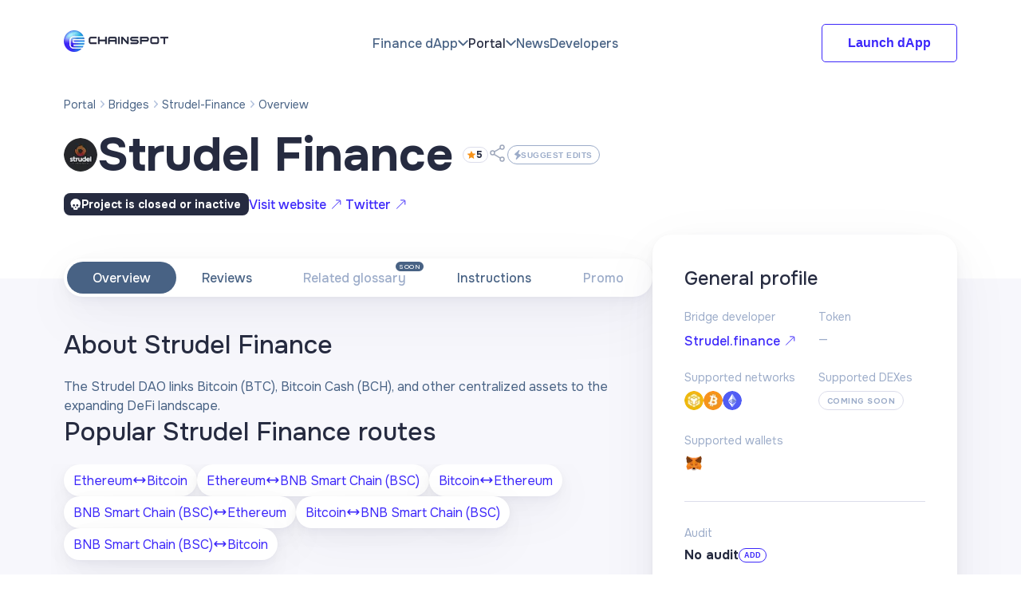

--- FILE ---
content_type: text/html; charset=utf-8
request_url: https://chainspot.io/portal/bridges/strudel-finance/overview
body_size: 10918
content:
<!DOCTYPE html><html lang="en" class="__className_5f161b"><head><meta charSet="utf-8"/><meta name="viewport" content="width=device-width, initial-scale=1"/><link rel="stylesheet" href="/_next/static/css/8f4dcaa7f3b7f788.css" data-precedence="next"/><link rel="stylesheet" href="/_next/static/css/4ec4fcf6ae9b8d5d.css" data-precedence="next"/><link rel="stylesheet" href="/_next/static/css/71b9af7bb1efb6af.css" data-precedence="next"/><link rel="stylesheet" href="/_next/static/css/a2533ff85dfba6fe.css" data-precedence="next"/><link rel="stylesheet" href="/_next/static/css/f93b305d845f59b2.css" data-precedence="next"/><link rel="stylesheet" href="/_next/static/css/cb36a270e8cfc88a.css" data-precedence="next"/><link rel="stylesheet" href="/_next/static/css/e422eaca0d31514a.css" data-precedence="next"/><link rel="stylesheet" href="/_next/static/css/9355e79d6ea5f4be.css" data-precedence="next"/><link rel="stylesheet" href="/_next/static/css/328cb53ef737d93e.css" data-precedence="next"/><link rel="stylesheet" href="/_next/static/css/0f413f24b0189711.css" data-precedence="next"/><link rel="stylesheet" href="/_next/static/css/d460432d7c746f49.css" data-precedence="next"/><link rel="preload" as="script" fetchPriority="low" href="/_next/static/chunks/webpack-5e216b3dab16a174.js"/><script src="/_next/static/chunks/fd9d1056-bf56397f4b42a1e0.js" async=""></script><script src="/_next/static/chunks/2117-01da8e6e4551391c.js" async=""></script><script src="/_next/static/chunks/main-app-5294d1645fe5526e.js" async=""></script><script src="/_next/static/chunks/7195-21bfffcb52bae376.js" async=""></script><script src="/_next/static/chunks/3145-119c1ccd0ac25e47.js" async=""></script><script src="/_next/static/chunks/2722-938ee9bc2f3cf080.js" async=""></script><script src="/_next/static/chunks/6041-3ae36b9f19bc7615.js" async=""></script><script src="/_next/static/chunks/3464-3d53fa8afd116658.js" async=""></script><script src="/_next/static/chunks/3543-1462086ba5fe2afe.js" async=""></script><script src="/_next/static/chunks/5199-d81424e32d71a692.js" async=""></script><script src="/_next/static/chunks/5997-1674aff7c399786b.js" async=""></script><script src="/_next/static/chunks/372-ae53a735ef3affa2.js" async=""></script><script src="/_next/static/chunks/app/portal/(pages)/bridges/%5Balias%5D/overview/page-537df4eac1982b3e.js" async=""></script><script src="/_next/static/chunks/4854-a9cfcbf1941be99f.js" async=""></script><script src="/_next/static/chunks/1925-b7def04d8a745020.js" async=""></script><script src="/_next/static/chunks/app/portal/(seo-pages)/layout-020d655f8eb20857.js" async=""></script><script src="/_next/static/chunks/app/portal/(pages)/layout-ab1dfc6dc73af87b.js" async=""></script><script src="/_next/static/chunks/94-045e0cdd1f308614.js" async=""></script><script src="/_next/static/chunks/4543-fa1bff4d248986d5.js" async=""></script><script src="/_next/static/chunks/app/layout-5ed725056fbfff94.js" async=""></script><script src="/_next/static/chunks/app/not-found-c5fe8541571899d4.js" async=""></script><script src="/_next/static/chunks/2474-97deb6adc4256483.js" async=""></script><script src="/_next/static/chunks/app/portal/(pages)/bridges/%5Balias%5D/layout-a59eb863eee402aa.js" async=""></script><meta property="twitter:domain" content="https://localhost:3000/portal/bridges/strudel-finance/overview"/><meta property="twitter:url" content="https://localhost:3000/portal/bridges/strudel-finance/overview"/><title>Strudel Finance — bridge between 3 networks, 1 reviews — Chainspot Portal</title><meta name="description" content="Strudel Finance - 1 reviews, 3 - 24 hours volume, 0 - 24 hours interactions, 0 supported wallets, community links"/><meta property="og:title" content="Strudel Finance — bridge between 3 networks, 1 reviews — Chainspot Portal"/><meta property="og:description" content="Strudel Finance - 1 reviews, 3 - 24 hours volume, 0 - 24 hours interactions, 0 supported wallets, community links"/><meta property="og:url" content="https://chainspot.io/portal/bridges/strudel-finance/overview"/><meta property="og:image" content="https://chainspot.io/api/1.0/image/view?path=895/519/80325815-62b0-4449-a85a-2e1128a5dc90_656849a69f74e.jpeg"/><meta property="og:image:secure_url" content="https://chainspot.io/api/1.0/image/view?path=895/519/80325815-62b0-4449-a85a-2e1128a5dc90_656849a69f74e.jpeg"/><meta property="og:type" content="website"/><meta name="twitter:card" content="summary_large_image"/><meta name="twitter:site" content="https://chainspot.io/portal/bridges/strudel-finance/overview"/><meta name="twitter:title" content="Strudel Finance — bridge between 3 networks, 1 reviews — Chainspot Portal"/><meta name="twitter:description" content="Strudel Finance - 1 reviews, 3 - 24 hours volume, 0 - 24 hours interactions, 0 supported wallets, community links"/><meta name="twitter:image" content="https://chainspot.io/api/1.0/image/view?path=895/519/80325815-62b0-4449-a85a-2e1128a5dc90_656849a69f74e.jpeg"/><link rel="icon" href="/favicon.ico" type="image/x-icon" sizes="64x64"/><meta name="next-size-adjust"/><script src="/_next/static/chunks/polyfills-42372ed130431b0a.js" noModule=""></script></head><body class="__className_5f161b" id="body"><noscript id="yandex-metrica-pixel"><img alt="" loading="lazy" width="1" height="1" decoding="async" data-nimg="1" style="color:transparent;display:none" srcSet="/_next/image?url=https%3A%2F%2Fmc.yandex.ru%2Fwatch%2F92158791&amp;w=16&amp;q=75 1x" src="/_next/image?url=https%3A%2F%2Fmc.yandex.ru%2Fwatch%2F92158791&amp;w=16&amp;q=75"/></noscript><!--$--><!--/$--><div id="modals"></div><div class="layout_layout__HQFWk"><header class="Header_header__1RJ5C"><div class="wrapper"><div class="Header_headerCnt__kgyxT"><a href="https://chainspot.io/" class="Header_logoLink__bC4gk"><img alt="Chainspot logo" loading="lazy" width="181" height="36" decoding="async" data-nimg="1" class="Header_logo__X2AKx" style="color:transparent" srcSet="/_next/image?url=%2Fchainspot-logo.png&amp;w=256&amp;q=75 1x, /_next/image?url=%2Fchainspot-logo.png&amp;w=384&amp;q=75 2x" src="/_next/image?url=%2Fchainspot-logo.png&amp;w=384&amp;q=75"/></a><nav class="MainMenu_menu__Il1de"><ul class="MainMenu_menuList__emGHt"><li class="MainMenu_menuItem__eqFLe"><a class="MainMenu_menuLink__Wub_E" target="_self" href="/">Finance dApp<img alt="" loading="lazy" width="13" height="8" decoding="async" data-nimg="1" class="MainMenu_dropdownArrow__GQq86" style="color:transparent" srcSet="/_next/image?url=%2Fdropdown-arrow-link.svg&amp;w=16&amp;q=75 1x, /_next/image?url=%2Fdropdown-arrow-link.svg&amp;w=32&amp;q=75 2x" src="/_next/image?url=%2Fdropdown-arrow-link.svg&amp;w=32&amp;q=75"/></a><ul class="MainMenu_dropdown__LmNqG"><li class="MainMenu_subItem__KCWGs"><a class="MainMenu_subItemLink__P2c_J" target="_self" href="https://app.chainspot.io/">Router</a><img alt="" loading="lazy" width="14" height="13" decoding="async" data-nimg="1" class="MainMenu_linkArrow__0ZQjD" style="color:transparent" srcSet="/_next/image?url=%2Fmenu-link-arrow.svg&amp;w=16&amp;q=75 1x, /_next/image?url=%2Fmenu-link-arrow.svg&amp;w=32&amp;q=75 2x" src="/_next/image?url=%2Fmenu-link-arrow.svg&amp;w=32&amp;q=75"/></li><li class="MainMenu_subItem__KCWGs MainMenu_soon__maeeO"><a class="MainMenu_subItemLink__P2c_J" target="_self" href="">Wallet health</a><img alt="" loading="lazy" width="14" height="13" decoding="async" data-nimg="1" class="MainMenu_linkArrow__0ZQjD" style="color:transparent" srcSet="/_next/image?url=%2Fmenu-link-arrow.svg&amp;w=16&amp;q=75 1x, /_next/image?url=%2Fmenu-link-arrow.svg&amp;w=32&amp;q=75 2x" src="/_next/image?url=%2Fmenu-link-arrow.svg&amp;w=32&amp;q=75"/></li></ul></li><li class="MainMenu_menuItem__eqFLe"><a class="MainMenu_menuLink__Wub_E MainMenu_menuLinkActive__y0jt_" target="_self" href="/portal">Portal<img alt="" loading="lazy" width="13" height="8" decoding="async" data-nimg="1" class="MainMenu_dropdownArrow__GQq86" style="color:transparent" srcSet="/_next/image?url=%2Fdropdown-arrow-link.svg&amp;w=16&amp;q=75 1x, /_next/image?url=%2Fdropdown-arrow-link.svg&amp;w=32&amp;q=75 2x" src="/_next/image?url=%2Fdropdown-arrow-link.svg&amp;w=32&amp;q=75"/></a><ul class="MainMenu_dropdown__LmNqG"><li class="MainMenu_subItem__KCWGs"><a class="MainMenu_subItemLink__P2c_J" target="_self" href="/portal/bridges">Bridges</a><img alt="" loading="lazy" width="14" height="13" decoding="async" data-nimg="1" class="MainMenu_linkArrow__0ZQjD" style="color:transparent" srcSet="/_next/image?url=%2Fmenu-link-arrow.svg&amp;w=16&amp;q=75 1x, /_next/image?url=%2Fmenu-link-arrow.svg&amp;w=32&amp;q=75 2x" src="/_next/image?url=%2Fmenu-link-arrow.svg&amp;w=32&amp;q=75"/></li><li class="MainMenu_subItem__KCWGs"><a class="MainMenu_subItemLink__P2c_J" target="_self" href="/portal/chains">Chains</a><img alt="" loading="lazy" width="14" height="13" decoding="async" data-nimg="1" class="MainMenu_linkArrow__0ZQjD" style="color:transparent" srcSet="/_next/image?url=%2Fmenu-link-arrow.svg&amp;w=16&amp;q=75 1x, /_next/image?url=%2Fmenu-link-arrow.svg&amp;w=32&amp;q=75 2x" src="/_next/image?url=%2Fmenu-link-arrow.svg&amp;w=32&amp;q=75"/></li><li class="MainMenu_subItem__KCWGs MainMenu_soon__maeeO"><a class="MainMenu_subItemLink__P2c_J" target="_self" href="">CBDCs</a><img alt="" loading="lazy" width="14" height="13" decoding="async" data-nimg="1" class="MainMenu_linkArrow__0ZQjD" style="color:transparent" srcSet="/_next/image?url=%2Fmenu-link-arrow.svg&amp;w=16&amp;q=75 1x, /_next/image?url=%2Fmenu-link-arrow.svg&amp;w=32&amp;q=75 2x" src="/_next/image?url=%2Fmenu-link-arrow.svg&amp;w=32&amp;q=75"/></li><li class="MainMenu_subItem__KCWGs MainMenu_soon__maeeO"><a class="MainMenu_subItemLink__P2c_J" target="_self" href="">Ratings</a><img alt="" loading="lazy" width="14" height="13" decoding="async" data-nimg="1" class="MainMenu_linkArrow__0ZQjD" style="color:transparent" srcSet="/_next/image?url=%2Fmenu-link-arrow.svg&amp;w=16&amp;q=75 1x, /_next/image?url=%2Fmenu-link-arrow.svg&amp;w=32&amp;q=75 2x" src="/_next/image?url=%2Fmenu-link-arrow.svg&amp;w=32&amp;q=75"/></li><li class="MainMenu_subItem__KCWGs MainMenu_soon__maeeO"><a class="MainMenu_subItemLink__P2c_J" target="_self" href="">Promo</a><img alt="" loading="lazy" width="14" height="13" decoding="async" data-nimg="1" class="MainMenu_linkArrow__0ZQjD" style="color:transparent" srcSet="/_next/image?url=%2Fmenu-link-arrow.svg&amp;w=16&amp;q=75 1x, /_next/image?url=%2Fmenu-link-arrow.svg&amp;w=32&amp;q=75 2x" src="/_next/image?url=%2Fmenu-link-arrow.svg&amp;w=32&amp;q=75"/></li></ul></li><li class="MainMenu_menuItem__eqFLe"><a class="MainMenu_menuLink__Wub_E" target="_self" href="https://news.chainspot.io/">News</a></li><li class="MainMenu_menuItem__eqFLe"><a class="MainMenu_menuLink__Wub_E" target="_blank" href="https://docs.chainspot.io/router-integration/overview">Developers</a></li></ul></nav><a href="https://app.chainspot.io/"><button type="button" class="Button_button__OFOdO Button_header__uwOJ1 Header_walletConnectBtn__oOnMf">Launch dApp</button></a><button class="Header_mobileMenuBtn__ogsBo"><img alt="" loading="lazy" width="20" height="15" decoding="async" data-nimg="1" style="color:transparent" srcSet="/_next/image?url=%2Fburger-menu-icon.svg&amp;w=32&amp;q=75 1x, /_next/image?url=%2Fburger-menu-icon.svg&amp;w=48&amp;q=75 2x" src="/_next/image?url=%2Fburger-menu-icon.svg&amp;w=48&amp;q=75"/></button></div></div><div class="MobileMenu_mobileMenu__eNDVI"><header class="MobileMenu_header__8uDwI"><a href="https://chainspot.io/" target="_blank" class="MobileMenu_logoLink__adexj"><img alt="Chainspot logo" loading="lazy" width="181" height="36" decoding="async" data-nimg="1" class="MobileMenu_logo___Q7GJ" style="color:transparent" srcSet="/_next/image?url=%2Fchainspot-logo.png&amp;w=256&amp;q=75 1x, /_next/image?url=%2Fchainspot-logo.png&amp;w=384&amp;q=75 2x" src="/_next/image?url=%2Fchainspot-logo.png&amp;w=384&amp;q=75"/></a><a target="_blank" href="https://app.chainspot.io/"><button type="button" class="Button_button__OFOdO Button_header__uwOJ1 MobileMenu_walletConnectBtn__mlJlo">Launch dApp</button></a><button class="MobileMenu_closeBtn__1von2"><img alt="" loading="lazy" width="15" height="15" decoding="async" data-nimg="1" style="color:transparent" srcSet="/_next/image?url=%2Fclose-menu-icon.svg&amp;w=16&amp;q=75 1x, /_next/image?url=%2Fclose-menu-icon.svg&amp;w=32&amp;q=75 2x" src="/_next/image?url=%2Fclose-menu-icon.svg&amp;w=32&amp;q=75"/></button></header><div class="MobileMenu_content___kTtM"><nav><ul class="MobileMenu_menuList__7YvqT"><li class="MobileMenuItem_menuItem__xWOpv"><span class="MobileMenuItem_menuItemCnt__G7QzH"><a class="MobileMenuItem_menuLink__IbzVb" href="/">Finance dApp</a><img alt="" loading="lazy" width="13" height="8" decoding="async" data-nimg="1" class="MobileMenuItem_dropdownArrow__qUHPU" style="color:transparent" srcSet="/_next/image?url=%2Fdropdown-arrow-link.svg&amp;w=16&amp;q=75 1x, /_next/image?url=%2Fdropdown-arrow-link.svg&amp;w=32&amp;q=75 2x" src="/_next/image?url=%2Fdropdown-arrow-link.svg&amp;w=32&amp;q=75"/></span><ul class="MobileMenuItem_dropdown__XINo5" style="opacity:0;height:0px;padding-top:0px;padding-bottom:0px;margin-top:0px"><li class="MobileMenuItem_subItem__H6qFu"><a class="MobileMenuItem_subItemLink__y4TgD" target="_self" href="https://app.chainspot.io/">Router</a></li><li class="MobileMenuItem_subItem__H6qFu"><a class="MobileMenuItem_subItemLink__y4TgD MobileMenuItem_soon__XjKcj" target="_self" href="">Wallet health<span class="MobileMenuItem_soonLabel__4NvxI">soon</span></a></li></ul></li><li class="MobileMenuItem_menuItem__xWOpv"><span class="MobileMenuItem_menuItemCnt__G7QzH"><a class="MobileMenuItem_menuLink__IbzVb" href="/portal">Portal</a><img alt="" loading="lazy" width="13" height="8" decoding="async" data-nimg="1" class="MobileMenuItem_dropdownArrow__qUHPU" style="color:transparent" srcSet="/_next/image?url=%2Fdropdown-arrow-link.svg&amp;w=16&amp;q=75 1x, /_next/image?url=%2Fdropdown-arrow-link.svg&amp;w=32&amp;q=75 2x" src="/_next/image?url=%2Fdropdown-arrow-link.svg&amp;w=32&amp;q=75"/></span><ul class="MobileMenuItem_dropdown__XINo5" style="opacity:0;height:0px;padding-top:0px;padding-bottom:0px;margin-top:0px"><li class="MobileMenuItem_subItem__H6qFu"><a class="MobileMenuItem_subItemLink__y4TgD" target="_self" href="/portal/bridges">Bridges</a></li><li class="MobileMenuItem_subItem__H6qFu"><a class="MobileMenuItem_subItemLink__y4TgD" target="_self" href="/portal/chains">Chains</a></li><li class="MobileMenuItem_subItem__H6qFu"><a class="MobileMenuItem_subItemLink__y4TgD MobileMenuItem_soon__XjKcj" target="_self" href="/portal/cbdcs">CBDCs<span class="MobileMenuItem_soonLabel__4NvxI">soon</span></a></li><li class="MobileMenuItem_subItem__H6qFu"><a class="MobileMenuItem_subItemLink__y4TgD MobileMenuItem_soon__XjKcj" target="_self" href="/portal/ratings">Ratings<span class="MobileMenuItem_soonLabel__4NvxI">soon</span></a></li><li class="MobileMenuItem_subItem__H6qFu"><a class="MobileMenuItem_subItemLink__y4TgD MobileMenuItem_soon__XjKcj" target="_self" href="/portal/promo">Promo<span class="MobileMenuItem_soonLabel__4NvxI">soon</span></a></li></ul></li><li class="MobileMenuItem_menuItem__xWOpv"><span class="MobileMenuItem_menuItemCnt__G7QzH"><a class="MobileMenuItem_menuLink__IbzVb" href="https://news.chainspot.io/">News</a></span></li><li class="MobileMenuItem_menuItem__xWOpv"><span class="MobileMenuItem_menuItemCnt__G7QzH"><a class="MobileMenuItem_menuLink__IbzVb" href="https://docs.chainspot.io/router-integration/overview">Developers</a></span></li></ul></nav><div class="MobileMenu_socials__xY8V4"><span class="MobileMenu_socialsTitle__Z0feP">Contact us</span><div class="MobileMenu_links__ZePH9"><a class="MobileMenu_link__Byixp MobileMenu_telegram__g5UlI" target="_blank" href="https://t.me/chainspot_official"><img alt="" loading="lazy" width="16" height="16" decoding="async" data-nimg="1" style="color:transparent" srcSet="/_next/image?url=%2Fsocial-icons%2Ftelegram.svg&amp;w=16&amp;q=75 1x, /_next/image?url=%2Fsocial-icons%2Ftelegram.svg&amp;w=32&amp;q=75 2x" src="/_next/image?url=%2Fsocial-icons%2Ftelegram.svg&amp;w=32&amp;q=75"/></a><a class="MobileMenu_link__Byixp MobileMenu_x__V1rrx" target="_blank" href="https://twitter.com/chainspotIO"><img alt="" loading="lazy" width="12" height="12" decoding="async" data-nimg="1" style="color:transparent" srcSet="/_next/image?url=%2Fsocial-icons%2Fx.svg&amp;w=16&amp;q=75 1x, /_next/image?url=%2Fsocial-icons%2Fx.svg&amp;w=32&amp;q=75 2x" src="/_next/image?url=%2Fsocial-icons%2Fx.svg&amp;w=32&amp;q=75"/></a></div></div></div></div></header><div class="BreadCrumbs_breadCrumbs__nLIb8"><div class="wrapper"><nav><ul class="BreadCrumbs_items__oucN0"><li class="BreadCrumbs_item__dpmAR"><a class="BreadCrumbs_link__9QZoW" href="/portal">portal</a></li><li class="BreadCrumbs_item__dpmAR"><a class="BreadCrumbs_link__9QZoW" href="/portal/bridges">bridges</a></li><li class="BreadCrumbs_item__dpmAR"><a class="BreadCrumbs_link__9QZoW" href="/portal/bridges/strudel-finance">strudel-finance</a></li><li class="BreadCrumbs_item__dpmAR"><a class="BreadCrumbs_link__9QZoW" href="/portal/bridges/strudel-finance/overview">overview</a></li></ul></nav></div></div><div class="page"><div class="wrapper"><div class="page-content"><div class="TitleBlock_titleBlock__SSx5h layout_title__PvCtQ"><img alt="" loading="lazy" width="42" height="42" decoding="async" data-nimg="1" class="TitleBlock_icon__taSQO" style="color:transparent" srcSet="/_next/image?url=https%3A%2F%2Fchainspot.io%2Fapi%2F1.0%2Fimage%2Fview%3Fpath%3D895%2F519%2F80325815-62b0-4449-a85a-2e1128a5dc90_656849a69f74e.jpeg&amp;w=48&amp;q=75 1x, /_next/image?url=https%3A%2F%2Fchainspot.io%2Fapi%2F1.0%2Fimage%2Fview%3Fpath%3D895%2F519%2F80325815-62b0-4449-a85a-2e1128a5dc90_656849a69f74e.jpeg&amp;w=96&amp;q=75 2x" src="/_next/image?url=https%3A%2F%2Fchainspot.io%2Fapi%2F1.0%2Fimage%2Fview%3Fpath%3D895%2F519%2F80325815-62b0-4449-a85a-2e1128a5dc90_656849a69f74e.jpeg&amp;w=96&amp;q=75"/><h1 class="primary-title">Strudel Finance</h1><div class="TitleBlock_actions__udh72"><span class="HintWrapper_hintWrapper__MQu_K"><div class="RatingWidget_rating__dcb2h"><img alt="" loading="lazy" width="12" height="12" decoding="async" data-nimg="1" class="RatingWidget_star__pw3X_" style="color:transparent" srcSet="/_next/image?url=%2Frating-star.svg&amp;w=16&amp;q=75 1x, /_next/image?url=%2Frating-star.svg&amp;w=32&amp;q=75 2x" src="/_next/image?url=%2Frating-star.svg&amp;w=32&amp;q=75"/>5</div><span class="HintWrapper_message__4DnHj" style="max-width:254px">Based on 1 reviews</span></span><button class="ShareLinks_shareLinks__klVAT"><div class="ShareLinks_links___5YxE"><a class="ShareLinks_link__lCzUU ShareLinks_telegram__0T33Z" href="https://t.me/share/url?url=https://chainspot.io/portal/bridges/strudel-finance/overview&amp;text=Compare the best Web3 products in Chainspot listings by on/off-chain data and real user reviews"><img alt="" loading="lazy" width="16" height="16" decoding="async" data-nimg="1" style="color:transparent" srcSet="/_next/image?url=%2Fsocial-icons%2Ftelegram.svg&amp;w=16&amp;q=75 1x, /_next/image?url=%2Fsocial-icons%2Ftelegram.svg&amp;w=32&amp;q=75 2x" src="/_next/image?url=%2Fsocial-icons%2Ftelegram.svg&amp;w=32&amp;q=75"/></a><a class="ShareLinks_link__lCzUU ShareLinks_x__Zqu1T" href="https://twitter.com/intent/tweet?text=Compare the best Web3 products in Chainspot listings by on/off-chain data and real user reviews https://chainspot.io/portal/bridges/strudel-finance/overview"><img alt="" loading="lazy" width="12" height="12" decoding="async" data-nimg="1" style="color:transparent" srcSet="/_next/image?url=%2Fsocial-icons%2Fx.svg&amp;w=16&amp;q=75 1x, /_next/image?url=%2Fsocial-icons%2Fx.svg&amp;w=32&amp;q=75 2x" src="/_next/image?url=%2Fsocial-icons%2Fx.svg&amp;w=32&amp;q=75"/></a><span class="HintWrapper_hintWrapper__MQu_K"><span class="ShareLinks_link__lCzUU ShareLinks_copyLink__m4NKi"><svg xmlns="http://www.w3.org/2000/svg" width="17" height="16" fill="none"><g fill="#9FA8BC"><path d="M8.836 7.498a2 2 0 0 0-2.742.083l-.002.002-1.503 1.5a2 2 0 0 0 2.828 2.828l.368-.368A1 1 0 1 1 9.2 12.957l-.377.377a4 4 0 0 1-5.657-5.657l.006-.006L4.68 6.168a4 4 0 0 1 5.485-.166 1 1 0 0 1-1.328 1.496"></path><path d="m9.583 4.09-.368.367A1 1 0 0 1 7.8 3.043l.377-.377a4 4 0 0 1 5.657 5.657l-.006.005-1.506 1.507a4 4 0 0 1-5.486.163 1 1 0 0 1 1.328-1.496 2 2 0 0 0 2.743-.08l1.504-1.505A2 2 0 0 0 9.583 4.09"></path></g></svg></span><span class="HintWrapper_message__4DnHj" style="max-width:nonepx">Copy link</span></span></div><svg xmlns="http://www.w3.org/2000/svg" width="24" height="24" fill="none"><path fill="#9FA8BC" d="M17.5 2.75a1.75 1.75 0 1 0 0 3.5 1.75 1.75 0 0 0 0-3.5M14.25 4.5a3.25 3.25 0 1 1 6.5 0 3.25 3.25 0 0 1-6.5 0M5.5 9.75a1.75 1.75 0 1 0 0 3.5 1.75 1.75 0 0 0 0-3.5M2.25 11.5a3.25 3.25 0 1 1 6.5 0 3.25 3.25 0 0 1-6.5 0"></path><path fill="#9FA8BC" d="M15.651 5.628a.75.75 0 0 0-1.023-.28l-7 4a.75.75 0 1 0 .744 1.303l7-4a.75.75 0 0 0 .28-1.023M6.857 13.114a.75.75 0 0 1 1.029-.258l7.5 4.5a.75.75 0 0 1-.772 1.287l-7.5-4.5a.75.75 0 0 1-.257-1.03"></path><path fill="#9FA8BC" d="M17.5 17.75a1.75 1.75 0 1 0 0 3.5 1.75 1.75 0 0 0 0-3.5m-3.25 1.75a3.25 3.25 0 1 1 6.5 0 3.25 3.25 0 0 1-6.5 0"></path></svg></button><button class="SuggestEdits_suggestEdits__MrAXm"><svg xmlns="http://www.w3.org/2000/svg" width="8" height="12" fill="none"><path fill="#9CACC9" d="M7.668 6.022 4.84 4.406l1.426-3.374a.66.66 0 0 0-.596-.95.68.68 0 0 0-.462.181l-5 4.668a.654.654 0 0 0 .124 1.047L3.16 7.595l-1.442 3.412a.65.65 0 0 0 .236.794.68.68 0 0 0 .838-.064l5-4.67a.654.654 0 0 0-.124-1.045"></path></svg>Suggest edits</button></div></div><div class="layout_subtitleBlock__AhA6p"><div class="layout_badges__xelhL"><span class="HintWrapper_hintWrapper__MQu_K"><span class="Badge_badge__YfgzN Badge_isDead__kS4xt"><img alt="" loading="lazy" width="14" height="14" decoding="async" data-nimg="1" style="color:transparent" srcSet="/_next/image?url=%2Fdeath-icon.svg&amp;w=16&amp;q=75 1x, /_next/image?url=%2Fdeath-icon.svg&amp;w=32&amp;q=75 2x" src="/_next/image?url=%2Fdeath-icon.svg&amp;w=32&amp;q=75"/>Project is closed or inactive</span><span class="HintWrapper_message__4DnHj" style="max-width:254px">This project is closed or inactive. Check its website or social networks for details</span></span></div><a href="https://app.strudel.finance/bridge" class="ExternalLink_externalLink__uqCFT" target="_blank">Visit website<svg xmlns="http://www.w3.org/2000/svg" width="24" height="26" fill="none"><path stroke="#3D28FA" d="M12.146 7.916h4.657a1 1 0 0 1 1 1v4.657m-.707-4.95-9.9 9.9"></path></svg></a><a href="https://twitter.com/EnterTheStrudel" class="ExternalLink_externalLink__uqCFT" target="_blank">Twitter<svg xmlns="http://www.w3.org/2000/svg" width="24" height="26" fill="none"><path stroke="#3D28FA" d="M12.146 7.916h4.657a1 1 0 0 1 1 1v4.657m-.707-4.95-9.9 9.9"></path></svg></a></div></div></div><div class="product-page"><div class="wrapper"><div class="product-page-content"><div class="product-page-content__main"><nav class="layout_menu__Rsgya"><ul class="PageMenu_list__gni45"><li class="PageMenu_item__3zVZ6"><a class="PageMenu_link__6faVp PageMenu_active__ATjCL" href="/portal/bridges/strudel-finance/overview">Overview</a><div class="PageMenu_activeBg__Mw7Gg"></div></li><li class="PageMenu_item__3zVZ6"><a class="PageMenu_link__6faVp" href="/portal/bridges/strudel-finance/reviews">Reviews</a></li><li class="PageMenu_item__3zVZ6 PageMenu_inactive__4BnK5"><a class="PageMenu_link__6faVp" href="/portal/bridges/strudel-finance/related-glossary">Related glossary</a><span class="PageMenu_soon__mNN1H">Soon</span></li><li class="PageMenu_item__3zVZ6"><a class="PageMenu_link__6faVp" href="/portal/bridges/strudel-finance/instructions">Instructions</a></li><li class="PageMenu_item__3zVZ6 PageMenu_inactive__4BnK5"><a class="PageMenu_link__6faVp" href="/portal/bridges/strudel-finance/promo">Promo</a></li></ul><div class="PageMenuMobile_pageMenuMobile__Mr8Xt"><div class="PageMenuMobile_activeItem__qETeY"><span>overview</span><svg width="10" height="6" viewBox="0 0 10 6" fill="#ffffff" xmlns="http://www.w3.org/2000/svg" class="PageMenuMobile_arrow___h_6G"><path d="M5.04727 3.87608L8.34727 0.576084C8.40876 0.512411 8.48233 0.461622 8.56366 0.426683C8.645 0.391744 8.73248 0.373353 8.821 0.372584C8.90952 0.371815 8.99731 0.388682 9.07924 0.422203C9.16117 0.455724 9.2356 0.505226 9.2982 0.567821C9.36079 0.630416 9.41029 0.704851 9.44381 0.786781C9.47734 0.868712 9.4942 0.956499 9.49343 1.04502C9.49266 1.13354 9.47427 1.22102 9.43933 1.30235C9.4044 1.38369 9.35361 1.45725 9.28993 1.51875L5.5186 5.29008C5.39358 5.41506 5.22404 5.48528 5.04727 5.48528C4.87049 5.48528 4.70095 5.41506 4.57593 5.29008L0.8046 1.51875C0.740926 1.45725 0.690138 1.38369 0.655199 1.30235C0.620259 1.22102 0.601869 1.13354 0.601099 1.04502C0.60033 0.956499 0.617198 0.868712 0.650719 0.786781C0.684239 0.704851 0.733741 0.630416 0.796336 0.567821C0.858931 0.505226 0.933366 0.455724 1.0153 0.422203C1.09723 0.388682 1.18501 0.371815 1.27353 0.372584C1.36205 0.373353 1.44953 0.391744 1.53087 0.426683C1.61221 0.461622 1.68577 0.512411 1.74727 0.576084L5.04727 3.87608Z" fill="#ffffff"></path></svg></div><ul class="PageMenuMobile_dropdown__72WrS"><li class="PageMenuMobile_item__0B4Fz"><a href="/portal/bridges/strudel-finance/overview">Overview</a></li><li class="PageMenuMobile_item__0B4Fz"><a href="/portal/bridges/strudel-finance/reviews">Reviews</a></li><li class="PageMenuMobile_item__0B4Fz PageMenuMobile_inactive__z4OIz"><a href="/portal/bridges/strudel-finance/related-glossary">Related glossary</a></li><li class="PageMenuMobile_item__0B4Fz"><a href="/portal/bridges/strudel-finance/instructions">Instructions</a></li><li class="PageMenuMobile_item__0B4Fz PageMenuMobile_inactive__z4OIz"><a href="/portal/bridges/strudel-finance/promo">Promo</a></li></ul></div></nav><div class="GeneralProfile_generalProfile__tGXlr GeneralProfile_mobile__tp89A"><h3 class="GeneralProfile_title__K2Nfv">General profile</h3><div class="GeneralProfile_content__j4SQG"><section class="GeneralProfile_section__oqSID"><div class="GeneralProfile_item__ppNbs"><span class="GeneralProfile_itemTitle__JoTps">Bridge developer</span><a href="strudel.finance" class="ExternalLink_externalLink__uqCFT" target="_blank"> Strudel.finance<svg xmlns="http://www.w3.org/2000/svg" width="24" height="26" fill="none"><path stroke="#3D28FA" d="M12.146 7.916h4.657a1 1 0 0 1 1 1v4.657m-.707-4.95-9.9 9.9"></path></svg></a></div><div class="GeneralProfile_item__ppNbs"><span class="GeneralProfile_itemTitle__JoTps">Token</span><span class="empty-cell">—</span></div><div class="GeneralProfile_item__ppNbs"><span class="GeneralProfile_itemTitle__JoTps">Supported networks</span><div class="SupportedCell_supportedCell__PJOAw"><span class="empty-cell">—</span></div></div><div class="GeneralProfile_item__ppNbs"><span class="GeneralProfile_itemTitle__JoTps">Supported DEXes</span><div class="ChainsBlock_chains__VtjRC"><span class="ChainsBlock_soon__T_iYg">Coming soon</span></div></div><div class="GeneralProfile_item__ppNbs"><span class="GeneralProfile_itemTitle__JoTps">Supported wallets</span><div class="GeneralProfile_wallets__I4fPC"><div class="Wallets_wallets__NOTlb"></div></div></div></section><section class="GeneralProfile_section__oqSID"><div class="GeneralProfile_item__ppNbs GeneralProfile_itemWide__K3uY_"><span class="GeneralProfile_itemTitle__JoTps">Audit</span><div class="Audit_audit__JyHqc"><span class="Audit_noAudit__BKR7q">No audit<!-- --> <button type="button" class="Button_button__OFOdO Button_buy__aOwQJ">Add</button></span></div></div></section><section class="GeneralProfile_section__oqSID"><div class="GeneralProfile_item__ppNbs GeneralProfile_itemWide__K3uY_"><div class="SmartContracts_smartContracts__ALbnx"><div class="SmartContracts_linkCnt__4mNZY SmartContracts_inactive__ShaWe"><span class="SmartContracts_link__G8JG6">View smart contracts<span class="SmartContracts_soon__5tGSy">Soon</span></span><div class="SmartContracts_list__j439v"><div class="SmartContracts_listCnt__T_Z_S scrollbar"><div class="SmartContracts_listContent__OFknN"></div></div><div class="SmartContracts_footer__mBUtL"><span>Any updates?</span><button class="SuggestEdits_suggestEdits__MrAXm"><svg xmlns="http://www.w3.org/2000/svg" width="8" height="12" fill="none"><path fill="#9CACC9" d="M7.668 6.022 4.84 4.406l1.426-3.374a.66.66 0 0 0-.596-.95.68.68 0 0 0-.462.181l-5 4.668a.654.654 0 0 0 .124 1.047L3.16 7.595l-1.442 3.412a.65.65 0 0 0 .236.794.68.68 0 0 0 .838-.064l5-4.67a.654.654 0 0 0-.124-1.045"></path></svg>Suggest edits</button></div></div></div></div></div></section><section class="GeneralProfile_section__oqSID"><div class="GeneralProfile_item__ppNbs GeneralProfile_itemWide__K3uY_"><span class="GeneralProfile_itemTitle__JoTps"></span><div class="SocialsList_list__82NbS"><div><a href="https://twitter.com/EnterTheStrudel" class="ExternalLink_externalLink__uqCFT" target="_blank">Twitter<svg xmlns="http://www.w3.org/2000/svg" width="24" height="26" fill="none"><path stroke="#3D28FA" d="M12.146 7.916h4.657a1 1 0 0 1 1 1v4.657m-.707-4.95-9.9 9.9"></path></svg></a></div><div><a href="https://discord.com/invite/CcEE5mC" class="ExternalLink_externalLink__uqCFT" target="_blank">Discord<svg xmlns="http://www.w3.org/2000/svg" width="24" height="26" fill="none"><path stroke="#3D28FA" d="M12.146 7.916h4.657a1 1 0 0 1 1 1v4.657m-.707-4.95-9.9 9.9"></path></svg></a></div><div><a href="https://github.com/strudel-finance/" class="ExternalLink_externalLink__uqCFT" target="_blank">Github<svg xmlns="http://www.w3.org/2000/svg" width="24" height="26" fill="none"><path stroke="#3D28FA" d="M12.146 7.916h4.657a1 1 0 0 1 1 1v4.657m-.707-4.95-9.9 9.9"></path></svg></a></div><div><div class="SocialsList_itemExpanded__0X4Qe"><span class="SocialsList_expandedName__mvNsU">Telegram<img alt="" loading="lazy" width="16" height="16" decoding="async" data-nimg="1" class="SocialsList_arrow__W3P6S" style="color:transparent" srcSet="/_next/image?url=%2Fdropdown-arrow-table.svg&amp;w=16&amp;q=75 1x, /_next/image?url=%2Fdropdown-arrow-table.svg&amp;w=32&amp;q=75 2x" src="/_next/image?url=%2Fdropdown-arrow-table.svg&amp;w=32&amp;q=75"/></span><ul class="SocialsList_dropdown__BbkDr"><a href="https://t.me/StrudelFinanceOfficial" class="ExternalLink_externalLink__uqCFT" target="_blank">RU<svg xmlns="http://www.w3.org/2000/svg" width="24" height="26" fill="none"><path stroke="#3D28FA" d="M12.146 7.916h4.657a1 1 0 0 1 1 1v4.657m-.707-4.95-9.9 9.9"></path></svg></a></ul></div></div></div></div></section></div></div><div class="page_overview__aMufn" style="opacity:0"><section class="PageDashboard_pageDashboard__011kT page_dashboard__hW2gl"><div class="PageDashboard_params__egXU3"><div class="PageDashboard_paramItem__KinkX"><div class="PageDashboard_paramTitle___Onqw"><span>Total value locked (TVL)</span><button type="button" class="InfoButton_infoBtn__3pD_x"><span>?</span><span class="InfoButton_message__FUYgJ InfoButton_inverted__VJaIw">Total value locked in the Bridge&#x27;s smart contracts. Basically, a higher TVL should result in less slippage and better exchange rates, especially for large transactions</span></button></div><div class="PageDashboard_paramValue__aBXHO">Soon</div><div class="PageDashboard_paramFooter__5XWA3"><span class="PageDashboard_changeValue__xEZcP PageDashboard_green__txVZW">—</span><span class="PageDashboard_position__WE9OA"><svg xmlns="http://www.w3.org/2000/svg" width="12" height="10" fill="none"><path fill="#C6D3E3" d="M10.875 2H9.75v-.375A.75.75 0 0 0 9 .875H3a.75.75 0 0 0-.75.75V2H1.125a.75.75 0 0 0-.75.75v.75A1.875 1.875 0 0 0 2.25 5.375h.171a3.76 3.76 0 0 0 3.204 2.607v1.143H4.5a.375.375 0 1 0 0 .75h3a.375.375 0 0 0 0-.75H6.375V7.98c1.497-.151 2.74-1.202 3.191-2.605h.184A1.875 1.875 0 0 0 11.625 3.5v-.75a.75.75 0 0 0-.75-.75M2.25 4.625A1.125 1.125 0 0 1 1.125 3.5v-.75H2.25v1.5q0 .188.018.375zM10.875 3.5A1.125 1.125 0 0 1 9.75 4.625h-.023q.023-.209.023-.417V2.75h1.125z"></path></svg> —</span></div></div><div class="PageDashboard_paramItem__KinkX"><div class="PageDashboard_paramTitle___Onqw"><span>Volume</span><button type="button" class="InfoButton_infoBtn__3pD_x"><span>?</span><span class="InfoButton_message__FUYgJ InfoButton_inverted__VJaIw">Volume of transactions for the period</span></button></div><div class="PageDashboard_paramValue__aBXHO"><span>$<!-- --> <!-- -->0</span></div><div class="PageDashboard_paramFooter__5XWA3"><span class="PageDashboard_changeValue__xEZcP PageDashboard_green__txVZW">0<!-- -->%</span><span class="PageDashboard_position__WE9OA PageDashboard_gold__5QVZ_"><span class="HintWrapper_hintWrapper__MQu_K"><svg xmlns="http://www.w3.org/2000/svg" width="12" height="10" fill="none"><path fill="#C6D3E3" d="M10.875 2H9.75v-.375A.75.75 0 0 0 9 .875H3a.75.75 0 0 0-.75.75V2H1.125a.75.75 0 0 0-.75.75v.75A1.875 1.875 0 0 0 2.25 5.375h.171a3.76 3.76 0 0 0 3.204 2.607v1.143H4.5a.375.375 0 1 0 0 .75h3a.375.375 0 0 0 0-.75H6.375V7.98c1.497-.151 2.74-1.202 3.191-2.605h.184A1.875 1.875 0 0 0 11.625 3.5v-.75a.75.75 0 0 0-.75-.75M2.25 4.625A1.125 1.125 0 0 1 1.125 3.5v-.75H2.25v1.5q0 .188.018.375zM10.875 3.5A1.125 1.125 0 0 1 9.75 4.625h-.023q.023-.209.023-.417V2.75h1.125z"></path></svg><span class="HintWrapper_message__4DnHj" style="max-width:140px">Rating of the Bridge by Volume among other Bridges</span></span>0</span></div></div><div class="PageDashboard_paramItem__KinkX"><div class="PageDashboard_paramTitle___Onqw"><span>Interactions</span><button type="button" class="InfoButton_infoBtn__3pD_x"><span>?</span><span class="InfoButton_message__FUYgJ InfoButton_inverted__VJaIw">Number of transactions for the period</span></button></div><div class="PageDashboard_paramValue__aBXHO"><span> <!-- -->0</span></div><div class="PageDashboard_paramFooter__5XWA3"><span class="PageDashboard_changeValue__xEZcP PageDashboard_green__txVZW">0<!-- -->%</span><span class="PageDashboard_position__WE9OA PageDashboard_gold__5QVZ_"><span class="HintWrapper_hintWrapper__MQu_K"><svg xmlns="http://www.w3.org/2000/svg" width="12" height="10" fill="none"><path fill="#C6D3E3" d="M10.875 2H9.75v-.375A.75.75 0 0 0 9 .875H3a.75.75 0 0 0-.75.75V2H1.125a.75.75 0 0 0-.75.75v.75A1.875 1.875 0 0 0 2.25 5.375h.171a3.76 3.76 0 0 0 3.204 2.607v1.143H4.5a.375.375 0 1 0 0 .75h3a.375.375 0 0 0 0-.75H6.375V7.98c1.497-.151 2.74-1.202 3.191-2.605h.184A1.875 1.875 0 0 0 11.625 3.5v-.75a.75.75 0 0 0-.75-.75M2.25 4.625A1.125 1.125 0 0 1 1.125 3.5v-.75H2.25v1.5q0 .188.018.375zM10.875 3.5A1.125 1.125 0 0 1 9.75 4.625h-.023q.023-.209.023-.417V2.75h1.125z"></path></svg><span class="HintWrapper_message__4DnHj" style="max-width:140px">Rating of the Bridge by num. of Interactions among other Bridges</span></span>0</span></div></div></div><div class="BlockTabs_blockTabs__saWin"><button class="BlockTabs_tab__TpOVk BlockTabs_active__Rigmm"><span>Day</span><div class="BlockTabs_activeBg__R2ijI"></div></button><button class="BlockTabs_tab__TpOVk"><span>Week</span></button><button class="BlockTabs_tab__TpOVk"><span>Month</span></button><button class="BlockTabs_tab__TpOVk"><span>Year</span></button></div></section><section class="text-block"><h2 class="section-title">About </h2><span class="paragraph-text"></span></section><section><div class="title-block"><h2 class="section-title">The most viewed bridges</h2><span>in the last 30 days</span></div></section></div></div><div class="RightColumn_rightColumn__TcOr5 RightColumn_isShown__YJWFU"><div class="GeneralProfile_generalProfile__tGXlr GeneralProfile_desktop__fMdcv"><h3 class="GeneralProfile_title__K2Nfv">General profile</h3><div class="GeneralProfile_content__j4SQG"><section class="GeneralProfile_section__oqSID"><div class="GeneralProfile_item__ppNbs"><span class="GeneralProfile_itemTitle__JoTps">Bridge developer</span><a href="strudel.finance" class="ExternalLink_externalLink__uqCFT" target="_blank"> Strudel.finance<svg xmlns="http://www.w3.org/2000/svg" width="24" height="26" fill="none"><path stroke="#3D28FA" d="M12.146 7.916h4.657a1 1 0 0 1 1 1v4.657m-.707-4.95-9.9 9.9"></path></svg></a></div><div class="GeneralProfile_item__ppNbs"><span class="GeneralProfile_itemTitle__JoTps">Token</span><span class="empty-cell">—</span></div><div class="GeneralProfile_item__ppNbs"><span class="GeneralProfile_itemTitle__JoTps">Supported networks</span><div class="SupportedCell_supportedCell__PJOAw"><span class="empty-cell">—</span></div></div><div class="GeneralProfile_item__ppNbs"><span class="GeneralProfile_itemTitle__JoTps">Supported DEXes</span><div class="ChainsBlock_chains__VtjRC"><span class="ChainsBlock_soon__T_iYg">Coming soon</span></div></div><div class="GeneralProfile_item__ppNbs"><span class="GeneralProfile_itemTitle__JoTps">Supported wallets</span><div class="GeneralProfile_wallets__I4fPC"><div class="Wallets_wallets__NOTlb"></div></div></div></section><section class="GeneralProfile_section__oqSID"><div class="GeneralProfile_item__ppNbs GeneralProfile_itemWide__K3uY_"><span class="GeneralProfile_itemTitle__JoTps">Audit</span><div class="Audit_audit__JyHqc"><span class="Audit_noAudit__BKR7q">No audit<!-- --> <button type="button" class="Button_button__OFOdO Button_buy__aOwQJ">Add</button></span></div></div></section><section class="GeneralProfile_section__oqSID"><div class="GeneralProfile_item__ppNbs GeneralProfile_itemWide__K3uY_"><div class="SmartContracts_smartContracts__ALbnx"><div class="SmartContracts_linkCnt__4mNZY SmartContracts_inactive__ShaWe"><span class="SmartContracts_link__G8JG6">View smart contracts<span class="SmartContracts_soon__5tGSy">Soon</span></span><div class="SmartContracts_list__j439v"><div class="SmartContracts_listCnt__T_Z_S scrollbar"><div class="SmartContracts_listContent__OFknN"></div></div><div class="SmartContracts_footer__mBUtL"><span>Any updates?</span><button class="SuggestEdits_suggestEdits__MrAXm"><svg xmlns="http://www.w3.org/2000/svg" width="8" height="12" fill="none"><path fill="#9CACC9" d="M7.668 6.022 4.84 4.406l1.426-3.374a.66.66 0 0 0-.596-.95.68.68 0 0 0-.462.181l-5 4.668a.654.654 0 0 0 .124 1.047L3.16 7.595l-1.442 3.412a.65.65 0 0 0 .236.794.68.68 0 0 0 .838-.064l5-4.67a.654.654 0 0 0-.124-1.045"></path></svg>Suggest edits</button></div></div></div></div></div></section><section class="GeneralProfile_section__oqSID"><div class="GeneralProfile_item__ppNbs GeneralProfile_itemWide__K3uY_"><span class="GeneralProfile_itemTitle__JoTps"></span><div class="SocialsList_list__82NbS"><div><a href="https://twitter.com/EnterTheStrudel" class="ExternalLink_externalLink__uqCFT" target="_blank">Twitter<svg xmlns="http://www.w3.org/2000/svg" width="24" height="26" fill="none"><path stroke="#3D28FA" d="M12.146 7.916h4.657a1 1 0 0 1 1 1v4.657m-.707-4.95-9.9 9.9"></path></svg></a></div><div><a href="https://discord.com/invite/CcEE5mC" class="ExternalLink_externalLink__uqCFT" target="_blank">Discord<svg xmlns="http://www.w3.org/2000/svg" width="24" height="26" fill="none"><path stroke="#3D28FA" d="M12.146 7.916h4.657a1 1 0 0 1 1 1v4.657m-.707-4.95-9.9 9.9"></path></svg></a></div><div><a href="https://github.com/strudel-finance/" class="ExternalLink_externalLink__uqCFT" target="_blank">Github<svg xmlns="http://www.w3.org/2000/svg" width="24" height="26" fill="none"><path stroke="#3D28FA" d="M12.146 7.916h4.657a1 1 0 0 1 1 1v4.657m-.707-4.95-9.9 9.9"></path></svg></a></div><div><div class="SocialsList_itemExpanded__0X4Qe"><span class="SocialsList_expandedName__mvNsU">Telegram<img alt="" loading="lazy" width="16" height="16" decoding="async" data-nimg="1" class="SocialsList_arrow__W3P6S" style="color:transparent" srcSet="/_next/image?url=%2Fdropdown-arrow-table.svg&amp;w=16&amp;q=75 1x, /_next/image?url=%2Fdropdown-arrow-table.svg&amp;w=32&amp;q=75 2x" src="/_next/image?url=%2Fdropdown-arrow-table.svg&amp;w=32&amp;q=75"/></span><ul class="SocialsList_dropdown__BbkDr"><a href="https://t.me/StrudelFinanceOfficial" class="ExternalLink_externalLink__uqCFT" target="_blank">RU<svg xmlns="http://www.w3.org/2000/svg" width="24" height="26" fill="none"><path stroke="#3D28FA" d="M12.146 7.916h4.657a1 1 0 0 1 1 1v4.657m-.707-4.95-9.9 9.9"></path></svg></a></ul></div></div></div></div></section></div></div></div></div></div></div></div><footer class="Footer_footer__OQpsI"><div class="wrapper"><div class="Footer_footerCnt__dHHnW"><div class="Footer_footerTop__qG1Z9"><nav class="Footer_menu__AYdsg"><div class="Footer_menuCol__35T6V"><h3 class="Footer_menuColTitle__aDF_j">Finance dApp</h3><ul class="Footer_menuList__ve4_f"><li class="Footer_menuItem__E_xxr"><a class="Footer_menuLink__TfKnA" target="_self" href="https://app.chainspot.io/">Router</a></li><li class="Footer_menuItem__E_xxr Footer_soon__5xnve"><a class="Footer_menuLink__TfKnA" target="_self" href="">Wallet Health</a></li></ul></div><div class="Footer_menuCol__35T6V"><h3 class="Footer_menuColTitle__aDF_j">Portal</h3><ul class="Footer_menuList__ve4_f"><li class="Footer_menuItem__E_xxr"><a class="Footer_menuLink__TfKnA" target="_self" href="/portal/bridges">Bridges</a></li><li class="Footer_menuItem__E_xxr"><a class="Footer_menuLink__TfKnA" target="_self" href="/portal/chains">Chains</a></li><li class="Footer_menuItem__E_xxr Footer_soon__5xnve"><a class="Footer_menuLink__TfKnA" target="_self" href="">CBDCs</a></li><li class="Footer_menuItem__E_xxr Footer_soon__5xnve"><a class="Footer_menuLink__TfKnA" target="_self" href="">Ratings</a></li><li class="Footer_menuItem__E_xxr Footer_soon__5xnve"><a class="Footer_menuLink__TfKnA" target="_self" href="">Promo</a></li></ul></div><div class="Footer_menuCol__35T6V"><h3 class="Footer_menuColTitle__aDF_j">Company</h3><ul class="Footer_menuList__ve4_f"><li class="Footer_menuItem__E_xxr"><a class="Footer_menuLink__TfKnA" target="_blank" href="https://docs.chainspot.io/introduction/what-is-chainspot">About</a></li><li class="Footer_menuItem__E_xxr"><a class="Footer_menuLink__TfKnA" target="_blank" href="https://docs.chainspot.io/documents/brand-assets">Brand Assets</a></li><li class="Footer_menuItem__E_xxr"><a class="Footer_menuLink__TfKnA" target="_blank" href="https://docs.chainspot.io/documents/privacy-policy">Privacy Policy</a></li><li class="Footer_menuItem__E_xxr"><a class="Footer_menuLink__TfKnA" target="_blank" href="https://docs.chainspot.io/documents/terms-and-conditions">Terms &amp; Conditions</a></li></ul></div><div class="Footer_additionalItems__o7awi"><a class="Footer_menuColTitle__aDF_j" href="https://news.chainspot.io/">News</a><a class="Footer_menuColTitle__aDF_j" target="_blank" href="https://docs.chainspot.io/router-integration/overview">Developers</a></div></nav><div class="Footer_contacts__6rBdd"><span class="Footer_menuColTitle__aDF_j">Socials and contacts</span><div class="Footer_socialLinks__BEJm6"><a class="Footer_socialLink___dbNt" href="https://t.me/chainspot_official" target="_blank"><img alt="" loading="lazy" width="36" height="36" decoding="async" data-nimg="1" style="color:transparent" srcSet="/_next/image?url=%2Fsocial-icons%2Ffooter%2Ftelegram.svg&amp;w=48&amp;q=75 1x, /_next/image?url=%2Fsocial-icons%2Ffooter%2Ftelegram.svg&amp;w=96&amp;q=75 2x" src="/_next/image?url=%2Fsocial-icons%2Ffooter%2Ftelegram.svg&amp;w=96&amp;q=75"/>Telegram</a><a class="Footer_socialLink___dbNt" href="https://twitter.com/chainspotIO" target="_blank"><img alt="" loading="lazy" width="36" height="36" decoding="async" data-nimg="1" style="color:transparent" srcSet="/_next/image?url=%2Fsocial-icons%2Ffooter%2Fx.svg&amp;w=48&amp;q=75 1x, /_next/image?url=%2Fsocial-icons%2Ffooter%2Fx.svg&amp;w=96&amp;q=75 2x" src="/_next/image?url=%2Fsocial-icons%2Ffooter%2Fx.svg&amp;w=96&amp;q=75"/>Twitter</a><a class="Footer_socialLink___dbNt" href="/cdn-cgi/l/email-protection#8fece0e1fbeeecfbcfece7eee6e1fcffe0fba1e6e0" target="_blank"><img alt="" loading="lazy" width="36" height="36" decoding="async" data-nimg="1" style="color:transparent" srcSet="/_next/image?url=%2Fsocial-icons%2Ffooter%2Femail.svg&amp;w=48&amp;q=75 1x, /_next/image?url=%2Fsocial-icons%2Ffooter%2Femail.svg&amp;w=96&amp;q=75 2x" src="/_next/image?url=%2Fsocial-icons%2Ffooter%2Femail.svg&amp;w=96&amp;q=75"/><span class="__cf_email__" data-cfemail="e88b87869c898b9ca88b808981869b98879cc68187">[email&#160;protected]</span></a></div></div></div><div class="Footer_footerBottom__p0_A4"><a href="https://chainspot.io/"><img alt="" loading="lazy" width="181" height="36" decoding="async" data-nimg="1" style="color:transparent" srcSet="/_next/image?url=%2Fchainspot-logo_light.png&amp;w=256&amp;q=75 1x, /_next/image?url=%2Fchainspot-logo_light.png&amp;w=384&amp;q=75 2x" src="/_next/image?url=%2Fchainspot-logo_light.png&amp;w=384&amp;q=75"/></a><span>© <!-- -->2025<!-- --> Chainspot. All rights reserved</span></div></div></div></footer></div><script data-cfasync="false" src="/cdn-cgi/scripts/5c5dd728/cloudflare-static/email-decode.min.js"></script><script src="/_next/static/chunks/webpack-5e216b3dab16a174.js" async=""></script><script>(self.__next_f=self.__next_f||[]).push([0]);self.__next_f.push([2,null])</script><script>self.__next_f.push([1,"1:HL[\"/_next/static/media/05671187b3ec025d-s.p.woff2\",\"font\",{\"crossOrigin\":\"\",\"type\":\"font/woff2\"}]\n2:HL[\"/_next/static/css/8f4dcaa7f3b7f788.css\",\"style\"]\n3:HL[\"/_next/static/css/4ec4fcf6ae9b8d5d.css\",\"style\"]\n4:HL[\"/_next/static/css/71b9af7bb1efb6af.css\",\"style\"]\n5:HL[\"/_next/static/css/a2533ff85dfba6fe.css\",\"style\"]\n6:HL[\"/_next/static/css/f93b305d845f59b2.css\",\"style\"]\n7:HL[\"/_next/static/css/cb36a270e8cfc88a.css\",\"style\"]\n8:HL[\"/_next/static/css/e422eaca0d31514a.css\",\"style\"]\n9:HL[\"/_next/static/css/9355e79d6ea5f4be.css\",\"style\"]\na:HL[\"/_next/static/css/328cb53ef737d93e.css\",\"style\"]\nb:HL[\"/_next/static/css/0f413f24b0189711.css\",\"style\"]\nc:HL[\"/_next/static/css/d460432d7c746f49.css\",\"style\"]\n"])</script><script>self.__next_f.push([1,"d:I[12846,[],\"\"]\nf:I[19107,[],\"ClientPageRoot\"]\n10:I[15018,[\"7195\",\"static/chunks/7195-21bfffcb52bae376.js\",\"3145\",\"static/chunks/3145-119c1ccd0ac25e47.js\",\"2722\",\"static/chunks/2722-938ee9bc2f3cf080.js\",\"6041\",\"static/chunks/6041-3ae36b9f19bc7615.js\",\"3464\",\"static/chunks/3464-3d53fa8afd116658.js\",\"3543\",\"static/chunks/3543-1462086ba5fe2afe.js\",\"5199\",\"static/chunks/5199-d81424e32d71a692.js\",\"5997\",\"static/chunks/5997-1674aff7c399786b.js\",\"372\",\"static/chunks/372-ae53a735ef3affa2.js\",\"6997\",\"static/chunks/app/portal/(pages)/bridges/%5Balias%5D/overview/page-537df4eac1982b3e.js\"],\"default\",1]\n11:I[4707,[],\"\"]\n13:I[36423,[],\"\"]\n15:I[61925,[\"7195\",\"static/chunks/7195-21bfffcb52bae376.js\",\"3145\",\"static/chunks/3145-119c1ccd0ac25e47.js\",\"2722\",\"static/chunks/2722-938ee9bc2f3cf080.js\",\"6041\",\"static/chunks/6041-3ae36b9f19bc7615.js\",\"4854\",\"static/chunks/4854-a9cfcbf1941be99f.js\",\"5199\",\"static/chunks/5199-d81424e32d71a692.js\",\"1925\",\"static/chunks/1925-b7def04d8a745020.js\",\"6975\",\"static/chunks/app/portal/(seo-pages)/layout-020d655f8eb20857.js\"],\"default\"]\n16:I[6452,[\"7195\",\"static/chunks/7195-21bfffcb52bae376.js\",\"3145\",\"static/chunks/3145-119c1ccd0ac25e47.js\",\"2722\",\"static/chunks/2722-938ee9bc2f3cf080.js\",\"6041\",\"static/chunks/6041-3ae36b9f19bc7615.js\",\"4854\",\"static/chunks/4854-a9cfcbf1941be99f.js\",\"5199\",\"static/chunks/5199-d81424e32d71a692.js\",\"1925\",\"static/chunks/1925-b7def04d8a745020.js\",\"6975\",\"static/chunks/app/portal/(seo-pages)/layout-020d655f8eb20857.js\"],\"default\"]\n17:I[70945,[\"7195\",\"static/chunks/7195-21bfffcb52bae376.js\",\"3145\",\"static/chunks/3145-119c1ccd0ac25e47.js\",\"2722\",\"static/chunks/2722-938ee9bc2f3cf080.js\",\"6041\",\"static/chunks/6041-3ae36b9f19bc7615.js\",\"4854\",\"static/chunks/4854-a9cfcbf1941be99f.js\",\"5199\",\"static/chunks/5199-d81424e32d71a692.js\",\"1925\",\"static/chunks/1925-b7def04d8a745020.js\",\"4386\",\"static/chunks/app/portal/(pages)/layout-ab1dfc6dc73af87b.js\"],\"default\"]\n18:I[38332,[\"7195\",\"static/chunks/7195-21bfffcb52bae376.js\",\"3145\",\"static/chunks/3145-119c1ccd0ac25e47.js\",\"2722\",\"sta"])</script><script>self.__next_f.push([1,"tic/chunks/2722-938ee9bc2f3cf080.js\",\"6041\",\"static/chunks/6041-3ae36b9f19bc7615.js\",\"3464\",\"static/chunks/3464-3d53fa8afd116658.js\",\"94\",\"static/chunks/94-045e0cdd1f308614.js\",\"4543\",\"static/chunks/4543-fa1bff4d248986d5.js\",\"5199\",\"static/chunks/5199-d81424e32d71a692.js\",\"3185\",\"static/chunks/app/layout-5ed725056fbfff94.js\"],\"Providers\"]\n19:I[11946,[\"7195\",\"static/chunks/7195-21bfffcb52bae376.js\",\"3145\",\"static/chunks/3145-119c1ccd0ac25e47.js\",\"2722\",\"static/chunks/2722-938ee9bc2f3cf080.js\",\"6041\",\"static/chunks/6041-3ae36b9f19bc7615.js\",\"3464\",\"static/chunks/3464-3d53fa8afd116658.js\",\"94\",\"static/chunks/94-045e0cdd1f308614.js\",\"4543\",\"static/chunks/4543-fa1bff4d248986d5.js\",\"5199\",\"static/chunks/5199-d81424e32d71a692.js\",\"3185\",\"static/chunks/app/layout-5ed725056fbfff94.js\"],\"YandexMetrika\"]\n1a:I[95356,[\"7195\",\"static/chunks/7195-21bfffcb52bae376.js\",\"3145\",\"static/chunks/3145-119c1ccd0ac25e47.js\",\"2722\",\"static/chunks/2722-938ee9bc2f3cf080.js\",\"6041\",\"static/chunks/6041-3ae36b9f19bc7615.js\",\"3464\",\"static/chunks/3464-3d53fa8afd116658.js\",\"94\",\"static/chunks/94-045e0cdd1f308614.js\",\"4543\",\"static/chunks/4543-fa1bff4d248986d5.js\",\"5199\",\"static/chunks/5199-d81424e32d71a692.js\",\"3185\",\"static/chunks/app/layout-5ed725056fbfff94.js\"],\"default\"]\n1b:I[66268,[\"7195\",\"static/chunks/7195-21bfffcb52bae376.js\",\"3145\",\"static/chunks/3145-119c1ccd0ac25e47.js\",\"2722\",\"static/chunks/2722-938ee9bc2f3cf080.js\",\"6041\",\"static/chunks/6041-3ae36b9f19bc7615.js\",\"3464\",\"static/chunks/3464-3d53fa8afd116658.js\",\"94\",\"static/chunks/94-045e0cdd1f308614.js\",\"4543\",\"static/chunks/4543-fa1bff4d248986d5.js\",\"5199\",\"static/chunks/5199-d81424e32d71a692.js\",\"3185\",\"static/chunks/app/layout-5ed725056fbfff94.js\"],\"default\"]\n1c:I[5776,[\"7195\",\"static/chunks/7195-21bfffcb52bae376.js\",\"3145\",\"static/chunks/3145-119c1ccd0ac25e47.js\",\"2722\",\"static/chunks/2722-938ee9bc2f3cf080.js\",\"6041\",\"static/chunks/6041-3ae36b9f19bc7615.js\",\"3464\",\"static/chunks/3464-3d53fa8afd116658.js\",\"94\",\"static/chunks/94-045e0cdd1f308614.js\",\"4543\",\"static/chunks/4543-fa1bf"])</script><script>self.__next_f.push([1,"f4d248986d5.js\",\"5199\",\"static/chunks/5199-d81424e32d71a692.js\",\"3185\",\"static/chunks/app/layout-5ed725056fbfff94.js\"],\"default\"]\n1d:I[89236,[\"7195\",\"static/chunks/7195-21bfffcb52bae376.js\",\"3145\",\"static/chunks/3145-119c1ccd0ac25e47.js\",\"2722\",\"static/chunks/2722-938ee9bc2f3cf080.js\",\"6041\",\"static/chunks/6041-3ae36b9f19bc7615.js\",\"3464\",\"static/chunks/3464-3d53fa8afd116658.js\",\"94\",\"static/chunks/94-045e0cdd1f308614.js\",\"4543\",\"static/chunks/4543-fa1bff4d248986d5.js\",\"5199\",\"static/chunks/5199-d81424e32d71a692.js\",\"3185\",\"static/chunks/app/layout-5ed725056fbfff94.js\"],\"default\"]\n1e:I[80396,[\"7195\",\"static/chunks/7195-21bfffcb52bae376.js\",\"3145\",\"static/chunks/3145-119c1ccd0ac25e47.js\",\"2722\",\"static/chunks/2722-938ee9bc2f3cf080.js\",\"6041\",\"static/chunks/6041-3ae36b9f19bc7615.js\",\"3464\",\"static/chunks/3464-3d53fa8afd116658.js\",\"94\",\"static/chunks/94-045e0cdd1f308614.js\",\"4543\",\"static/chunks/4543-fa1bff4d248986d5.js\",\"5199\",\"static/chunks/5199-d81424e32d71a692.js\",\"3185\",\"static/chunks/app/layout-5ed725056fbfff94.js\"],\"default\"]\n1f:I[89252,[\"7195\",\"static/chunks/7195-21bfffcb52bae376.js\",\"3145\",\"static/chunks/3145-119c1ccd0ac25e47.js\",\"2722\",\"static/chunks/2722-938ee9bc2f3cf080.js\",\"6041\",\"static/chunks/6041-3ae36b9f19bc7615.js\",\"3464\",\"static/chunks/3464-3d53fa8afd116658.js\",\"94\",\"static/chunks/94-045e0cdd1f308614.js\",\"4543\",\"static/chunks/4543-fa1bff4d248986d5.js\",\"5199\",\"static/chunks/5199-d81424e32d71a692.js\",\"3185\",\"static/chunks/app/layout-5ed725056fbfff94.js\"],\"default\"]\n20:I[37317,[\"7195\",\"static/chunks/7195-21bfffcb52bae376.js\",\"3145\",\"static/chunks/3145-119c1ccd0ac25e47.js\",\"2722\",\"static/chunks/2722-938ee9bc2f3cf080.js\",\"6041\",\"static/chunks/6041-3ae36b9f19bc7615.js\",\"3464\",\"static/chunks/3464-3d53fa8afd116658.js\",\"94\",\"static/chunks/94-045e0cdd1f308614.js\",\"4543\",\"static/chunks/4543-fa1bff4d248986d5.js\",\"5199\",\"static/chunks/5199-d81424e32d71a692.js\",\"3185\",\"static/chunks/app/layout-5ed725056fbfff94.js\"],\"default\"]\n21:I[23896,[\"7195\",\"static/chunks/7195-21bfffcb52bae376.js\",\"3145\",\"static/chunks/3145"])</script><script>self.__next_f.push([1,"-119c1ccd0ac25e47.js\",\"2722\",\"static/chunks/2722-938ee9bc2f3cf080.js\",\"6041\",\"static/chunks/6041-3ae36b9f19bc7615.js\",\"3464\",\"static/chunks/3464-3d53fa8afd116658.js\",\"94\",\"static/chunks/94-045e0cdd1f308614.js\",\"4543\",\"static/chunks/4543-fa1bff4d248986d5.js\",\"5199\",\"static/chunks/5199-d81424e32d71a692.js\",\"3185\",\"static/chunks/app/layout-5ed725056fbfff94.js\"],\"default\"]\n22:I[49874,[\"7195\",\"static/chunks/7195-21bfffcb52bae376.js\",\"3145\",\"static/chunks/3145-119c1ccd0ac25e47.js\",\"2722\",\"static/chunks/2722-938ee9bc2f3cf080.js\",\"6041\",\"static/chunks/6041-3ae36b9f19bc7615.js\",\"3464\",\"static/chunks/3464-3d53fa8afd116658.js\",\"94\",\"static/chunks/94-045e0cdd1f308614.js\",\"4543\",\"static/chunks/4543-fa1bff4d248986d5.js\",\"5199\",\"static/chunks/5199-d81424e32d71a692.js\",\"3185\",\"static/chunks/app/layout-5ed725056fbfff94.js\"],\"default\"]\n23:I[85447,[\"3145\",\"static/chunks/3145-119c1ccd0ac25e47.js\",\"9160\",\"static/chunks/app/not-found-c5fe8541571899d4.js\"],\"default\"]\n25:I[61060,[],\"\"]\n12:[\"alias\",\"strudel-finance\",\"d\"]\n26:[]\n"])</script><script>self.__next_f.push([1,"0:[\"$\",\"$Ld\",null,{\"buildId\":\"GVyupw5c8_q99Ys6gI2Iy\",\"assetPrefix\":\"\",\"urlParts\":[\"\",\"portal\",\"bridges\",\"strudel-finance\",\"overview\"],\"initialTree\":[\"\",{\"children\":[\"portal\",{\"children\":[\"(pages)\",{\"children\":[\"bridges\",{\"children\":[[\"alias\",\"strudel-finance\",\"d\"],{\"children\":[\"overview\",{\"children\":[\"__PAGE__\",{}]}]}]}]}]}]},\"$undefined\",\"$undefined\",true],\"initialSeedData\":[\"\",{\"children\":[\"portal\",{\"children\":[\"(pages)\",{\"children\":[\"bridges\",{\"children\":[[\"alias\",\"strudel-finance\",\"d\"],{\"children\":[\"overview\",{\"children\":[\"__PAGE__\",{},[[\"$Le\",[\"$\",\"$Lf\",null,{\"props\":{\"params\":{\"alias\":\"strudel-finance\"},\"searchParams\":{}},\"Component\":\"$10\"}],[[\"$\",\"link\",\"0\",{\"rel\":\"stylesheet\",\"href\":\"/_next/static/css/0f413f24b0189711.css\",\"precedence\":\"next\",\"crossOrigin\":\"$undefined\"}],[\"$\",\"link\",\"1\",{\"rel\":\"stylesheet\",\"href\":\"/_next/static/css/d460432d7c746f49.css\",\"precedence\":\"next\",\"crossOrigin\":\"$undefined\"}]]],null],null]},[null,[\"$\",\"$L11\",null,{\"parallelRouterKey\":\"children\",\"segmentPath\":[\"children\",\"portal\",\"children\",\"(pages)\",\"children\",\"bridges\",\"children\",\"$12\",\"children\",\"overview\",\"children\"],\"error\":\"$undefined\",\"errorStyles\":\"$undefined\",\"errorScripts\":\"$undefined\",\"template\":[\"$\",\"$L13\",null,{}],\"templateStyles\":\"$undefined\",\"templateScripts\":\"$undefined\",\"notFound\":\"$undefined\",\"notFoundStyles\":\"$undefined\"}]],null]},[[[[\"$\",\"link\",\"0\",{\"rel\":\"stylesheet\",\"href\":\"/_next/static/css/9355e79d6ea5f4be.css\",\"precedence\":\"next\",\"crossOrigin\":\"$undefined\"}],[\"$\",\"link\",\"1\",{\"rel\":\"stylesheet\",\"href\":\"/_next/static/css/328cb53ef737d93e.css\",\"precedence\":\"next\",\"crossOrigin\":\"$undefined\"}]],\"$L14\"],null],null]},[null,[\"$\",\"$L11\",null,{\"parallelRouterKey\":\"children\",\"segmentPath\":[\"children\",\"portal\",\"children\",\"(pages)\",\"children\",\"bridges\",\"children\"],\"error\":\"$undefined\",\"errorStyles\":\"$undefined\",\"errorScripts\":\"$undefined\",\"template\":[\"$\",\"$L13\",null,{}],\"templateStyles\":\"$undefined\",\"templateScripts\":\"$undefined\",\"notFound\":\"$undefined\",\"notFoundStyles\":\"$undefined\"}]],null]},[[[[\"$\",\"link\",\"0\",{\"rel\":\"stylesheet\",\"href\":\"/_next/static/css/e422eaca0d31514a.css\",\"precedence\":\"next\",\"crossOrigin\":\"$undefined\"}]],[\"$\",\"div\",null,{\"className\":\"layout_layout__HQFWk\",\"children\":[[\"$\",\"$L15\",null,{}],[\"$\",\"$L16\",null,{}],[\"$\",\"$L11\",null,{\"parallelRouterKey\":\"children\",\"segmentPath\":[\"children\",\"portal\",\"children\",\"(pages)\",\"children\"],\"error\":\"$undefined\",\"errorStyles\":\"$undefined\",\"errorScripts\":\"$undefined\",\"template\":[\"$\",\"$L13\",null,{}],\"templateStyles\":\"$undefined\",\"templateScripts\":\"$undefined\",\"notFound\":\"$undefined\",\"notFoundStyles\":\"$undefined\"}],[\"$\",\"$L17\",null,{}]]}]],null],null]},[null,[\"$\",\"$L11\",null,{\"parallelRouterKey\":\"children\",\"segmentPath\":[\"children\",\"portal\",\"children\"],\"error\":\"$undefined\",\"errorStyles\":\"$undefined\",\"errorScripts\":\"$undefined\",\"template\":[\"$\",\"$L13\",null,{}],\"templateStyles\":\"$undefined\",\"templateScripts\":\"$undefined\",\"notFound\":\"$undefined\",\"notFoundStyles\":\"$undefined\"}]],null]},[[[[\"$\",\"link\",\"0\",{\"rel\":\"stylesheet\",\"href\":\"/_next/static/css/8f4dcaa7f3b7f788.css\",\"precedence\":\"next\",\"crossOrigin\":\"$undefined\"}],[\"$\",\"link\",\"1\",{\"rel\":\"stylesheet\",\"href\":\"/_next/static/css/4ec4fcf6ae9b8d5d.css\",\"precedence\":\"next\",\"crossOrigin\":\"$undefined\"}],[\"$\",\"link\",\"2\",{\"rel\":\"stylesheet\",\"href\":\"/_next/static/css/71b9af7bb1efb6af.css\",\"precedence\":\"next\",\"crossOrigin\":\"$undefined\"}],[\"$\",\"link\",\"3\",{\"rel\":\"stylesheet\",\"href\":\"/_next/static/css/a2533ff85dfba6fe.css\",\"precedence\":\"next\",\"crossOrigin\":\"$undefined\"}],[\"$\",\"link\",\"4\",{\"rel\":\"stylesheet\",\"href\":\"/_next/static/css/f93b305d845f59b2.css\",\"precedence\":\"next\",\"crossOrigin\":\"$undefined\"}],[\"$\",\"link\",\"5\",{\"rel\":\"stylesheet\",\"href\":\"/_next/static/css/cb36a270e8cfc88a.css\",\"precedence\":\"next\",\"crossOrigin\":\"$undefined\"}]],[\"$\",\"$L18\",null,{\"children\":[\"$\",\"html\",null,{\"lang\":\"en\",\"className\":\"__className_5f161b\",\"children\":[[\"$\",\"meta\",null,{\"property\":\"twitter:domain\",\"content\":\"https://localhost:3000/portal/bridges/strudel-finance/overview\"}],[\"$\",\"meta\",null,{\"property\":\"twitter:url\",\"content\":\"https://localhost:3000/portal/bridges/strudel-finance/overview\"}],[\"$\",\"body\",null,{\"className\":\"__className_5f161b\",\"id\":\"body\",\"children\":[[\"$\",\"$L19\",null,{}],[\"$\",\"div\",null,{\"id\":\"modals\"}],[\"$\",\"$L1a\",null,{}],[\"$\",\"$L1b\",null,{}],[\"$\",\"$L1c\",null,{}],[\"$\",\"$L1d\",null,{}],[\"$\",\"$L1e\",null,{}],[\"$\",\"$L1f\",null,{}],[\"$\",\"$L20\",null,{\"message\":\"Your application has been approved. Please check your email for further instructions on next steps. Thank you for choosing our company.\",\"title\":\"Congratulations!\",\"type\":\"success\"}],[\"$\",\"$L21\",null,{}],[\"$\",\"$L22\",null,{}],[\"$\",\"$L11\",null,{\"parallelRouterKey\":\"children\",\"segmentPath\":[\"children\"],\"error\":\"$undefined\",\"errorStyles\":\"$undefined\",\"errorScripts\":\"$undefined\",\"template\":[\"$\",\"$L13\",null,{}],\"templateStyles\":\"$undefined\",\"templateScripts\":\"$undefined\",\"notFound\":[\"$\",\"$L23\",null,{}],\"notFoundStyles\":[]}]]}]]}]}]],null],null],\"couldBeIntercepted\":false,\"initialHead\":[null,\"$L24\"],\"globalErrorComponent\":\"$25\",\"missingSlots\":\"$W26\"}]\n"])</script><script>self.__next_f.push([1,"27:I[73828,[\"7195\",\"static/chunks/7195-21bfffcb52bae376.js\",\"3145\",\"static/chunks/3145-119c1ccd0ac25e47.js\",\"2722\",\"static/chunks/2722-938ee9bc2f3cf080.js\",\"6041\",\"static/chunks/6041-3ae36b9f19bc7615.js\",\"3464\",\"static/chunks/3464-3d53fa8afd116658.js\",\"5199\",\"static/chunks/5199-d81424e32d71a692.js\",\"5997\",\"static/chunks/5997-1674aff7c399786b.js\",\"2474\",\"static/chunks/2474-97deb6adc4256483.js\",\"4018\",\"static/chunks/app/portal/(pages)/bridges/%5Balias%5D/layout-a59eb863eee402aa.js\"],\"default\"]\n28:I[65878,[\"7195\",\"static/chunks/7195-21bfffcb52bae376.js\",\"3145\",\"static/chunks/3145-119c1ccd0ac25e47.js\",\"2722\",\"static/chunks/2722-938ee9bc2f3cf080.js\",\"6041\",\"static/chunks/6041-3ae36b9f19bc7615.js\",\"3464\",\"static/chunks/3464-3d53fa8afd116658.js\",\"5199\",\"static/chunks/5199-d81424e32d71a692.js\",\"5997\",\"static/chunks/5997-1674aff7c399786b.js\",\"2474\",\"static/chunks/2474-97deb6adc4256483.js\",\"4018\",\"static/chunks/app/portal/(pages)/bridges/%5Balias%5D/layout-a59eb863eee402aa.js\"],\"Image\"]\n29:I[15223,[\"7195\",\"static/chunks/7195-21bfffcb52bae376.js\",\"3145\",\"static/chunks/3145-119c1ccd0ac25e47.js\",\"2722\",\"static/chunks/2722-938ee9bc2f3cf080.js\",\"6041\",\"static/chunks/6041-3ae36b9f19bc7615.js\",\"3464\",\"static/chunks/3464-3d53fa8afd116658.js\",\"5199\",\"static/chunks/5199-d81424e32d71a692.js\",\"5997\",\"static/chunks/5997-1674aff7c399786b.js\",\"2474\",\"static/chunks/2474-97deb6adc4256483.js\",\"4018\",\"static/chunks/app/portal/(pages)/bridges/%5Balias%5D/layout-a59eb863eee402aa.js\"],\"default\"]\n2a:I[61415,[\"7195\",\"static/chunks/7195-21bfffcb52bae376.js\",\"3145\",\"static/chunks/3145-119c1ccd0ac25e47.js\",\"2722\",\"static/chunks/2722-938ee9bc2f3cf080.js\",\"6041\",\"static/chunks/6041-3ae36b9f19bc7615.js\",\"3464\",\"static/chunks/3464-3d53fa8afd116658.js\",\"5199\",\"static/chunks/5199-d81424e32d71a692.js\",\"5997\",\"static/chunks/5997-1674aff7c399786b.js\",\"2474\",\"static/chunks/2474-97deb6adc4256483.js\",\"4018\",\"static/chunks/app/portal/(pages)/bridges/%5Balias%5D/layout-a59eb863eee402aa.js\"],\"default\"]\n2b:I[58382,[\"7195\",\"static/chunks/7195-21bfffcb52bae376.js\",\"3"])</script><script>self.__next_f.push([1,"145\",\"static/chunks/3145-119c1ccd0ac25e47.js\",\"2722\",\"static/chunks/2722-938ee9bc2f3cf080.js\",\"6041\",\"static/chunks/6041-3ae36b9f19bc7615.js\",\"3464\",\"static/chunks/3464-3d53fa8afd116658.js\",\"5199\",\"static/chunks/5199-d81424e32d71a692.js\",\"5997\",\"static/chunks/5997-1674aff7c399786b.js\",\"2474\",\"static/chunks/2474-97deb6adc4256483.js\",\"4018\",\"static/chunks/app/portal/(pages)/bridges/%5Balias%5D/layout-a59eb863eee402aa.js\"],\"default\"]\n2e:I[75022,[\"7195\",\"static/chunks/7195-21bfffcb52bae376.js\",\"3145\",\"static/chunks/3145-119c1ccd0ac25e47.js\",\"2722\",\"static/chunks/2722-938ee9bc2f3cf080.js\",\"6041\",\"static/chunks/6041-3ae36b9f19bc7615.js\",\"3464\",\"static/chunks/3464-3d53fa8afd116658.js\",\"5199\",\"static/chunks/5199-d81424e32d71a692.js\",\"5997\",\"static/chunks/5997-1674aff7c399786b.js\",\"2474\",\"static/chunks/2474-97deb6adc4256483.js\",\"4018\",\"static/chunks/app/portal/(pages)/bridges/%5Balias%5D/layout-a59eb863eee402aa.js\"],\"default\"]\n2f:I[484,[\"7195\",\"static/chunks/7195-21bfffcb52bae376.js\",\"3145\",\"static/chunks/3145-119c1ccd0ac25e47.js\",\"2722\",\"static/chunks/2722-938ee9bc2f3cf080.js\",\"6041\",\"static/chunks/6041-3ae36b9f19bc7615.js\",\"3464\",\"static/chunks/3464-3d53fa8afd116658.js\",\"5199\",\"static/chunks/5199-d81424e32d71a692.js\",\"5997\",\"static/chunks/5997-1674aff7c399786b.js\",\"2474\",\"static/chunks/2474-97deb6adc4256483.js\",\"4018\",\"static/chunks/app/portal/(pages)/bridges/%5Balias%5D/layout-a59eb863eee402aa.js\"],\"default\"]\n42:I[74313,[\"7195\",\"static/chunks/7195-21bfffcb52bae376.js\",\"3145\",\"static/chunks/3145-119c1ccd0ac25e47.js\",\"2722\",\"static/chunks/2722-938ee9bc2f3cf080.js\",\"6041\",\"static/chunks/6041-3ae36b9f19bc7615.js\",\"3464\",\"static/chunks/3464-3d53fa8afd116658.js\",\"5199\",\"static/chunks/5199-d81424e32d71a692.js\",\"5997\",\"static/chunks/5997-1674aff7c399786b.js\",\"2474\",\"static/chunks/2474-97deb6adc4256483.js\",\"4018\",\"static/chunks/app/portal/(pages)/bridges/%5Balias%5D/layout-a59eb863eee402aa.js\"],\"default\"]\n2d:{\"stroke\":\"#3D28FA\",\"d\":\"M12.146 7.916h4.657a1 1 0 0 1 1 1v4.657m-.707-4.95-9.9 9.9\"}\n2c:[\"$\",\"path\",null,\"$2d\"]\n31:{\"tit"])</script><script>self.__next_f.push([1,"le\":\"\",\"symbol\":\"\",\"price\":null,\"description\":\"\"}\n32:[\"1d2dc6b1-cc77-46ce-9ce6-1b9cee72cc1b\",\"f145dd5f-2da5-4202-8520-0f37d4593568\",\"f09a53ac-ca72-4634-a058-3e40911a5a78\"]\n33:[]\n34:[]\n35:[\"d9b364c7-19a8-492c-b31f-85630e8a75d5\"]\n37:{\"type\":\"website\",\"lang\":\"\",\"url\":\"https://app.strudel.finance/bridge\"}\n38:{\"type\":\"twitter\",\"lang\":\"\",\"url\":\"https://twitter.com/EnterTheStrudel\"}\n39:{\"type\":\"discord\",\"lang\":\"\",\"url\":\"https://discord.com/invite/CcEE5mC\"}\n3a:{\"type\":\"github\",\"lang\":\"\",\"url\":\"https://github.com/strudel-finance/\"}\n3b:{\"type\":\"medium\",\"lang\":\"\",\"url\":\"https://strudel-finance.medium.com/\"}\n3c:{\"type\":\"telegram\",\"lang\":\"ru\",\"url\":\"https://t.me/StrudelFinanceOfficial\"}\n36:[\"$37\",\"$38\",\"$39\",\"$3a\",\"$3b\",\"$3c\"]\n3d:[]\n40:[]\n3f:{\"id\":\"a7fbb993-2c5d-459f-8505-d7ff50ab897a\",\"title\":\"Strudel.Finance Review\",\"url\":\"https://www.youtube.com/watch?v=nocKfxKn--c\",\"actions\":\"$40\"}\n3e:[\"$3f\"]\n41:{\"title\":\"Strudel Finance — bridge between 3 networks, 1 reviews — Chainspot Portal\",\"description\":\"Strudel Finance - 1 reviews, 3 - 24 hours volume, 0 - 24 hours interactions, 0 supported wallets, community links\"}\n30:{\"id\":\"80325815-62b0-4449-a85a-2e1128a5dc90\",\"title\":\"Strudel Finance\",\"logo\":\"895/519/80325815-62b0-4449-a85a-2e1128a5dc90_656849a69f74e.jpeg\",\"nativeToken\":\"$31\",\"isIntegratedInRouter\":false,\"isClosed\":true,\"hasPromotionEvent\":false,\"rate\":5,\"networkIds\":\"$32\",\"dexIds\":\"$33\",\"auditIds\":\"$34\",\"walletIds\":\"$35\",\"developerTitle\":\" Strudel.finance\",\"developerUrl\":\"strudel.finance\",\"about\":\"\u003cp\u003eThe Strudel DAO links Bitcoin (BTC), Bitcoin Cash (BCH), and other centralized assets to the expanding DeFi landscape.\u003c/p\u003e\",\"mainGoal\":\"\",\"publicUrls\":\"$36\",\"audits\":\"$3d\",\"instructionOverview\":\"\",\"instructionUserGuide\":null,\"videoInstructions\":\"$3e\",\"seoMeta\":\"$41\",\"rateReviewCount\":1}\n"])</script><script>self.__next_f.push([1,"14:[\"$\",\"div\",null,{\"className\":\"page\",\"children\":[[\"$\",\"div\",null,{\"className\":\"wrapper\",\"children\":[\"$\",\"div\",null,{\"className\":\"page-content\",\"children\":[[\"$\",\"$L27\",null,{\"modelId\":\"80325815-62b0-4449-a85a-2e1128a5dc90\",\"modelType\":\"bridge\"}],[\"$\",\"div\",null,{\"className\":\"TitleBlock_titleBlock__SSx5h layout_title__PvCtQ\",\"children\":[[\"$\",\"$L28\",null,{\"className\":\"TitleBlock_icon__taSQO\",\"src\":\"https://chainspot.io/api/1.0/image/view?path=895/519/80325815-62b0-4449-a85a-2e1128a5dc90_656849a69f74e.jpeg\",\"alt\":\"\",\"width\":42,\"height\":42}],[\"$\",\"h1\",null,{\"className\":\"primary-title\",\"children\":\"Strudel Finance\"}],[\"$\",\"div\",null,{\"className\":\"TitleBlock_actions__udh72\",\"children\":[[\"$\",\"span\",null,{\"className\":\"HintWrapper_hintWrapper__MQu_K\",\"children\":[[\"$\",\"$L29\",null,{\"className\":\"$undefined\",\"rating\":5}],[\"$\",\"span\",null,{\"className\":\"HintWrapper_message__4DnHj\",\"style\":{\"maxWidth\":\"254px\"},\"children\":\"Based on 1 reviews\"}]]}],[\"$\",\"$L2a\",null,{}],[\"$\",\"$L2b\",null,{\"modelId\":\"80325815-62b0-4449-a85a-2e1128a5dc90\",\"modelType\":\"bridge\"}]]}]]}],[\"$\",\"div\",null,{\"className\":\"layout_subtitleBlock__AhA6p\",\"children\":[[\"$\",\"div\",null,{\"className\":\"layout_badges__xelhL\",\"children\":[false,[\"$\",\"span\",null,{\"className\":\"HintWrapper_hintWrapper__MQu_K\",\"children\":[[\"$\",\"span\",null,{\"className\":\"Badge_badge__YfgzN Badge_isDead__kS4xt\",\"children\":[[\"$\",\"$L28\",null,{\"src\":\"/death-icon.svg\",\"alt\":\"\",\"width\":14,\"height\":14}],\"Project is closed or inactive\"]}],[\"$\",\"span\",null,{\"className\":\"HintWrapper_message__4DnHj\",\"style\":{\"maxWidth\":\"254px\"},\"children\":\"This project is closed or inactive. Check its website or social networks for details\"}]]}]]}],[\"$\",\"a\",null,{\"href\":\"https://app.strudel.finance/bridge\",\"className\":\"ExternalLink_externalLink__uqCFT\",\"target\":\"_blank\",\"children\":[\"Visit website\",[\"$\",\"svg\",null,{\"xmlns\":\"http://www.w3.org/2000/svg\",\"width\":24,\"height\":26,\"fill\":\"none\",\"children\":[\"$\",\"path\",null,{\"stroke\":\"#3D28FA\",\"d\":\"M12.146 7.916h4.657a1 1 0 0 1 1 1v4.657m-.707-4.95-9.9 9.9\"}]}]]}],[\"$\",\"a\",null,{\"href\":\"https://twitter.com/EnterTheStrudel\",\"className\":\"ExternalLink_externalLink__uqCFT\",\"target\":\"_blank\",\"children\":[\"Twitter\",[\"$\",\"svg\",null,{\"xmlns\":\"http://www.w3.org/2000/svg\",\"width\":24,\"height\":26,\"fill\":\"none\",\"children\":\"$2c\"}]]}]]}]]}]}],[\"$\",\"div\",null,{\"className\":\"product-page\",\"children\":[\"$\",\"div\",null,{\"className\":\"wrapper\",\"children\":[\"$\",\"div\",null,{\"className\":\"product-page-content\",\"children\":[[\"$\",\"div\",null,{\"className\":\"product-page-content__main\",\"children\":[[\"$\",\"$L2e\",null,{\"data\":[{\"name\":\"Overview\",\"link\":\"/overview\",\"icon\":\"\",\"status\":\"active\",\"isSoon\":false,\"fullUrl\":\"/portal/bridges/:slug/overview\"},{\"name\":\"Reviews\",\"link\":\"/reviews\",\"icon\":\"\",\"status\":\"active\",\"isSoon\":false,\"fullUrl\":\"/portal/bridges/:slug/reviews\"},{\"name\":\"Related glossary\",\"link\":\"/related-glossary\",\"icon\":\"\",\"status\":\"inactive\",\"isSoon\":true,\"fullUrl\":\"/portal/bridges/:slug/related-glossary\"},{\"name\":\"Instructions\",\"link\":\"/instructions\",\"icon\":\"\",\"status\":\"active\",\"isSoon\":false,\"fullUrl\":\"/portal/bridges/:slug/instructions\"},{\"name\":\"Promo\",\"link\":\"/promo\",\"icon\":\"/table-icons/present.svg\",\"status\":\"inactive\",\"isSoon\":false,\"fullUrl\":\"/portal/bridges/:slug/promo\"}],\"className\":\"layout_menu__Rsgya\",\"slug\":\"strudel-finance\",\"item\":{\"id\":\"80325815-62b0-4449-a85a-2e1128a5dc90\",\"title\":\"Strudel Finance\",\"logo\":\"895/519/80325815-62b0-4449-a85a-2e1128a5dc90_656849a69f74e.jpeg\",\"nativeToken\":{\"title\":\"\",\"symbol\":\"\",\"price\":null,\"description\":\"\"},\"isIntegratedInRouter\":false,\"isClosed\":true,\"hasPromotionEvent\":false,\"rate\":5,\"networkIds\":[\"1d2dc6b1-cc77-46ce-9ce6-1b9cee72cc1b\",\"f145dd5f-2da5-4202-8520-0f37d4593568\",\"f09a53ac-ca72-4634-a058-3e40911a5a78\"],\"dexIds\":[],\"auditIds\":[],\"walletIds\":[\"d9b364c7-19a8-492c-b31f-85630e8a75d5\"],\"developerTitle\":\" Strudel.finance\",\"developerUrl\":\"strudel.finance\",\"about\":\"\u003cp\u003eThe Strudel DAO links Bitcoin (BTC), Bitcoin Cash (BCH), and other centralized assets to the expanding DeFi landscape.\u003c/p\u003e\",\"mainGoal\":\"\",\"publicUrls\":[{\"type\":\"website\",\"lang\":\"\",\"url\":\"https://app.strudel.finance/bridge\"},{\"type\":\"twitter\",\"lang\":\"\",\"url\":\"https://twitter.com/EnterTheStrudel\"},{\"type\":\"discord\",\"lang\":\"\",\"url\":\"https://discord.com/invite/CcEE5mC\"},{\"type\":\"github\",\"lang\":\"\",\"url\":\"https://github.com/strudel-finance/\"},{\"type\":\"medium\",\"lang\":\"\",\"url\":\"https://strudel-finance.medium.com/\"},{\"type\":\"telegram\",\"lang\":\"ru\",\"url\":\"https://t.me/StrudelFinanceOfficial\"}],\"audits\":[],\"instructionOverview\":\"\",\"instructionUserGuide\":null,\"videoInstructions\":[{\"id\":\"a7fbb993-2c5d-459f-8505-d7ff50ab897a\",\"title\":\"Strudel.Finance Review\",\"url\":\"https://www.youtube.com/watch?v=nocKfxKn--c\",\"actions\":[]}],\"seoMeta\":{\"title\":\"Strudel Finance — bridge between 3 networks, 1 reviews — Chainspot Portal\",\"description\":\"Strudel Finance - 1 reviews, 3 - 24 hours volume, 0 - 24 hours interactions, 0 supported wallets, community links\"},\"rateReviewCount\":1}}],[\"$\",\"$L2f\",null,{\"type\":\"bridge\",\"item\":\"$30\",\"appearance\":\"mobile\"}],[\"$\",\"$L11\",null,{\"parallelRouterKey\":\"children\",\"segmentPath\":[\"children\",\"portal\",\"children\",\"(pages)\",\"children\",\"bridges\",\"children\",\"$12\",\"children\"],\"error\":\"$undefined\",\"errorStyles\":\"$undefined\",\"errorScripts\":\"$undefined\",\"template\":[\"$\",\"$L13\",null,{}],\"templateStyles\":\"$undefined\",\"templateScripts\":\"$undefined\",\"notFound\":\"$undefined\",\"notFoundStyles\":\"$undefined\"}]]}],[\"$\",\"$L42\",null,{\"data\":\"$30\",\"itemType\":\"bridge\"}]]}]}]}]]}]\n"])</script><script>self.__next_f.push([1,"24:[[\"$\",\"meta\",\"0\",{\"name\":\"viewport\",\"content\":\"width=device-width, initial-scale=1\"}],[\"$\",\"meta\",\"1\",{\"charSet\":\"utf-8\"}],[\"$\",\"title\",\"2\",{\"children\":\"Strudel Finance — bridge between 3 networks, 1 reviews — Chainspot Portal\"}],[\"$\",\"meta\",\"3\",{\"name\":\"description\",\"content\":\"Strudel Finance - 1 reviews, 3 - 24 hours volume, 0 - 24 hours interactions, 0 supported wallets, community links\"}],[\"$\",\"meta\",\"4\",{\"property\":\"og:title\",\"content\":\"Strudel Finance — bridge between 3 networks, 1 reviews — Chainspot Portal\"}],[\"$\",\"meta\",\"5\",{\"property\":\"og:description\",\"content\":\"Strudel Finance - 1 reviews, 3 - 24 hours volume, 0 - 24 hours interactions, 0 supported wallets, community links\"}],[\"$\",\"meta\",\"6\",{\"property\":\"og:url\",\"content\":\"https://chainspot.io/portal/bridges/strudel-finance/overview\"}],[\"$\",\"meta\",\"7\",{\"property\":\"og:image\",\"content\":\"https://chainspot.io/api/1.0/image/view?path=895/519/80325815-62b0-4449-a85a-2e1128a5dc90_656849a69f74e.jpeg\"}],[\"$\",\"meta\",\"8\",{\"property\":\"og:image:secure_url\",\"content\":\"https://chainspot.io/api/1.0/image/view?path=895/519/80325815-62b0-4449-a85a-2e1128a5dc90_656849a69f74e.jpeg\"}],[\"$\",\"meta\",\"9\",{\"property\":\"og:type\",\"content\":\"website\"}],[\"$\",\"meta\",\"10\",{\"name\":\"twitter:card\",\"content\":\"summary_large_image\"}],[\"$\",\"meta\",\"11\",{\"name\":\"twitter:site\",\"content\":\"https://chainspot.io/portal/bridges/strudel-finance/overview\"}],[\"$\",\"meta\",\"12\",{\"name\":\"twitter:title\",\"content\":\"Strudel Finance — bridge between 3 networks, 1 reviews — Chainspot Portal\"}],[\"$\",\"meta\",\"13\",{\"name\":\"twitter:description\",\"content\":\"Strudel Finance - 1 reviews, 3 - 24 hours volume, 0 - 24 hours interactions, 0 supported wallets, community links\"}],[\"$\",\"meta\",\"14\",{\"name\":\"twitter:image\",\"content\":\"https://chainspot.io/api/1.0/image/view?path=895/519/80325815-62b0-4449-a85a-2e1128a5dc90_656849a69f74e.jpeg\"}],[\"$\",\"link\",\"15\",{\"rel\":\"icon\",\"href\":\"/favicon.ico\",\"type\":\"image/x-icon\",\"sizes\":\"64x64\"}],[\"$\",\"meta\",\"16\",{\"name\":\"next-size-adjust\"}]]\ne:null\n"])</script><script defer src="https://static.cloudflareinsights.com/beacon.min.js/vcd15cbe7772f49c399c6a5babf22c1241717689176015" integrity="sha512-ZpsOmlRQV6y907TI0dKBHq9Md29nnaEIPlkf84rnaERnq6zvWvPUqr2ft8M1aS28oN72PdrCzSjY4U6VaAw1EQ==" data-cf-beacon='{"version":"2024.11.0","token":"775919678be94c62abf302f344cbcb0b","r":1,"server_timing":{"name":{"cfCacheStatus":true,"cfEdge":true,"cfExtPri":true,"cfL4":true,"cfOrigin":true,"cfSpeedBrain":true},"location_startswith":null}}' crossorigin="anonymous"></script>
</body></html>

--- FILE ---
content_type: text/css; charset=UTF-8
request_url: https://chainspot.io/_next/static/css/8f4dcaa7f3b7f788.css
body_size: 2149
content:
:root{--background:#fff;--primary-color:#3d28fa;--primary-hover-color:#2814d6;--font-color:#486284;--font-dark-color:#262b40;--font-hover-color:#000;--font-light-color:#9cacc9;--line-color:#dcddeb;--line-dark-color:#c0cce4;--select-bg-color:#ecf1f7;--popup-bg-color:#fff;--tag-bg-color:#deeaff;--volume-change-up-color:#1db85b;--volume-change-down-color:#d12237;--card-bg-color:#fff;--error-color:#e10412;--landing-button-gradient:linear-gradient(180deg,#262b40,#464d67);--landing-button-shadow:0px -1.526px 0.763px 0px #032126,0px 3.053px 10.684px 0px rgba(41,46,68,.1),0px 2.22px 7.202px 0px rgba(41,46,68,.08),0px 1.545px 4.658px 0px rgba(41,46,68,.06),0px 1.014px 2.89px 0px rgba(41,46,68,.06),0px 0.611px 1.736px 0px rgba(41,46,68,.05),0px 0.322px 1.033px 0px rgba(41,46,68,.05),0px 0.134px 0.618px 0px rgba(41,46,68,.04);--light-bg-color:#e4f1ff;--light-bg-hover-color:#ecf5ff;--block-shadow:0px 1.033px 4.528px 0px rgba(30,35,71,.02),0px 4.724px 12.728px 0px rgba(30,35,71,.03),0px 11.959px 34.145px 0px rgba(30,35,71,.03),0px 23.622px 78.326px 0px rgba(30,35,71,.05);--block-shadow-hover:0px 1.033px 4.528px 0px rgba(30,35,71,.02),0px 4.724px 12.728px 0px rgba(30,35,71,.03),0px 11.959px 34.145px 0px rgba(30,35,71,.03),0px 23.622px 78.326px 0px rgba(30,35,71,.12);--link-transition:.2s all}*{box-sizing:border-box;padding:0;margin:0}body,html{max-width:100vw;overflow-x:hidden;scroll-behavior:smooth}body{color:var(--font-color);min-width:320px;background:#fff}a{text-decoration:none}button,input,textarea{font-family:Onest,sans-serif;font-size:inherit;color:inherit}.fixed{position:fixed}.wrapper{width:100%;max-width:1400px;padding:0 80px;margin:0 auto}@media(max-width:1200px){.wrapper{padding:0 40px}}@media(max-width:768px){.wrapper{padding:0 20px}}.text-link{color:var(--primary-color)}.primary-title{display:flex;align-items:center;gap:6px;font-size:60px;font-weight:700;color:var(--font-dark-color)}@media(max-width:1024px){.primary-title{font-size:40px}}@media(max-width:768px){.primary-title{font-size:24px}}.section-title{font-size:32px;font-weight:500;color:var(--font-dark-color);margin:0 0 20px}@media(max-width:768px){.section-title{font-size:20px}}.main-section-title{font-size:54px;font-weight:500;color:var(--font-dark-color);line-height:1.07;margin:0 0 40px}@media(max-width:768px){.main-section-title{font-size:38px}}.paragraph-title{font-size:20px;font-weight:500;color:var(--font-dark-color);margin:0 0 20px}.title-block{margin-bottom:30px}.title-block .section-title{margin-bottom:4px}.paragraph-text{font-size:16px;line-height:1.5;margin:0}.paragraph-text:not(:last-child){margin:0 0 20px}.paragraph-section{margin-bottom:32px}.product-page{background:#f7f7fc;position:relative}.product-page:before{content:"";display:block;width:100%;height:55px;background:#fff;position:absolute;top:0;left:0;z-index:1}.product-page>*{position:relative;z-index:2}.product-page-content{display:flex;gap:5vw;position:relative}@media(min-width:1367px){.product-page-content{gap:70px}}@media(max-width:1024px){.product-page-content{flex-direction:column-reverse;gap:0}}.product-page-content__main{flex:auto;width:calc(63% - 2.5vw);padding-top:30px}@media(min-width:1367px){.product-page-content__main{width:calc(63% - 35px)}}@media(max-width:1024px){.product-page-content__main{width:100%;padding:0}}.product-page-content__params{width:calc(37% - 2.5vw)}@media(min-width:1367px){.product-page-content__params{width:calc(37% - 35px)}}@media(max-width:1024px){.product-page-content__params{width:100%;padding-top:116px}}.scrollbar::-webkit-scrollbar{width:4px}.scrollbar::-webkit-scrollbar-track{width:4px;border-radius:2px;background-color:#ecf0f7}.scrollbar::-webkit-scrollbar-thumb{border-radius:2px;background-color:var(--primary-color)}.scrollbar-hor::-webkit-scrollbar{height:4px}.scrollbar-hor::-webkit-scrollbar-track{height:4px;border-radius:2px;background-color:#ecf0f7}.scrollbar-hor::-webkit-scrollbar-thumb{border-radius:2px;background-color:var(--primary-color)}.popup{display:flex;align-items:flex-start;justify-content:center;position:fixed;top:0;bottom:0;left:0;right:0;width:100%;height:100%;overflow-y:scroll}.popup__cnt{display:flex;flex-direction:column;position:relative;background:var(--popup-bg-color);border-radius:20px;box-shadow:0 .83125px 3.64219px 0 rgba(30,35,71,.02),0 3.8px 10.2375px 0 rgba(30,35,71,.03),0 9.61875px 27.46406px 0 rgba(30,35,71,.03),0 19px 63px 0 rgba(30,35,71,.05),0 -1px 4px 0 rgba(30,35,71,.05);z-index:101;padding:40px 40px 30px;margin:7vh 0}@media(max-width:520px){.popup__cnt{width:100%;height:100vh;border-radius:0;margin:0}}.popup__cnt::-webkit-scrollbar{display:none}.popup__bg{position:fixed;top:0;bottom:0;left:0;right:0;width:100%;height:100%;background:#213753;opacity:.4}.popup__title{font-size:32px;font-weight:500;color:var(--font-dark-color)}@media(max-width:768px){.popup__title{font-size:24px}}.popup__description{font-size:16px;color:var(--font-color);line-height:1.5}.product-slider .swiper-button-disabled{opacity:0!important}.product-slider .swiper-pagination-bullets{bottom:30px!important}.product-slider .swiper-pagination-bullet{width:12px!important;height:12px!important;border:2px solid #fff!important;background:none!important;opacity:1;margin:0 7px!important}.product-slider .swiper-pagination-bullet-active{width:12px!important;height:12px!important;background:#fff!important}.product-slider .swiper-button-next,.product-slider .swiper-button-prev{width:36px;height:36px;display:flex;align-items:center;justify-content:center;background:#fff;border-radius:50%;transform:translateY(-50%);margin-top:0}@media(max-width:768px){.product-slider .swiper-button-next,.product-slider .swiper-button-prev{display:none}}.product-slider .swiper-button-next:after,.product-slider .swiper-button-prev:after{content:"";width:14px;height:12px;background:url(/slider-button-arrow.svg) no-repeat 50%;background-size:contain}.product-slider .swiper-button-prev{left:20px}.product-slider .swiper-button-prev:after{transform:rotate(180deg)}.product-slider .swiper-button-next{right:20px}.product-slider-gas .swiper-pagination-bullet{border-color:#3827d1!important}.product-slider-gas .swiper-pagination-bullet-active{background:#3827d1!important}.term-card-slider .swiper-button-disabled{background:#d2dff9!important;opacity:1!important}.term-card-slider .swiper-button-disabled:after{background:url("data:image/svg+xml,%3Csvg width='15' height='12' viewBox='0 0 15 12' fill='none' xmlns='http://www.w3.org/2000/svg'%3E%3Cpath fill-rule='evenodd' clip-rule='evenodd' d='M0 6C0 5.44772 0.447715 5 1 5H12C12.5523 5 13 5.44772 13 6C13 6.55228 12.5523 7 12 7H1C0.447715 7 0 6.55228 0 6Z' fill='%239DB3DD'/%3E%3Cpath fill-rule='evenodd' clip-rule='evenodd' d='M7.29289 0.292893C7.68342 -0.0976311 8.31658 -0.0976311 8.70711 0.292893L14.4142 6L8.70711 11.7071C8.31658 12.0976 7.68342 12.0976 7.29289 11.7071C6.90237 11.3166 6.90237 10.6834 7.29289 10.2929L11.5858 6L7.29289 1.70711C6.90237 1.31658 6.90237 0.683417 7.29289 0.292893Z' fill='%239DB3DD'/%3E%3C/svg%3E%0A") no-repeat 50%!important}.term-card-slider .swiper-pagination{position:static;display:inline-flex;width:-moz-fit-content!important;width:fit-content!important}@media(max-width:768px){.term-card-slider .swiper-pagination{display:flex;margin:60px auto 10px}}.term-card-slider .swiper-pagination-bullets{bottom:10px!important;left:106px!important;right:auto}.term-card-slider .swiper-pagination-bullet{width:8px!important;height:8px!important;background:#c2d4f6!important;opacity:1;margin:0 6px!important}.term-card-slider .swiper-pagination-bullet-active{width:8px!important;height:8px!important;background:var(--primary-color)!important}.term-card-slider .swiper-button-next,.term-card-slider .swiper-button-prev{position:static;display:inline-flex;width:40px;height:40px;align-items:center;justify-content:center;background:var(--primary-color);border-radius:20px;transition:all .3s;margin-top:0}.term-card-slider .swiper-button-next:after,.term-card-slider .swiper-button-prev:after{content:"";width:14px;height:12px;background:url("data:image/svg+xml,%3Csvg width='15' height='12' viewBox='0 0 15 12' fill='none' xmlns='http://www.w3.org/2000/svg'%3E%3Cpath fill-rule='evenodd' clip-rule='evenodd' d='M0 6C0 5.44772 0.447715 5 1 5H12C12.5523 5 13 5.44772 13 6C13 6.55228 12.5523 7 12 7H1C0.447715 7 0 6.55228 0 6Z' fill='%23ffffff'/%3E%3Cpath fill-rule='evenodd' clip-rule='evenodd' d='M7.29289 0.292893C7.68342 -0.0976311 8.31658 -0.0976311 8.70711 0.292893L14.4142 6L8.70711 11.7071C8.31658 12.0976 7.68342 12.0976 7.29289 11.7071C6.90237 11.3166 6.90237 10.6834 7.29289 10.2929L11.5858 6L7.29289 1.70711C6.90237 1.31658 6.90237 0.683417 7.29289 0.292893Z' fill='%23ffffff'/%3E%3C/svg%3E%0A") no-repeat 50%;background-size:contain}.term-card-slider .swiper-button-next:hover,.term-card-slider .swiper-button-prev:hover{background:var(--primary-hover-color)}.term-card-slider .swiper-button-next:focus,.term-card-slider .swiper-button-prev:focus{box-shadow:0 0 0 4px rgba(61,40,250,.18)}.term-card-slider .swiper-button-prev{left:0;margin-right:10px}@media(max-width:768px){.term-card-slider .swiper-button-prev{position:absolute;left:50%;bottom:40px;top:auto;transform:translateX(calc(-100% - 6px))}}.term-card-slider .swiper-button-prev:after{transform:rotate(180deg)}.term-card-slider .swiper-button-next{left:50px;margin-right:10px}@media(max-width:768px){.term-card-slider .swiper-button-next{position:absolute;left:50%;bottom:40px;top:auto;transform:translateX(6px)}}.term-card-slider.initial-state .swiper-button-next{width:-moz-fit-content;width:fit-content;border-radius:20px;padding:0 16px 0 20px}@media(max-width:768px){.term-card-slider.initial-state .swiper-button-next{width:40px;padding:0}}.term-card-slider.initial-state .swiper-button-next:before{content:"Alternate description";width:-moz-fit-content;width:fit-content;height:auto;font-size:14px;background:none;color:#fff;margin-right:10px}@media(max-width:768px){.term-card-slider.initial-state .swiper-button-next:before{content:"";margin-right:0}}.form-input-cnt{position:relative}.form-error{font-size:14px;color:var(--error-color);padding:6px 0 0 16px}.empty-cell{color:var(--font-light-color)}.hovered-line{background-color:#f4f9fe}@media(max-width:768px){.layout_innerMenu__rpRMU{display:none}}

--- FILE ---
content_type: text/css; charset=UTF-8
request_url: https://chainspot.io/_next/static/css/4ec4fcf6ae9b8d5d.css
body_size: 15334
content:
.not-found_notFound__g6Cnj{margin-bottom:80px}.not-found_notFoundContent__lAaf6{display:flex;flex-direction:column;justify-content:center;align-items:center;height:450px;background:url(/404.png) no-repeat 50%}@media(max-width:768px){.not-found_notFoundContent__lAaf6{background-size:contain}}.not-found_supTitle__j4D0u{display:flex;align-items:center;gap:6px;height:28px;border-radius:8px;border:1px solid #dcddeb;background:#fff;font-size:14px;padding:0 12px;margin-bottom:40px}@media(max-width:768px){.not-found_supTitle__j4D0u{margin-bottom:20px}}.not-found_supTitle__j4D0u:before{content:"";width:5px;height:5px;border-radius:50%;background:var(--primary-color)}.not-found_title__Lco6K{font-size:60px;font-weight:700;color:var(--font-dark-color);line-height:1;text-align:center;margin:0 0 32px}@media(max-width:768px){.not-found_title__Lco6K{font-size:28px;margin-bottom:20px}}.not-found_description___Y3c6{font-size:20px;line-height:1.5;text-align:center;margin:0 0 40px}@media(max-width:768px){.not-found_description___Y3c6{font-size:16px;margin-bottom:24px}}.not-found_buttons__Xam_U{display:flex;justify-content:center;gap:16px;width:100%}.not-found_tgLink__4iyo0{display:inline-flex;align-items:baseline;gap:6px;color:var(--primary-color)}.not-found_tgLink__4iyo0:hover img{transform:translate(4px,-4px)}.not-found_tgLink__4iyo0 img{position:relative;bottom:-2px;transition:all .2s}.Footer_footer__OQpsI{background-color:#262b40;padding:70px 0}@media(max-width:820px){.Footer_footer__OQpsI{padding:56px 10px 0}}.Footer_footerCnt__dHHnW{display:flex;flex-direction:column}.Footer_footerTop__qG1Z9{display:flex;align-items:stretch;justify-content:space-between;gap:40px;border-bottom:1px solid hsla(0,0%,100%,.3);padding-bottom:65px}@media(max-width:820px){.Footer_footerTop__qG1Z9{flex-direction:column;align-items:flex-start;justify-content:flex-start;gap:60px}}@media(max-width:560px){.Footer_footerTop__qG1Z9{padding-bottom:40px}}.Footer_footerBottom__p0_A4{display:flex;align-items:center;justify-content:space-between;color:#fff;padding-top:40px}@media(max-width:560px){.Footer_footerBottom__p0_A4{flex-direction:column;align-items:flex-start;gap:24px;padding-bottom:60px}}.Footer_menu__AYdsg{display:flex;align-items:flex-start;gap:8vw}@media(min-width:1367px){.Footer_menu__AYdsg{gap:120px}}@media(max-width:1024px){.Footer_menu__AYdsg{gap:40px}}@media(max-width:820px){.Footer_menu__AYdsg{justify-content:space-between;width:100%}}@media(max-width:560px){.Footer_menu__AYdsg{display:grid;grid-template-columns:repeat(2,1fr)}}.Footer_menuCol__35T6V,.Footer_menuList__ve4_f{display:flex;flex-direction:column;gap:24px}.Footer_menuList__ve4_f{padding:0;margin:0}.Footer_menuColTitle__aDF_j{font-size:14px;color:#fff;text-transform:uppercase;font-weight:700;line-height:1.33;white-space:nowrap;margin:0}.Footer_menuItem__E_xxr{font-size:16px;line-height:1.33;font-weight:300;list-style:none;white-space:nowrap}.Footer_menuLink__TfKnA{color:#fff;transition:all .1s}.Footer_menuLink__TfKnA:hover{opacity:.7}.Footer_contacts__6rBdd{display:flex;flex-direction:column;justify-content:space-between;gap:24px}.Footer_socialsTitle__qI72U{font-size:16px;font-weight:700;color:#fff}.Footer_socialLinks__BEJm6{display:flex;flex-direction:column;gap:30px}@media(max-width:820px){.Footer_socialLinks__BEJm6{flex-direction:row;gap:24px}}@media(max-width:560px){.Footer_socialLinks__BEJm6{flex-direction:column;gap:18px}}.Footer_socialLink___dbNt{display:flex;align-items:center;gap:10px;color:#fff;text-decoration:none}.Footer_contactUs__52rZN{margin-top:auto}.Footer_additionalItems__o7awi,.Footer_contactUs__52rZN{display:flex;flex-direction:column;gap:24px}.Footer_soon__5xnve{display:flex;align-items:center;gap:8px;color:#6f789c}.Footer_soon__5xnve:after{content:"Soon";display:flex;align-items:center;height:16px;border-radius:4px;border:1px solid #6f789c;font-size:8px;font-weight:700;text-transform:uppercase;color:#6f789c;padding:0 4px}.Footer_soon__5xnve .Footer_menuLink__TfKnA{color:#6f789c;cursor:default}.Footer_soon__5xnve .Footer_menuLink__TfKnA:hover{color:#6f789c;opacity:1;cursor:default}.style_button__NCXfy{display:flex;align-items:center;justify-content:center;gap:6px;border-radius:14px;background:#d5dcec;border:none;color:#000;font-family:inherit;font-weight:600;cursor:pointer;white-space:nowrap;transition:all .2s}.style_button_s__il0Li{height:48px;padding:0 16px}@media(max-width:768px){.style_button_s__il0Li{height:32px;font-size:14px;font-weight:600;border-radius:10px;padding:0 8px}}.style_button_m__KwjzK{height:56px;padding:0 26px}.style_button_l__Gh27s{height:64px;padding:0 20px}.style_button_xl__LKE94{height:78px;padding:0 30px}.style_button__icon__A_rlT{width:20px;height:20px;border-radius:50%;background:#0b0b0b;position:relative;overflow:hidden}.style_button__icon__A_rlT svg{position:absolute;top:5px;right:5px;transition:all .3s}.style_button__NCXfy:hover{background:#fff}.style_button__NCXfy:hover svg{transform:translate(13px,-13px)}.style_mobileMenu__gNTUV{position:fixed;width:100%;height:calc(100dvh - 82px);top:82px;left:0;background:#010609;z-index:100;padding:44px 36px}@media(min-width:1025px){.style_mobileMenu__gNTUV{display:none}}@media(max-width:768px){.style_mobileMenu__gNTUV{top:61px;height:calc(100dvh - 61px)}}.style_mobileMenu__list__1aiIT{display:flex;flex-direction:column;gap:32px}.style_mobileMenu__item__aSjN6{font-size:24px;font-weight:600;list-style:none}.style_mobileMenu__link__jLczz{color:#fff}.style_title__HZRH5{font-family:var(--font-furore) sans-serif;font-size:18px;color:var(--loyalty-font-gray-color);text-rendering:geometricPrecision;font-weight:400;margin:0}@media(max-width:768px){.style_title__HZRH5{font-size:14px}}@keyframes InfoButton_scrollTop__HR_5I{0%{transform:translateY(0)}to{transform:translateY(-50%)}}.InfoButton_infoBtn__3pD_x{display:flex;align-items:center;justify-content:center;position:relative;flex:none;width:14px;height:14px;border-radius:50%;background:#abb7c9;font-size:11px;line-height:1;color:#fff;font-weight:700;border:none;cursor:pointer;padding:1px 0 0}.InfoButton_message__FUYgJ{position:absolute;top:-5px;left:50%;transform:translate(-50%,-100%);width:160px;height:-moz-fit-content;height:fit-content;text-align:start;border-radius:8px;background:rgba(47,64,95,.6);-webkit-backdrop-filter:blur(5px);backdrop-filter:blur(5px);font-size:12px;line-height:1.33;color:#fff;font-weight:400;opacity:0;z-index:-1;visibility:hidden;white-space:normal;transition:all .2s;padding:10px}.InfoButton_infoBtn__3pD_x:hover .InfoButton_message__FUYgJ{opacity:1;z-index:100;visibility:visible}.InfoButton_inverted__VJaIw{top:auto;bottom:-5px;transform:translate(-50%,100%)}.InfoButton_fixed__u1apl{position:fixed;transform:translate(-50%);transition-property:opacity;z-index:100}@media(max-width:768px){.InfoButton_fixed__u1apl{width:calc(100vw - 40px);left:20px;top:70px;transform:translate(0);font-size:16px}}.NetworkStatDashboard_pageDashboard__iT7qN{background-color:var(--card-bg-color);box-shadow:var(--block-shadow);border-radius:24px;padding:28px 28px 20px}.NetworkStatDashboard_params__7SCG4{display:grid;grid-template-columns:repeat(3,1fr);grid-auto-rows:auto;grid-row-gap:30px;row-gap:30px;margin-bottom:40px}@media(max-width:768px){.NetworkStatDashboard_params__7SCG4{grid-template-columns:1fr;gap:16px}}.NetworkStatDashboard_paramItem__Zivca{display:flex;flex-direction:column}.NetworkStatDashboard_paramItem__Zivca:not(:first-child,:nth-child(4)){padding-left:16px;border-left:1px solid var(--line-color)}@media(max-width:768px){.NetworkStatDashboard_paramItem__Zivca:not(:first-child,:nth-child(4)){border-left:none;padding-left:0}.NetworkStatDashboard_paramItem__Zivca:not(:last-child){border-bottom:1px solid var(--line-color);padding-bottom:16px}}.NetworkStatDashboard_paramTitle__hOjhN{display:flex;align-items:center;gap:6px;font-size:14px;color:var(--font-light-color);white-space:nowrap;margin-bottom:16px}@media(min-width:1025px)and (max-width:1100px){.NetworkStatDashboard_paramTitle__hOjhN{font-size:12px}}.NetworkStatDashboard_paramValue__UmHEN{display:flex;align-items:baseline;gap:6px;font-size:20px;font-weight:700;color:var(--font-dark-color);white-space:nowrap;margin-bottom:12px}.NetworkStatDashboard_crown__upuWP{font-size:16px;line-height:1;position:relative;top:-3px}.NetworkStatDashboard_paramFooter__5CfUT{display:flex;align-items:center;gap:8px}.NetworkStatDashboard_changeValue__WkuK7{display:flex;align-items:center;height:24px;border-radius:8px;font-size:14px;font-weight:500;padding:0 4px}.NetworkStatDashboard_green__gBsro{color:#1db85b;background:#e8fff1}.NetworkStatDashboard_red__LTlKf{color:#d12237;background:#fff0f2}.NetworkStatDashboard_golden__51VTc{background:#fff2e3;color:#cc924d;font-size:12px;padding:0 8px}.NetworkStatDashboard_position__rY1CO{display:flex;align-items:center;gap:4px;font-size:12px;font-weight:700;color:var(--font-light-color)}.NetworkStatDashboard_gold__c3tB6{color:#f7931a}.NetworkStatDashboard_gold__c3tB6 svg path{fill:#f7931a}.PageDashboard_pageDashboard__011kT{background-color:var(--card-bg-color);box-shadow:var(--block-shadow);border-radius:24px;padding:28px 28px 20px}.PageDashboard_params__egXU3{display:grid;grid-template-columns:repeat(3,1fr);grid-auto-rows:auto;grid-column-gap:30px;column-gap:30px;margin-bottom:40px}@media(max-width:768px){.PageDashboard_params__egXU3{grid-template-columns:1fr;gap:16px}}.PageDashboard_paramItem__KinkX{display:flex;flex-direction:column}.PageDashboard_paramItem__KinkX:not(:first-child,:nth-child(4)){padding-left:16px;border-left:1px solid var(--line-color)}@media(max-width:768px){.PageDashboard_paramItem__KinkX:not(:first-child,:nth-child(4)){border-left:none;padding-left:0}.PageDashboard_paramItem__KinkX:not(:last-child){border-bottom:1px solid var(--line-color);padding-bottom:16px}}.PageDashboard_paramTitle___Onqw{display:flex;align-items:center;gap:6px;font-size:14px;color:var(--font-light-color);white-space:nowrap;margin-bottom:16px}@media(min-width:1025px)and (max-width:1100px){.PageDashboard_paramTitle___Onqw{font-size:12px}}.PageDashboard_paramValue__aBXHO{display:flex;align-items:baseline;gap:6px;font-size:20px;font-weight:700;color:var(--font-dark-color);white-space:nowrap;margin-bottom:12px}.PageDashboard_crown__m0zb_{font-size:16px;line-height:1;position:relative;top:-3px}.PageDashboard_paramFooter__5XWA3{display:flex;align-items:center;gap:8px}.PageDashboard_changeValue__xEZcP{display:flex;align-items:center;height:24px;border-radius:8px;font-size:14px;font-weight:500;padding:0 4px}.PageDashboard_green__txVZW{color:#1db85b;background:#e8fff1}.PageDashboard_red__4yXIa{color:#d12237;background:#fff0f2}.PageDashboard_golden__Vc8Sl{background:#fff2e3;color:#cc924d;font-size:12px;padding:0 8px}.PageDashboard_position__WE9OA{display:flex;align-items:center;gap:4px;font-size:12px;font-weight:700;color:var(--font-light-color)}.PageDashboard_gold__5QVZ_{color:#f7931a}.PageDashboard_gold__5QVZ_ svg path{fill:#f7931a}.Button_button__OFOdO{border-radius:5px;border:none;font-weight:700;cursor:pointer;transition:all .2s;outline:none;white-space:nowrap;padding:0 32px}.Button_button__OFOdO:focus{box-shadow:0 0 0 4px rgba(61,40,250,.18)}.Button_primary__WTwSy{background:var(--primary-color);color:#fff;height:60px;font-size:20px}@media(max-width:520px){.Button_primary__WTwSy{padding:0 20px}}.Button_primary__WTwSy:hover{background:var(--primary-hover-color)}.Button_primary__WTwSy:disabled{border:1px solid #eaecf0;background:#f2f4f7;color:#98a2b3}.Button_primarySmall__DyQWX{background:var(--primary-color);color:#fff;height:48px;font-size:16px}@media(max-width:520px){.Button_primarySmall__DyQWX{padding:0 20px}}.Button_primarySmall__DyQWX:hover{background:var(--primary-hover-color)}.Button_primarySmall__DyQWX:disabled{border:1px solid #eaecf0;background:#f2f4f7;color:#98a2b3}.Button_secondary__KMeNe{background:none;border:1px solid var(--primary-color);color:var(--primary-color);height:60px;font-size:20px}@media(max-width:520px){.Button_secondary__KMeNe{padding:0 20px}}.Button_secondary__KMeNe:hover{background:#eeecff}.Button_secondary__KMeNe:disabled{border:1px solid #eaecf0;background:#fff}.Button_secondarySmall__aY1xf{background:none;border:1px solid var(--primary-color);color:var(--primary-color);height:48px;font-size:16px}@media(max-width:520px){.Button_secondarySmall__aY1xf{padding:0 20px}}.Button_secondarySmall__aY1xf:hover{background:#eeecff}.Button_secondarySmall__aY1xf:disabled{border:1px solid #eaecf0;background:#fff}.Button_noBorder___VCfw{height:48px;border:none;background:none;color:var(--primary-color);padding:0 20px}.Button_noBorder___VCfw:hover{color:var(--font-dark-color)}.Button_header__uwOJ1{display:flex;align-items:center;gap:10px;border:1px solid var(--primary-color);color:var(--primary-color);background:none;height:48px;font-size:16px;padding:0 32px}.Button_header__uwOJ1:hover{background:#eeecff}.Button_footer__ftd8w{border:1px solid #fff;background:none;height:56px;font-size:15px;font-weight:500;letter-spacing:1.5px;text-transform:uppercase;color:#fff}.Button_buy__aOwQJ{border-radius:9px;border:1px solid var(--primary-color);color:var(--primary-color)}.Button_add__jTmuy,.Button_buy__aOwQJ{height:18px;width:-moz-fit-content;width:fit-content;font-size:9px;text-transform:uppercase;font-weight:700;background:none;padding:0 6px}.Button_add__jTmuy{border-radius:9px;border:1px solid #a0a9bd;color:#a0a9bd}.Button_add__jTmuy:hover{border-color:var(--font-color);color:var(--font-color)}.Button_smallestViolet__Ncxhu{border:1px solid var(--primary-color);color:var(--primary-color);height:22px;border-radius:12px;background:none;font-size:10px;letter-spacing:.5px;font-weight:700;text-transform:uppercase;padding:0 8px}.Button_smallestViolet__Ncxhu:hover{background:#eeecff}.Button_smallestGray__YkvOF{border:1px solid #919fbd;color:#919fbd;height:22px;border-radius:12px;background:none;font-size:10px;letter-spacing:.5px;font-weight:700;text-transform:uppercase;padding:0 8px}.Button_smallestGray__YkvOF:hover{border-color:var(--font-color);color:var(--font-color)}.Button_smallestGray__YkvOF:hover svg path{fill:var(--font-color)}.Button_smallestGray__YkvOF svg path{transition:all .2s}.Button_landingLarge__v7fVf,.Button_landingMedium__vif9s{background:var(--landing-button-gradient);box-shadow:var(--landing-button-shadow);font-size:16px;font-weight:700;color:#fff;padding:0 24px}.Button_landingLarge__v7fVf:hover,.Button_landingMedium__vif9s:hover{filter:brightness(1.3)}.Button_landingLarge__v7fVf{height:54px}.Button_landingMedium__vif9s{height:45px}.Button_landingSecondary__OhYiR{display:flex;align-items:center;justify-content:center;gap:10px;height:54px;width:-moz-fit-content;width:fit-content;background:none;border:none;font-size:16px;font-weight:700;color:var(--font-dark-color);position:relative;padding:0 20px}@media(max-width:768px){.Button_landingSecondary__OhYiR{white-space:wrap;width:100%;padding:0}}.Button_landingSecondary__OhYiR svg{transition:all .2s}.Button_landingSecondary__OhYiR:hover svg{transform:translateX(5px)}.ExploreEcosystem_container__uAHuc{margin-bottom:110px}@media(max-width:768px){.ExploreEcosystem_container__uAHuc{margin-bottom:70px}}.ExploreEcosystem_container__title__fTpGe{margin-bottom:20px}.ExploreEcosystem_container__subtitle__Z09Fu{display:block;color:#4b5975;margin-bottom:40px}.ExploreEcosystem_itemsContainer__10Jit{display:flex;gap:28px}@media(max-width:1024px){.ExploreEcosystem_itemsContainer__10Jit{flex-direction:column}}.ExploreEcosystem_itemsContainer__menu__M9pX3{display:flex;flex-direction:column;gap:24px;background:var(--light-bg-color);border:1px solid rgba(178,191,204,.45);border-radius:16px;flex:none;width:284px;padding:26px 20px}@media(max-width:1024px){.ExploreEcosystem_itemsContainer__menu__M9pX3{flex-direction:row;gap:12px;overflow-x:scroll;scroll-snap-type:x mandatory;width:calc(100% + 80px);position:relative;left:-40px;border:none;background:none;padding:10px 40px}.ExploreEcosystem_itemsContainer__menu__M9pX3::-webkit-scrollbar{display:none}}@media(max-width:768px){.ExploreEcosystem_itemsContainer__menu__M9pX3{width:calc(100% + 40px);left:-20px;padding:10px 20px}}.ExploreEcosystem_itemsContainer__menuItem__J5qOV{display:flex;align-items:center;gap:6px;height:54px;border-radius:6px;background:linear-gradient(180deg,#f5faff,#fff);box-shadow:inset 0 -1.526px .763px 0 #dce6f1,0 3.053px 10.684px 0 rgba(41,46,68,.1),0 2.22px 7.202px 0 rgba(41,46,68,.08),0 1.545px 4.658px 0 rgba(41,46,68,.06),0 1.014px 2.89px 0 rgba(41,46,68,.06);font-size:15px;font-weight:700;scroll-snap-align:center;transition:all .2s;cursor:pointer;white-space:nowrap;padding:0 16px}@media(max-width:1024px){.ExploreEcosystem_itemsContainer__menuItem__J5qOV{width:-moz-fit-content;width:fit-content;justify-content:space-between}}.ExploreEcosystem_itemsContainer__menuItem__J5qOV:hover,.ExploreEcosystem_itemsContainer__menuItem_active__qMJYU{background:linear-gradient(180deg,#262b40,#464d67);box-shadow:inset 0 -1.526px .763px 0 #032126,0 3.053px 10.684px 0 rgba(41,46,68,.1),0 2.22px 7.202px 0 rgba(41,46,68,.08),0 1.545px 4.658px 0 rgba(41,46,68,.06),0 1.014px 2.89px 0 rgba(41,46,68,.06),0 .611px 1.736px 0 rgba(41,46,68,.05),0 .322px 1.033px 0 rgba(41,46,68,.05),0 .134px .618px 0 rgba(41,46,68,.04);color:#fff}.ExploreEcosystem_itemsContainer__menuItemCount__l1k4m{display:flex;align-items:center;justify-content:center;flex:none;font-size:13px;min-width:27px;height:27px;border-radius:14px;background:var(--font-dark-color);color:#fff;padding:0 6px}.ExploreEcosystem_itemsContainer__menuItem__J5qOV:hover .ExploreEcosystem_itemsContainer__menuItemCount__l1k4m,.ExploreEcosystem_itemsContainer__menuItem_active__qMJYU .ExploreEcosystem_itemsContainer__menuItemCount__l1k4m{background:#fff;color:var(--font-dark-color)}.ExploreEcosystem_itemsContainer__listCnt___XJ5M{flex:auto;background:var(--light-bg-color);border-radius:16px;position:relative}.ExploreEcosystem_itemsContainer__listWrapper__5zP3P{display:flex;flex-direction:column}.ExploreEcosystem_itemsContainer__list__Fq3C5{display:grid;grid-template-columns:repeat(6,1fr);align-content:flex-start;grid-row-gap:24px;row-gap:24px;height:calc(100% - 70px);overflow:hidden;padding:36px 42px}@media(max-width:1024px){.ExploreEcosystem_itemsContainer__list__Fq3C5{padding:36px 42px 70px}}@media(max-width:768px){.ExploreEcosystem_itemsContainer__list__Fq3C5{grid-template-columns:repeat(4,1fr);padding:30px 20px 70px}}@media(max-width:460px){.ExploreEcosystem_itemsContainer__list__Fq3C5{grid-template-columns:repeat(3,1fr);padding:30px 20px 20px}}.ExploreEcosystem_itemsContainer__listItem__4F902{display:flex;flex-direction:column;align-items:center;gap:10px;position:relative}.ExploreEcosystem_itemsContainer__listItem__4F902:not(:nth-child(6n+1)):before{content:"";width:33px;height:5px;background:url(/main-landing/explore-ecosystem/divider.svg) no-repeat 50%;position:absolute;top:35px;left:-1.28vw}@media(min-width:1400px){.ExploreEcosystem_itemsContainer__listItem__4F902:not(:nth-child(6n+1)):before{left:-18px}}@media(max-width:1100px){.ExploreEcosystem_itemsContainer__listItem__4F902:not(:nth-child(6n+1)):before{display:none}}.ExploreEcosystem_itemsContainer__listItemIcon__zy3yu{display:flex;align-items:center;justify-content:center;width:70px;height:70px;border-radius:50%;background:#fff;box-shadow:0 2.543px 8.9px 0 rgba(19,23,71,.05),0 1.849px 5.999px 0 rgba(19,23,71,.04),0 1.287px 3.88px 0 rgba(19,23,71,.03),0 .844px 2.407px 0 rgba(19,23,71,.03),0 .509px 1.446px 0 rgba(19,23,71,.03),0 .268px .86px 0 rgba(19,23,71,.02),0 .111px .515px 0 rgba(19,23,71,.02),0 .026px .273px 0 rgba(19,23,71,.01)}.ExploreEcosystem_itemsContainer__listItemName__JTVAX{font-size:14px;text-align:center}.ExploreEcosystem_itemsContainer__soon__tf38v{display:flex;align-items:center;height:16px;font-size:11px;background:#beccdf;text-transform:uppercase;border-radius:8px;color:#fff;padding:0 6px}.ExploreEcosystem_itemsContainer__menuItem__J5qOV:hover .ExploreEcosystem_itemsContainer__soon__tf38v,.ExploreEcosystem_itemsContainer__menuItem_active__qMJYU .ExploreEcosystem_itemsContainer__soon__tf38v{color:var(--font-dark-color)}.ExploreEcosystem_itemsContainer__footer__gpOHf{position:absolute;bottom:0;left:0;right:0;display:flex;align-items:center;justify-content:center;height:70px;background:linear-gradient(to top,var(--light-bg-color) 0,var(--light-bg-color) 80%,transparent 100%);margin:0 40px}@media(max-width:1024px){.ExploreEcosystem_itemsContainer__footer__gpOHf{bottom:0}}@media(max-width:460px){.ExploreEcosystem_itemsContainer__footer__gpOHf{position:static;height:auto;padding:20px 0 40px}.ExploreEcosystem_itemsContainer__footer__gpOHf button{flex-direction:column}.ExploreEcosystem_itemsContainer__footer__gpOHf button span{display:flex;align-items:center;justify-content:center;width:30px;height:30px;border-radius:50%;border:1px solid #aec1d7;flex:none}}.style_iconContainer__L6I_v{position:relative;padding:0}.style_icon__VfmcM{position:absolute;left:0;top:0;width:100%;height:100%}.Hero_hero__lF1VR{background:var(--light-bg-color);border-radius:0 0 48px 48px;padding:24px 0 67px}.Hero_hero__header__svcGv{margin-bottom:46px}@media(max-width:768px){.Hero_hero__header__svcGv{margin-bottom:24px}}.Hero_hero__cnt__vZKs1{display:flex;align-items:center;justify-content:space-between;margin-bottom:75px}@media(max-width:1024px){.Hero_hero__cnt__vZKs1{align-items:flex-start}}@media(max-width:768px){.Hero_hero__cnt__vZKs1{flex-direction:column-reverse;align-items:center;gap:26px;margin-bottom:44px}}.Hero_hero__content__MWCTE{display:flex;flex-direction:column}@media(max-width:768px){.Hero_hero__content__MWCTE{align-items:center}}.Hero_hero__lF1VR .Hero_primaryTitle__p98Fq{font-size:68px;font-weight:500;color:var(--font-dark-color);line-height:1.17;margin:0 0 30px}@media(max-width:1200px){.Hero_hero__lF1VR .Hero_primaryTitle__p98Fq{font-size:48px}}@media(max-width:768px){.Hero_hero__lF1VR .Hero_primaryTitle__p98Fq{font-size:38px;text-align:center}}@media(max-width:420px){.Hero_hero__lF1VR .Hero_primaryTitle__p98Fq{font-size:32px}}.Hero_hero__cta__UQeMs{display:flex;gap:20px;margin-bottom:58px}@media(max-width:768px){.Hero_hero__cta__UQeMs{flex-direction:column;align-items:center;gap:12px;margin-bottom:20px}}@media(max-width:420px){.Hero_hero__cta__UQeMs{align-items:stretch;width:100%}.Hero_hero__ctaBtn__KNqsp button{width:100%}}.Hero_hero__partners__y1_io{display:flex;align-items:center;gap:56px;height:55px;width:-moz-fit-content;width:fit-content;border-radius:16px;background:#eef6ff;border:1px solid #d3dde8;padding:0 25px}@media(max-width:1200px){.Hero_hero__partners__y1_io{flex-direction:column;align-items:flex-start;gap:10px;background:none;border:none;height:auto;padding:0}}@media(max-width:768px){.Hero_hero__partners__y1_io{align-items:center}}.Hero_hero__partners__y1_io>div{display:flex;align-items:center;gap:12px;position:relative}@media(max-width:1200px){.Hero_hero__partners__y1_io>div{background:#eef6ff;border:1px solid #d3dde8;height:44px;border-radius:16px;padding:0 20px}}@media(max-width:420px){.Hero_hero__partners__y1_io>div{justify-content:center;width:100%}}.Hero_hero__partners__y1_io>div:first-child:after{content:"";width:6px;height:6px;border-radius:50%;background:#cfdbe8;position:absolute;top:calc(50% - 3px);right:-32px}@media(max-width:1200px){.Hero_hero__partners__y1_io>div:first-child:after{display:none}}.Hero_hero__partners__y1_io>div>span{white-space:nowrap}@media(max-width:768px){.Hero_hero__partners__y1_io>div>span{font-size:13px}}.Hero_hero__partners__y1_io>div a{font-size:0}.Hero_hero__scrollLine__ubB8r{max-width:1600px;margin:0 auto}.MainHeader_mainHeader__gn2n4{display:flex;justify-content:flex-end;align-items:center;gap:50px}@media(max-width:1024px){.MainHeader_mainHeader__menu__UzkJY{display:none}}.MainHeader_mainHeader__logo__uFHB0{margin-right:auto}@media(max-width:1024px){.MainHeader_mainHeader__ctaBtn__ftWXw{display:none}}.MainHeader_mainHeader__menuBtn__a5iWO{display:flex;background:none;border:none;cursor:pointer}@media(min-width:1025px){.MainHeader_mainHeader__menuBtn__a5iWO{display:none}}.LandingMenu_landingMenu__pWYyB ul{display:flex;gap:26px}.LandingMenu_landingMenu__pWYyB ul li{list-style:none}.LandingMenu_landingMenu__pWYyB ul li a{color:var(--font-dark-color);transition:var(--link-transition)}.LandingMenu_landingMenu__pWYyB ul li a:hover{color:var(--font-hover-color)}.MobileMenu_mobileMenu__r9FXe{position:fixed;top:0;left:0;min-height:100vh;width:100%;background:#fff;opacity:0;z-index:-1;visibility:hidden;transition:all .2s}.MobileMenu_active__432c6{opacity:1;z-index:100;visibility:visible}.MobileMenu_header__Gc6D8{display:flex;align-items:center;justify-content:space-between;border-bottom:1px solid var(--line-color);padding:20px;margin-bottom:20px}@media(max-width:1024px){.MobileMenu_header__Gc6D8{justify-content:flex-end;gap:20px}}@media(max-width:359px){.MobileMenu_header__Gc6D8{gap:12px}}@media(max-width:1024px){.MobileMenu_logoLink__dgC0C{margin-right:auto}}.MobileMenu_logo__y5D_X{width:131px;height:auto}.MobileMenu_content__M6wtp{display:flex;flex-direction:column;align-items:center;gap:40px;padding-top:7%}.MobileMenu_links__tTkyT{display:flex;align-items:center;gap:18px}.MobileMenu_link__4S_qm{display:flex;align-items:center;justify-content:center;border-radius:50%;width:30px;height:30px;transition:all .2s}.MobileMenu_telegram__7A7Sj{background-color:#24a2ee}.MobileMenu_telegram__7A7Sj:hover{background-color:#158cd6}.MobileMenu_x__eGzje{background-color:var(--font-dark-color)}.MobileMenu_x__eGzje:hover{background-color:#000}.MobileMenu_discord___LDLn{background-color:#8150d2}.MobileMenu_discord___LDLn:hover{background-color:#7140be}.MobileMenu_menuList__PQE5m{display:flex;flex-direction:column;align-items:center;gap:3vh}.MobileMenu_menuList__PQE5m li{font-size:18px;font-weight:500;list-style:none}.MobileMenu_menuList__PQE5m li a{color:var(--font-dark-color)}.MobileMenu_socials__UtbzE{display:flex;flex-direction:column;align-items:center;gap:16px}.MobileMenu_socialsTitle__4EgAf{font-size:10px;text-transform:uppercase;font-weight:700;letter-spacing:.5px}.MobileMenu_closeBtn__Ti112{display:flex;align-items:center;justify-content:center;width:20px;border:none;background:none;padding:0}@media(max-width:1024px){.MobileMenu_walletConnectBtn__q9X6T{height:40px!important;font-size:14px!important;padding:0 20px!important}}@media(max-width:359px){.MobileMenu_walletConnectBtn__q9X6T{height:36px!important;font-size:12px!important;padding:0 16px!important}}@keyframes HeroCirclesAnimation_rotateClockwise__gHC4v{0%{transform:rotate(0)}to{transform:rotate(1turn)}}@keyframes HeroCirclesAnimation_rotateCounterClockwise__yLkK4{0%{transform:rotate(0)}to{transform:rotate(-1turn)}}.HeroCirclesAnimation_heroCirclesAnimation___Oad4{flex:none;width:432px;height:432px;border-radius:50%;overflow:hidden;border:2px solid var(--font-dark-color);position:relative}@media(max-width:1024px){.HeroCirclesAnimation_heroCirclesAnimation___Oad4{width:232px;height:232px}}.HeroCirclesAnimation_heroCirclesAnimation__firstCircle__QFiNU{width:384px;height:384px;border-radius:50%;border:1px solid var(--font-dark-color);position:absolute;top:40px;left:52px;animation:HeroCirclesAnimation_rotateClockwise__gHC4v 25s linear infinite}@media(max-width:1024px){.HeroCirclesAnimation_heroCirclesAnimation__firstCircle__QFiNU{width:207px;height:207px;top:22px;left:28px}}.HeroCirclesAnimation_heroCirclesAnimation__secondCircle__Tq0De{width:337px;height:337px;border-radius:50%;border:1px solid rgba(38,43,64,.44);position:absolute;top:81px;left:105px;transform:rotate(45deg);animation:HeroCirclesAnimation_rotateCounterClockwise__yLkK4 23s linear infinite}@media(max-width:1024px){.HeroCirclesAnimation_heroCirclesAnimation__secondCircle__Tq0De{width:181px;height:181px;top:44px;left:56px}}.HeroCirclesAnimation_heroCirclesAnimation__thirdCircle__6M5jp{width:290px;height:290px;border-radius:50%;border:1px solid rgba(38,43,64,.25);position:absolute;top:121px;left:157px;animation:HeroCirclesAnimation_rotateClockwise__gHC4v 20s linear infinite}@media(max-width:1024px){.HeroCirclesAnimation_heroCirclesAnimation__thirdCircle__6M5jp{width:156px;height:156px;top:65px;left:84px}}.HeroCirclesAnimation_heroCirclesAnimation__fourthCircle__8uPZu{width:243px;height:243px;border-radius:50%;border:1px solid rgba(38,43,64,.12);position:absolute;top:162px;left:209px}@media(max-width:1024px){.HeroCirclesAnimation_heroCirclesAnimation__fourthCircle__8uPZu{width:130px;height:130px;top:87px;left:113px}}.HeroCirclesAnimation_icon__zkPgO{position:absolute;transform:translate(-50%,-50%);z-index:3}@media(max-width:1024px){.HeroCirclesAnimation_icon__zkPgO{width:36px;height:36px}}.HeroCirclesAnimation_icon_0__K_Sve{left:0;top:50%}.HeroCirclesAnimation_icon_1__z6slv{left:50%;top:0}.HeroCirclesAnimation_icon_2__e6Ov5{right:0;top:50%;transform:translate(50%,-50%)}.HeroCirclesAnimation_icon_3__siq1z{left:50%;bottom:0;transform:translate(-50%,50%)}@keyframes LogotypesScrollLine_scroll__Ma8y_{0%{transform:translateX(0);opacity:0}2%{opacity:1}98%{opacity:1}to{transform:translateX(calc(-50% - 24px));opacity:0}}.LogotypesScrollLine_scroller__wziuS{display:flex;overflow:hidden;-webkit-mask:linear-gradient(90deg,transparent,#fff 20%,#fff 80%,transparent);mask:linear-gradient(90deg,transparent,#fff 20%,#fff 80%,transparent);position:relative}.LogotypesScrollLine_scroller__inner__A3VaO{display:flex;align-items:center;gap:48px;width:max-content;animation:LogotypesScrollLine_scroll__Ma8y_ 40s linear infinite}.AnimatedTextLine_animatedTextLine__DeUY6{width:100%}.JoinUs_container__86uLg{display:flex;flex-direction:column;justify-content:center;align-items:center;background:var(--font-dark-color);border-radius:32px;overflow:hidden;height:404px;position:relative;padding:0 70px}@media(max-width:1024px){.JoinUs_container__86uLg{height:auto;padding:70px}}@media(max-width:540px){.JoinUs_container__86uLg{padding:30px 20px}}.JoinUs_container__86uLg>:not(.JoinUs_container__glare__kuH_d){position:relative;z-index:2}.JoinUs_container__glare__kuH_d{position:absolute;right:-50px;top:0;bottom:0;height:100%;z-index:1}@media(max-width:768px){.JoinUs_container__glare__kuH_d{right:-300px}}.JoinUs_container__glare__kuH_d img{height:100%;width:auto}.JoinUs_title__zRiKf{color:#fff;text-align:center}@media(max-width:768px){.JoinUs_title__zRiKf{font-size:24px;line-height:1.33}}.JoinUs_items__3_B_6{display:flex;gap:24px;width:100%}@media(max-width:940px){.JoinUs_items__3_B_6{flex-direction:column;width:50%}}@media(max-width:768px){.JoinUs_items__3_B_6{width:100%}}.JoinUs_item__DnAu_{display:flex;align-items:center;gap:16px;flex:1 1;border-radius:16px;height:84px;font-size:22px;font-weight:500;color:var(--font-dark-color);background:#fff;box-shadow:0 3.85px 77.006px 0 rgba(42,59,128,.08);position:relative;padding:0 20px}@media(max-width:1024px){.JoinUs_item__DnAu_{font-size:18px}}@media(max-width:940px){.JoinUs_item__DnAu_{height:auto;padding:20px}}.JoinUs_item__icon__CcLiB{display:flex;align-items:center;justify-content:center;border-radius:12px;background:linear-gradient(180deg,#262b40,#464d67);box-shadow:inset 0 -2.035px 1.018px 0 #032126,0 4.07px 14.246px 0 rgba(41,46,68,.1),0 2.96px 9.602px 0 rgba(41,46,68,.08),0 2.061px 6.21px 0 rgba(41,46,68,.06),0 1.351px 3.854px 0 rgba(41,46,68,.06),0 .814px 2.315px 0 rgba(41,46,68,.05),0 .429px 1.377px 0 rgba(41,46,68,.05),0 .178px .824px 0 rgba(41,46,68,.04);width:46px;height:46px}.JoinUs_item__arrow__ykB4M{position:absolute;top:15px;right:15px;transition:all .2s}.JoinUs_item__DnAu_:hover .JoinUs_item__arrow__ykB4M{transform:translate(3px,-3px)}@keyframes OmnichainJourney_progress__jt2R8{0%{width:0}to{width:100%}}.OmnichainJourney_slider__JXwFm{display:flex;gap:12px;margin-bottom:112px}@media(max-width:1024px){.OmnichainJourney_slider__JXwFm{flex-direction:column}}.OmnichainJourney_slider__JXwFm:hover .OmnichainJourney_slide__progressBar__46Uk6 div{animation-play-state:paused}.OmnichainJourney_slide__vy8iJ{--slide-height:566px;flex:none;height:var(--slide-height);width:60px;border-radius:16px;background:var(--light-bg-color);transition:all .6s cubic-bezier(.16,1,.3,1);cursor:pointer;overflow:hidden;position:relative}@media(max-width:1024px){.OmnichainJourney_slide__vy8iJ{width:100%;height:60px}}.OmnichainJourney_slide__vy8iJ:not(.OmnichainJourney_slide_active__SlS6G):hover{background:var(--light-bg-hover-color)}.OmnichainJourney_slide_active__SlS6G{flex:auto;width:100%;cursor:auto}@media(max-width:1024px){.OmnichainJourney_slide_active__SlS6G{height:auto;padding-bottom:50px}}@media(max-width:768px){.OmnichainJourney_slide_active__SlS6G{padding:40px 40px 60px}}@media(max-width:520px){.OmnichainJourney_slide_active__SlS6G{padding:20px 20px 80px}}.OmnichainJourney_slide__cnt__MIZnk{display:flex;flex-direction:column;justify-content:space-between}.OmnichainJourney_slide__wrapper__RYYj8{display:flex;justify-content:flex-end;gap:20px}@media(max-width:768px){.OmnichainJourney_slide__wrapper__RYYj8{flex-direction:column-reverse;align-items:flex-start;justify-content:flex-start}}.OmnichainJourney_slide__content__U6gL5{display:flex;flex-direction:column;align-items:flex-start;flex:1 1;height:calc(var(--slide-height) - 83px);padding:48px 0 0 49px}@media(max-width:1024px){.OmnichainJourney_slide__content__U6gL5{height:auto;padding:32px 0 40px 32px}}@media(max-width:768px){.OmnichainJourney_slide__content__U6gL5{padding:0}}.OmnichainJourney_slide__image__hPKNb{flex:1 1}@media(max-width:768px){.OmnichainJourney_slide__image__hPKNb{display:flex;flex-direction:column;width:100%;padding:0}}.OmnichainJourney_slide__image_centered__m8WHG{display:flex;align-items:center;justify-content:center;padding:40px}@media(max-width:768px){.OmnichainJourney_slide__image_centered__m8WHG{padding:0}}.OmnichainJourney_slide__image__hPKNb img{max-width:100%;height:auto}.OmnichainJourney_slide__title__SKB55{font-size:40px;line-height:1.2;font-weight:500;margin:0 0 auto}@media(max-width:1200px){.OmnichainJourney_slide__title__SKB55{font-size:32px}}@media(max-width:1024px){.OmnichainJourney_slide__title__SKB55{font-size:26px}}@media(max-width:768px){.OmnichainJourney_slide__title__SKB55{display:none}}.OmnichainJourney_slide__title_mobile__HDjFd{display:block;align-self:flex-start;margin-bottom:20px}@media(min-width:769px){.OmnichainJourney_slide__title_mobile__HDjFd{display:none}}.OmnichainJourney_slide__subtitle__qws1v{font-size:24px;line-height:1.3;font-weight:500;max-width:430px;margin:0 0 24px}@media(max-width:1200px){.OmnichainJourney_slide__subtitle__qws1v{font-size:20px}}@media(max-width:768px){.OmnichainJourney_slide__subtitle__qws1v{font-size:18px}}.OmnichainJourney_slide__list__eRedo{display:flex;flex-direction:column;gap:5px;margin:0}.OmnichainJourney_slide__listItem__lFs_D{display:flex;align-items:flex-start;gap:10px;list-style:none;font-size:16px;color:#4b5975}.OmnichainJourney_slide__listItem__lFs_D:before{content:"";flex:none;width:4px;height:4px;border-radius:50%;background:#4b5975;margin-top:8px}.OmnichainJourney_slide__collapsedCnt__aq1Oq{display:flex;flex-direction:column-reverse;align-items:center;justify-content:space-between;height:var(--slide-height);width:60px;padding:16px 0 34px}@media(max-width:1024px){.OmnichainJourney_slide__collapsedCnt__aq1Oq{flex-direction:row;width:100%;height:60px;padding:0 24px 0 18px}}.OmnichainJourney_slide__collapsedCnt__aq1Oq span{writing-mode:vertical-lr;-webkit-text-orientation:mixed;text-orientation:mixed;transform:rotate(180deg);font-size:20px;font-weight:700}@media(max-width:1024px){.OmnichainJourney_slide__collapsedCnt__aq1Oq span{writing-mode:initial;-webkit-text-orientation:initial;text-orientation:mixed;transform:none}}@media(max-width:520px){.OmnichainJourney_slide__collapsedCnt__aq1Oq span{font-size:16px}}.OmnichainJourney_slide__link__t5Rc8{display:flex;align-items:center;gap:5px;color:var(--font-dark-color);font-size:18px;font-weight:500;margin-top:12px}.OmnichainJourney_slide__link__t5Rc8 svg{transition:all .2s}.OmnichainJourney_slide__link__t5Rc8:hover svg{transform:translateX(3px)}.OmnichainJourney_slide__progressBar__46Uk6{height:2px;width:calc(100% - 96px);background:#bfd4f2;overflow:hidden;position:absolute;bottom:35px;left:48px}@media(max-width:1024px){.OmnichainJourney_slide__progressBar__46Uk6{left:32px;width:calc(100% - 64px)}}@media(max-width:768px){.OmnichainJourney_slide__progressBar__46Uk6{left:20px;width:calc(100% - 40px)}}.OmnichainJourney_slide__progressBar__46Uk6 div{height:2px;background:var(--font-dark-color);position:absolute;left:0;top:0;animation-name:OmnichainJourney_progress__jt2R8;animation-timing-function:linear;animation-fill-mode:forwards}.Scheme_container__2lWBc{width:100%;background:linear-gradient(180deg,rgba(228,241,255,0) 16.16%,rgba(228,241,255,.65));padding-bottom:74px;margin-bottom:94px}@media(max-width:768px){.Scheme_container__2lWBc{padding-bottom:40px;margin-bottom:70px}}.Scheme_content__e1SR2{display:flex;flex-direction:column;align-items:center}@media(max-width:768px){.Scheme_content__e1SR2 a{display:flex;justify-content:center;width:80%}.Scheme_content__e1SR2 button{flex-direction:column;width:100%;height:auto}.Scheme_content__e1SR2 button span{display:flex;align-items:center;justify-content:center;width:30px;height:30px;border-radius:50%;border:1px solid #aec1d7;flex:none}}.Scheme_image__WQQha{max-width:100%;height:auto;margin-bottom:76px}@media(max-width:768px){.Scheme_image__WQQha{margin-bottom:40px}}.Scheme_title__wKkXM{text-align:center;margin-bottom:100px}@media(max-width:1200px){.Scheme_title__wKkXM{margin-bottom:80px}}@media(max-width:1024px){.Scheme_title__wKkXM{margin-bottom:60px}}@media(max-width:768px){.Scheme_title__wKkXM{margin-bottom:40px}}.SmartFeatures_container__k1u5d{width:100%;margin-bottom:78px}.SmartFeatures_cards__nP113{display:grid;grid-template-columns:repeat(4,1fr);grid-auto-rows:minmax(380px,auto);grid-gap:24px;gap:24px}@media(max-width:1200px){.SmartFeatures_cards__nP113{grid-template-columns:repeat(2,1fr);grid-auto-rows:minmax(480px,auto)}}@media(max-width:768px){.SmartFeatures_cards__nP113{grid-template-columns:1fr;grid-auto-rows:minmax(400px,auto)}}.SmartFeatures_card__J7Ht3{display:flex;flex-direction:column;align-items:center;background-color:var(--light-bg-color);border-radius:32px;transition:all .2s}.SmartFeatures_card__J7Ht3:hover{background-color:var(--light-bg-hover-color)}.SmartFeatures_card_wide__Q04Dn{flex-direction:row;align-items:stretch;grid-column:span 2}@media(max-width:1200px){.SmartFeatures_card_wide__Q04Dn{flex-direction:column;align-items:center;grid-column:span 1}}.SmartFeatures_card_bgImage__3r6IK{background-repeat:no-repeat;background-position:bottom;background-size:contain;background-color:var(--light-bg-color)}.SmartFeatures_card__content__qPYL4{display:flex;flex-direction:column;align-items:center;text-align:center;flex:1 1;padding:40px 30px 0}.SmartFeatures_card__image__g_2FB{flex:1 1;width:100%}.SmartFeatures_card__image_bottom__GwhsP,.SmartFeatures_card__image_centered__QZAul{display:flex}.SmartFeatures_card__image_centered__QZAul{align-items:flex-start;padding:40px 30px 0 0}@media(max-width:1200px){.SmartFeatures_card__image_centered__QZAul{padding:30px 40px 40px}}@media(max-width:768px){.SmartFeatures_card__image_centered__QZAul{padding:30px 20px}}.SmartFeatures_card__image_bottom__GwhsP{align-items:flex-end;padding-right:24px}@media(max-width:1200px){.SmartFeatures_card__image_bottom__GwhsP{padding:0 40px}}.SmartFeatures_card__image__g_2FB img{width:100%;height:auto}.SmartFeatures_card__title__vX8Ka{font-size:24px;font-weight:700;margin:0 0 12px}.SmartFeatures_card__text__qkEfx{font-size:15px;color:#4b5975;line-height:1.47;margin-bottom:12px}.SmartFeatures_card__caption__wjnVh{font-size:15px;font-weight:700;color:var(--font-dark-color);margin-bottom:20px}.SmartFeatures_card_wide__Q04Dn .SmartFeatures_card__content__qPYL4{align-items:flex-start;text-align:start}.Toolkit_container__Cgtqi{width:100%;margin-bottom:123px}@media(max-width:768px){.Toolkit_container__Cgtqi{margin-bottom:60px}}.Toolkit_cards__TbkJl{display:grid;grid-template-columns:repeat(3,1fr);grid-gap:30px;gap:30px}@media(max-width:1024px){.Toolkit_cards__TbkJl{grid-template-columns:repeat(2,1fr)}}@media(max-width:768px){.Toolkit_cards__TbkJl{grid-template-columns:1fr}}.Toolkit_card__1x3XL{display:flex;align-items:flex-end;background:var(--light-bg-color);border-radius:32px;overflow:hidden;min-height:409px;position:relative}.Toolkit_card__content__32EsB{display:flex;flex-direction:column;align-items:center;background:linear-gradient(to top,var(--light-bg-color) 0,var(--light-bg-color) 70%,transparent 100%);position:relative;z-index:2;width:100%;height:300px;padding:80px 40px 40px}.Toolkit_card__icon__hsLCL{position:absolute;top:32px;left:50%;transform:translateX(-50%);z-index:1;transition:all 1s}.Toolkit_card__1x3XL:hover .Toolkit_card__icon__hsLCL{transform:translate(-50%,20px) scale(.9);opacity:.5}.Toolkit_card__title__5EoV1{font-size:24px;font-weight:700;text-align:center;margin:0 0 16px}.Toolkit_card__text__HHjew{font-size:16px;color:#4b5975;line-height:1.5;text-align:center}@media(max-width:768px){.Toolkit_card__text__HHjew{font-size:18px;font-weight:500}}.Toolkit_card__link__jY2IO{display:flex;align-items:center;gap:5px;font-size:16px;font-weight:700;color:var(--font-dark-color)}.Toolkit_card__link__jY2IO svg{transition:all .2s}.Toolkit_card__link__jY2IO:hover svg{transform:translateX(3px)}.UseCases_container__wcC2I{display:flex;width:100%;background:var(--light-bg-color);border-radius:32px;margin-bottom:120px}@media(max-width:1024px){.UseCases_container__wcC2I{flex-direction:column;padding:40px}}@media(max-width:500px){.UseCases_container__wcC2I{padding:20px}}.UseCases_container__text__Zq0yV{display:flex;flex-direction:column;gap:24px;width:42%;padding:78px 0 0 67px}@media(max-width:1024px){.UseCases_container__text__Zq0yV{width:50%;padding:0;margin-bottom:60px}}@media(max-width:768px){.UseCases_container__text__Zq0yV{width:65%}}@media(max-width:600px){.UseCases_container__text__Zq0yV{width:100%}}@media(max-width:500px){.UseCases_container__text__Zq0yV{margin-bottom:40px}}.UseCases_container__slider__qALnk{display:flex;flex-direction:column;gap:24px;width:58%;height:660px;overflow-y:scroll;scroll-snap-type:y mandatory;padding:60px 44px;-webkit-mask-image:linear-gradient(180deg,transparent 0,transparent 5%,#fff 10%,#fff 80%,transparent 90%,transparent);mask-image:linear-gradient(180deg,transparent 0,transparent 5%,#fff 10%,#fff 80%,transparent 90%,transparent)}@media(max-width:1024px){.UseCases_container__slider__qALnk{width:100%;-webkit-mask-image:none;mask-image:none;overflow:visible;height:auto;padding:0}}.UseCases_container__slider__qALnk::-webkit-scrollbar{display:none}.UseCases_icon__TTcH2{display:flex;align-items:center;justify-content:center;width:80px;height:80px;border-radius:20px;background:linear-gradient(180deg,#262b40,#464d67);box-shadow:inset 0 -2.035px 1.018px 0 #032126,0 4.07px 14.246px 0 rgba(41,46,68,.1),0 2.96px 9.602px 0 rgba(41,46,68,.08),0 2.061px 6.21px 0 rgba(41,46,68,.06),0 1.351px 3.854px 0 rgba(41,46,68,.06),0 .814px 2.315px 0 rgba(41,46,68,.05),0 .429px 1.377px 0 rgba(41,46,68,.05),0 .178px .824px 0 rgba(41,46,68,.04)}.UseCases_title__n2f4D{margin-bottom:0}@media(max-width:1200px){.UseCases_title__n2f4D{font-size:40px}}.UseCases_subtitle__F6RA1{color:#4b5975;line-height:1.5}.UseCases_card__LcQRD{display:flex;align-items:flex-start;gap:24px;background:#fff;border-radius:16px;box-shadow:0 5.4px 36.075px 0 rgba(29,33,80,.04),0 2.848px 21.463px 0 rgba(29,33,80,.03),0 1.181px 12.834px 0 rgba(29,33,80,.02),0 .274px 6.807px 0 rgba(29,33,80,.01);min-height:210px;scroll-snap-align:center;position:relative;padding:42px 60px 42px 42px}@media(max-width:1200px){.UseCases_card__LcQRD{min-height:auto;padding:30px 50px 30px 30px}}@media(max-width:500px){.UseCases_card__LcQRD{flex-direction:column;padding:20px}}.UseCases_card__icon___6vt3{display:flex;align-items:center;justify-content:center;flex:none;width:54px;height:54px;border-radius:16px;border:1px solid #c4d8ed}.UseCases_card__title__SHqsp{font-size:24px;font-weight:700;margin:0 0 16px}@media(max-width:500px){.UseCases_card__title__SHqsp{font-size:20px}}.UseCases_card__text__Vri2N{color:#4b5975;line-height:1.5;margin:0}@media(max-width:500px){.UseCases_card__text__Vri2N{font-size:14px}}.UseCases_card__count__l_d9u{font-size:28px;color:#c2cbdb;font-weight:500;position:absolute;top:32px;right:32px}@media(max-width:500px){.UseCases_card__count__l_d9u{top:20px;right:20px;font-size:20px}}.Header_header__1RJ5C{width:100%;margin-bottom:44px}@media(max-width:768px){.Header_header__1RJ5C{border-bottom:1px solid var(--line-color);padding:20px 0;margin-bottom:20px}}.Header_headerCnt__kgyxT{display:flex;align-items:center;justify-content:space-between;width:100%}@media(max-width:1024px){.Header_headerCnt__kgyxT{justify-content:flex-end;gap:20px}}@media(max-width:359px){.Header_headerCnt__kgyxT{gap:12px}}.Header_logo__X2AKx{width:131px;height:auto}@media(max-width:1024px){.Header_logoLink__bC4gk{margin-right:auto}.Header_walletConnectBtn__oOnMf{height:40px!important;font-size:14px!important;padding:0 20px!important}}@media(max-width:359px){.Header_walletConnectBtn__oOnMf{height:36px!important;font-size:12px!important;padding:0 16px!important}}.Header_mobileMenuBtn__ogsBo{display:flex;align-items:center;justify-content:center;background:none;border:none;padding:0}@media(min-width:1025px){.Header_mobileMenuBtn__ogsBo{display:none}}.MobileMenu_mobileMenu__eNDVI{position:fixed;top:0;left:0;min-height:100vh;width:100%;background:#fff;opacity:0;z-index:-1;visibility:hidden;transition:all .2s}.MobileMenu_active__b9tle{opacity:1;z-index:100;visibility:visible}.MobileMenu_header__8uDwI{display:flex;align-items:center;justify-content:space-between;border-bottom:1px solid var(--line-color);padding:20px;margin-bottom:20px}@media(max-width:1024px){.MobileMenu_header__8uDwI{justify-content:flex-end;gap:20px}}@media(max-width:359px){.MobileMenu_header__8uDwI{gap:12px}}@media(max-width:1024px){.MobileMenu_logoLink__adexj{margin-right:auto}}.MobileMenu_logo___Q7GJ{width:131px;height:auto}.MobileMenu_content___kTtM{display:flex;flex-direction:column;align-items:center;gap:40px;padding-top:7%}.MobileMenu_links__ZePH9{display:flex;align-items:center;gap:18px}.MobileMenu_link__Byixp{display:flex;align-items:center;justify-content:center;border-radius:50%;width:30px;height:30px;transition:all .2s}.MobileMenu_telegram__g5UlI{background-color:#24a2ee}.MobileMenu_telegram__g5UlI:hover{background-color:#158cd6}.MobileMenu_x__V1rrx{background-color:var(--font-dark-color)}.MobileMenu_x__V1rrx:hover{background-color:#000}.MobileMenu_discord__eCjeS{background-color:#8150d2}.MobileMenu_discord__eCjeS:hover{background-color:#7140be}.MobileMenu_menuList__7YvqT{display:flex;flex-direction:column;align-items:center;gap:3vh}.MobileMenu_socials__xY8V4{display:flex;flex-direction:column;align-items:center;gap:16px}.MobileMenu_socialsTitle__Z0feP{font-size:10px;text-transform:uppercase;font-weight:700;letter-spacing:.5px}.MobileMenu_closeBtn__1von2{display:flex;align-items:center;justify-content:center;width:20px;border:none;background:none;padding:0}@media(max-width:1024px){.MobileMenu_walletConnectBtn__mlJlo{height:40px!important;font-size:14px!important;padding:0 20px!important}}@media(max-width:359px){.MobileMenu_walletConnectBtn__mlJlo{height:36px!important;font-size:12px!important;padding:0 16px!important}}.MobileMenuItem_menuItem__xWOpv{display:flex;flex-direction:column;align-items:center;list-style:none;font-size:18px;font-weight:500}.MobileMenuItem_menuLink__IbzVb{color:var(--font-color);position:relative}.MobileMenuItem_menuItemCnt__G7QzH{display:flex;align-items:center;gap:6px}.MobileMenuItem_dropdown__XINo5{display:flex;flex-direction:column;align-items:center;gap:16px;border-radius:20px;border:1px solid var(--line-color);overflow:hidden;transition:all .3s;padding:24px 40px 24px 32px}.MobileMenuItem_dropdownArrow__qUHPU{transition:transform .2s}.MobileMenuItem_arrowActive__PYnWI{transform:rotate(180deg)}.MobileMenuItem_subItem__H6qFu{display:flex;align-items:center;gap:10px;list-style:none}@media(hover:hover){.MobileMenuItem_subItem__H6qFu:hover .MobileMenuItem_subItemLink__y4TgD{color:var(--font-dark-color)}.MobileMenuItem_subItem__H6qFu:hover .MobileMenuItem_linkArrow__Ec3Pg{transform:translateX(5px);opacity:1}}.MobileMenuItem_subItemLink__y4TgD{color:var(--font-color);transition:color .2s;position:relative}.MobileMenuItem_soon__XjKcj{color:var(--font-light-color)}.MobileMenuItem_soonLabel__4NvxI{display:flex;align-items:center;height:14px;border-radius:5px;font-size:8px;font-weight:500;color:var(--font-light-color);width:-moz-fit-content;width:fit-content;text-transform:uppercase;letter-spacing:.5px;border:1px solid var(--line-color);position:absolute;right:-20px;top:2px;transform:translateY(-100%);padding:0 4px}@media(max-width:1024px){.MainMenu_menu__Il1de{display:none}}.MainMenu_menuList__emGHt{display:flex;align-items:center;gap:40px}.MainMenu_menuItem__eqFLe{list-style:none;font-size:16px;font-weight:500;position:relative}.MainMenu_menuItem__eqFLe:hover .MainMenu_dropdown__LmNqG{opacity:1;z-index:12;visibility:visible;transform:translateY(100%)}.MainMenu_menuItem__eqFLe:hover .MainMenu_dropdownArrow__GQq86{transform:rotate(180deg)}.MainMenu_dropdownArrow__GQq86{transition:transform .3s}.MainMenu_menuLink__Wub_E{display:flex;align-items:center;gap:8px;color:var(--font-color);transition:color .1s}.MainMenu_menuLinkActive__y0jt_,.MainMenu_menuLink__Wub_E:hover{color:var(--font-dark-color)}.MainMenu_dropdown__LmNqG{display:flex;flex-direction:column;gap:16px;border-radius:20px;background:#fff;opacity:0;z-index:-1;visibility:hidden;box-shadow:0 0 1.81019px 0 rgba(41,45,80,.01),0 0 3.74815px 0 rgba(41,45,80,.02),0 0 7.475px 0 rgba(41,45,80,.02),0 0 14.65185px 0 rgba(41,45,80,.02),0 0 26.93982px 0 rgba(41,45,80,.03),0 0 46px 0 rgba(41,45,80,.04);transition:all .3s;position:absolute;left:-32px;bottom:-7px;transform:translateY(calc(100% - 10px));padding:24px 40px 24px 32px}.MainMenu_subItem__KCWGs{display:flex;align-items:center;gap:10px;list-style:none}.MainMenu_subItem__KCWGs:hover .MainMenu_subItemLink__P2c_J{color:var(--font-dark-color)}.MainMenu_subItem__KCWGs:hover .MainMenu_linkArrow__0ZQjD{transform:translateX(5px);opacity:1}.MainMenu_soon__maeeO .MainMenu_linkArrow__0ZQjD{display:none}.MainMenu_soon__maeeO .MainMenu_menuLink__Wub_E,.MainMenu_soon__maeeO .MainMenu_subItemLink__P2c_J{display:flex;align-items:center;gap:6px;cursor:default}.MainMenu_soon__maeeO .MainMenu_menuLink__Wub_E:after,.MainMenu_soon__maeeO .MainMenu_subItemLink__P2c_J:after{content:"Soon";display:flex;align-items:center;height:14px;border-radius:5px;font-size:8px;font-weight:500;color:var(--font-light-color);width:-moz-fit-content;width:fit-content;text-transform:uppercase;letter-spacing:.5px;border:1px solid var(--line-color);padding:0 4px}.MainMenu_soon__maeeO .MainMenu_menuLink__Wub_E,.MainMenu_soon__maeeO .MainMenu_subItemLink__P2c_J,.MainMenu_soon__maeeO:hover .MainMenu_menuLink__Wub_E,.MainMenu_soon__maeeO:hover .MainMenu_subItemLink__P2c_J{color:var(--font-light-color)}.MainMenu_subItemLink__P2c_J{color:var(--font-color);transition:color .2s;white-space:nowrap}.MainMenu_linkArrow__0ZQjD{opacity:0;transform:translateX(-5px);transition:all .2s}.MainPagePopularSection_popular__kVlAF{padding-top:96px;margin-bottom:140px}@media(max-width:768px){.MainPagePopularSection_popular__kVlAF{padding-top:52px;margin-bottom:80px}}.MainPagePopularSection_popularHeader__04rQi{display:flex;align-items:baseline;flex-wrap:wrap;gap:24px;margin-bottom:32px}@media(max-width:768px){.MainPagePopularSection_popularHeader__04rQi{gap:18px}}.MainPagePopularSection_popularTitle__wluKr{margin:0}.MainPagePopularSection_sliderButtons__3y7hx{display:flex}.MainPagePopularSection_sliderButton__sSJT5{display:flex;align-items:center;height:36px;border-radius:18px;font-size:16px;font-weight:500;color:var(--font-light-color);padding:0 12px}.MainPagePopularSection_sliderButtonActive__U22f4{background-color:var(--primary-color);color:#fff}.MainPagePopularSection_cards__kZEMy{display:grid;grid-template-columns:repeat(auto-fill,minmax(285px,1fr));grid-auto-rows:auto;grid-gap:20px 24px;gap:20px 24px}@media(max-width:768px){.MainPagePopularSection_cards__kZEMy{grid-template-columns:1fr}}.MainPagePopularSection_cardCnt__QOnDl{position:relative;height:85px}.SearchInput_searchInput__HcXsh{display:flex;align-items:center;width:100%;height:60px;border-radius:8px;border:1px solid var(--line-color);position:relative;transition:all .1s;padding:0 20px 0 64px;margin-bottom:24px}.SearchInput_searchInput__HcXsh:hover{border-color:#b8bad9}.SearchInput_searchInput__HcXsh input{background:none;border:none;height:40px;width:100%;outline:none}.SearchInput_searchInput__HcXsh input::placeholder{color:var(--font-light-color)}.SearchInput_icon__uLCEG{position:absolute;left:24px;top:calc(50% - 12px)}.AlphabetLinks_alphabetLinks__DMf9U{display:flex;align-items:center;justify-content:space-between;gap:10px}@media(max-width:600px){.AlphabetLinks_alphabetLinks__DMf9U{justify-content:center;flex-wrap:wrap}}.AlphabetLinks_item__DhcAJ{list-style:none;font-size:16px;font-weight:500;text-transform:uppercase}.AlphabetLinks_item__DhcAJ a{color:var(--primary-color)}.ChainsBlock_chainsBlock__4srPi{width:100%}.ChainsBlock_chains__VtjRC{display:flex;align-items:center;gap:4px}.ChainsBlock_chainsOthers__fpVi9{font-size:14px;font-weight:700;color:var(--font-dark-color);margin-left:4px}.ChainsBlock_soon__T_iYg{display:flex;align-items:center;height:24px;font-size:10px;font-weight:700;text-transform:uppercase;letter-spacing:.5px;color:var(--font-light-color);border:1px solid var(--line-color);border-radius:15px;padding:0 10px}.Checkbox_checkbox__Vi_Rk{display:flex;align-items:flex-start;gap:10px;cursor:pointer}.Checkbox_input__R5k3f{position:absolute;width:1px;height:1px;opacity:0;z-index:-1}.Checkbox_checkboxCnt__YhkJD{display:flex;align-items:center;justify-content:center;flex:none;width:18px;height:18px;border:1px solid var(--line-color);background-color:#fff;border-radius:4px;position:relative;transition:all .1s;bottom:-2px}.Checkbox_checkboxCnt__YhkJD:hover{border-color:#b8bad9}.Checkbox_input__R5k3f:checked+span{background:var(--primary-color);border-color:var(--primary-color)}.Checkbox_input__R5k3f:focus+span{box-shadow:0 0 0 4px rgba(152,162,179,.14)}.Checkbox_input__R5k3f:checked:focus+span{box-shadow:0 0 0 4px rgba(61,40,250,.18)}.Checkbox_input__R5k3f:disabled+span{background:#ebe9f9;border-color:#cccdde;cursor:not-allowed}.Checkbox_input__R5k3f:disabled+span+span{cursor:auto}.Checkbox_input__R5k3f:disabled+span svg{display:none}.Checkbox_input__R5k3f:checked:disabled+span{background:#ebe9f9;border-color:#cccdde;cursor:not-allowed}.Checkbox_input__R5k3f:checked:disabled+span+span{cursor:auto}.Checkbox_input__R5k3f:checked:disabled+span svg{display:block}.Checkbox_input__R5k3f:checked:disabled+span svg path,.Checkbox_input__R5k3f:checked:disabled+span svg rect{fill:#bab6dc}.Glow_glow__abXxv{position:absolute;top:-20px;left:-20px;z-index:1;animation:Glow_rotate__2Xt5d 10s linear infinite}@media(max-width:768px){.Glow_glow__abXxv{width:50px;height:auto;top:-12px;left:-12px}}@keyframes AllSupportedPopup_rotate__uYyLJ{0%{transform:rotate(0)}to{transform:rotate(1turn)}}.AllSupportedPopup_allNetworksPopup__hTNmk{z-index:200}.AllSupportedPopup_container__kXFYP{width:100%;max-width:540px}.AllSupportedPopup_networksCnt__M2wjb{height:450px;overflow-y:auto;overscroll-behavior:contain;padding-right:12px}@media(max-width:520px){.AllSupportedPopup_networksCnt__M2wjb{height:calc(100vh - 112px)}}.AllSupportedPopup_networksList__VJnp5{display:flex;flex-direction:column}.AllSupportedPopup_item__7GwqU{cursor:pointer;display:flex;align-items:center;justify-content:space-between;height:82px;position:relative;padding:0 18px}@media(max-width:768px){.AllSupportedPopup_item__7GwqU{padding:0}}.AllSupportedPopup_item__7GwqU:before{content:"";position:absolute;top:5px;left:0;height:70px;width:100%;opacity:0;background:#ecf1f7;border-radius:20px;z-index:101;transition:all .2s}.AllSupportedPopup_item__7GwqU:hover:before{opacity:1}.AllSupportedPopup_item__7GwqU:not(:last-child){border-bottom:1px solid var(--line-color)}.AllSupportedPopup_icon__coSVR{position:relative;width:40px;height:40px}@media(max-width:768px){.AllSupportedPopup_icon__coSVR{width:24px;height:24px}}.AllSupportedPopup_logo__63WhF{width:40px;height:40px;border-radius:50%;object-fit:cover;position:absolute;left:0;top:0;z-index:103}@media(max-width:768px){.AllSupportedPopup_logo__63WhF{width:24px;height:24px}}.AllSupportedPopup_rocket__AFpwy{position:absolute;left:-5px;top:-5px;z-index:104}@media(max-width:768px){.AllSupportedPopup_rocket__AFpwy{width:12px;height:12px;left:-3px;top:-3px}}.AllSupportedPopup_glow__fAYbU{position:absolute;top:-20px;left:-20px;z-index:1;animation:AllSupportedPopup_rotate__uYyLJ 10s linear infinite}@media(max-width:768px){.AllSupportedPopup_glow__fAYbU{width:50px;height:auto;top:-12px;left:-12px}}.AllSupportedPopup_titleBlock__RARTS{display:flex;align-items:center;gap:12px;position:relative;z-index:102}.AllSupportedPopup_name__bUc2U{font-size:20px;font-weight:500;color:var(--font-dark-color)}.AllSupportedPopup_name__bUc2U:after{content:"";display:inline-block;width:16px;height:16px;background:url(/inner-link-arrow.svg) no-repeat 50%;background-size:contain;margin-left:2px}@media(min-width:769px){.AllSupportedPopup_name__bUc2U:after{display:none}}.AllSupportedPopup_attributes__jDetP{display:flex;align-items:center;gap:8px;position:relative;z-index:102}.AllSupportedPopup_closeBtn__nLNyY{position:absolute;top:20px;right:20px}.AllSupportedPopup_title__aemVo{display:flex;align-items:center;gap:16px;margin-bottom:32px}.AllSupportedPopup_counter__QU7Th{display:flex;align-items:center;justify-content:center;background:#ecf0f7;width:40px;height:40px;border-radius:50%;font-size:15px;font-weight:500}@keyframes AllWalletsPopup_rotate__IfD3H{0%{transform:rotate(0)}to{transform:rotate(1turn)}}.AllWalletsPopup_allNetworksPopup__hFJms{z-index:100}.AllWalletsPopup_container__jikMo{width:100%;max-width:540px}.AllWalletsPopup_networksCnt__FJzYl{height:450px;overflow-y:scroll;padding-right:12px}@media(max-width:520px){.AllWalletsPopup_networksCnt__FJzYl{height:calc(100vh - 112px)}}.AllWalletsPopup_networksList__GjSGJ{display:flex;flex-direction:column}.AllWalletsPopup_item__kIE_d{display:flex;align-items:center;justify-content:space-between;height:82px;position:relative;padding:0 18px}.AllWalletsPopup_item__kIE_d:before{content:"";position:absolute;top:5px;left:0;height:70px;width:100%;opacity:0;background:#ecf1f7;border-radius:20px;z-index:101;transition:all .2s}.AllWalletsPopup_item__kIE_d:hover:before{opacity:1}.AllWalletsPopup_item__kIE_d:not(:last-child){border-bottom:1px solid var(--line-color)}.AllWalletsPopup_icon__PMozK{position:relative;width:40px;height:40px}@media(max-width:768px){.AllWalletsPopup_icon__PMozK{width:24px;height:24px}}.AllWalletsPopup_logo__ROw7o{width:40px;height:40px;border-radius:50%;object-fit:cover;position:absolute;left:0;top:0;z-index:103}@media(max-width:768px){.AllWalletsPopup_logo__ROw7o{width:24px;height:24px}}.AllWalletsPopup_rocket__lUkHL{position:absolute;left:-5px;top:-5px;z-index:104}@media(max-width:768px){.AllWalletsPopup_rocket__lUkHL{width:12px;height:12px;left:-3px;top:-3px}}.AllWalletsPopup_glow__gcbpu{position:absolute;top:-20px;left:-20px;z-index:1;animation:AllWalletsPopup_rotate__IfD3H 10s linear infinite}@media(max-width:768px){.AllWalletsPopup_glow__gcbpu{width:50px;height:auto;top:-12px;left:-12px}}.AllWalletsPopup_titleBlock__7zSfN{display:flex;align-items:center;gap:12px;position:relative;z-index:102}.AllWalletsPopup_name__eD3lT{font-size:20px;font-weight:500;color:var(--font-dark-color)}.AllWalletsPopup_attributes__Klxfz{display:flex;align-items:center;gap:8px;position:relative;z-index:102}.AllWalletsPopup_closeBtn__ERgXP{position:absolute;top:20px;right:20px}.AllWalletsPopup_title__shSYO{display:flex;align-items:center;gap:16px;margin-bottom:32px}.AllWalletsPopup_counter__pK4Dz{display:flex;align-items:center;justify-content:center;background:#ecf0f7;width:40px;height:40px;border-radius:50%;font-size:15px;font-weight:500}.CopyButton_copyButton__M6lYb{display:flex;align-items:center;border:none;background:none;cursor:pointer;padding:0}.CopyButton_copyButton__M6lYb svg path{transition:all .2s}.CopyButton_copyButton__M6lYb:hover svg path{stroke:var(--font-dark-color)}.DonatePopup_donatePopup__RUDvj{z-index:100}.DonatePopup_container__OCAkb{width:100%;max-width:420px}.DonatePopup_title__QDtnM{margin:0 0 10px}.DonatePopup_description__XXbPt{margin-bottom:20px}.DonatePopup_paymentInfo__L_z8q{display:grid;grid-template-columns:repeat(2,1fr);grid-gap:24px 14px;gap:24px 14px;margin-bottom:24px}.DonatePopup_infoItem__c4t51{display:flex;flex-direction:column;gap:10px}.DonatePopup_infoItemWide__tIxgp{grid-column:span 2}.DonatePopup_itemName__XgOiw{font-size:16px;font-weight:500;color:var(--font-dark-color)}.DonatePopup_submitBtn__1fSuO{align-self:flex-end;width:162px;margin-top:10px}.DonatePopup_itemValue__vSzuT{display:flex;align-items:center;height:50px;background:#f7f9fc;border:1px solid var(--line-color);border-radius:8px;padding:0 14px}.DonatePopup_chain__NP74u{display:flex;align-items:center;gap:8px}.DonatePopup_chainTitle__q_dkR{display:flex;flex-direction:column}.DonatePopup_chainName__3zzg1{font-size:14px}.DonatePopup_currency__h3i7_{font-size:14px;color:var(--font-light-color)}.DonatePopup_walletNum___mhY8{display:flex;align-items:center;justify-content:space-between;gap:6px;width:100%}.DonatePopup_closeBtn__2iSEt{position:absolute;top:20px;right:20px;border:none;background:none;cursor:pointer;padding:0}.HintWrapper_hintWrapper__MQu_K{position:relative;cursor:pointer}.HintWrapper_message__4DnHj{position:absolute;top:-5px;left:50%;transform:translate(-50%,-100%);width:max-content;text-align:start;border-radius:8px;background:rgba(47,64,95,.6);-webkit-backdrop-filter:blur(10px);backdrop-filter:blur(10px);font-size:12px;line-height:1.33;color:#fff;font-weight:400;opacity:0;z-index:-1;visibility:hidden;transition:all .2s;padding:6px 8px 4px}.HintWrapper_hintWrapper__MQu_K:hover .HintWrapper_message__4DnHj{opacity:1;z-index:20;visibility:visible}.HintWrapper_aside__3hnPA{top:50%;right:-5px;transform:translate(-100%,-50%)}.Notification_notification__vq0Fa{display:flex;flex-direction:column;gap:6px;position:fixed;top:84px;right:20px;width:310px;border-radius:8px;color:#fff;-webkit-backdrop-filter:blur(10px);backdrop-filter:blur(10px);padding:16px 40px 20px 50px}.Notification_icon__Dt0pj{position:absolute;left:16px;top:16px}.Notification_success__VqaBr{background:rgba(0,172,69,.56)}.Notification_warning__R7aU4{background:rgba(207,137,0,.56)}.Notification_error__RdufZ{background:rgba(191,23,0,.56)}.Notification_closeBtn__k8y0v{display:flex;align-items:center;border:none;background:none;width:-moz-fit-content;width:fit-content;position:absolute;top:10px;right:10px;cursor:pointer;padding:0}.Notification_message__yEfuu{font-size:14px;font-weight:500;margin:0}.Notification_title__wHRlf{font-size:14px;font-weight:700;margin:0}.SuccessPopup_successPopup__27J8D{z-index:100}.SuccessPopup_container__DNkh1{display:flex;flex-direction:column;align-items:center;gap:20px;width:100%;max-width:420px;padding:110px 0}.SuccessPopup_description__qy6Hs{font-size:20px;line-height:1.5;max-width:70%;text-align:center}.SuccessPopup_button__lA_eC{width:160px;margin-top:10px}.SuccessPopup_title__UnP7i{margin:0}.SuccessPopup_closeBtn__Yq4iX{position:absolute;top:20px;right:20px;border:none;background:none;cursor:pointer;padding:0}.SuggestEditsPopup_suggestEditsPopup__ZW8jI{z-index:100}.SuggestEditsPopup_container___IUcy{width:100%;max-width:420px}.SuggestEditsPopup_title__UjUtX{margin:0 0 10px}.SuggestEditsPopup_description__paWsV{margin-bottom:20px}.SuggestEditsPopup_form__Zoj15{display:flex;flex-direction:column;gap:20px}.SuggestEditsPopup_submitBtn__4JcJF{align-self:flex-end;width:162px;margin-top:10px}.SuggestEditsPopup_closeBtn__l7q1n{position:absolute;top:20px;right:20px;border:none;background:none;cursor:pointer;padding:0}.VerificationPopup_verificationPopup__xwQrG{z-index:100}.VerificationPopup_container__Bzbf9{position:relative;background:var(--popup-bg-color) url(/mail-verification-icon.svg) no-repeat center top;background-size:contain;padding-top:111px}.VerificationPopup_closeButton__zlmxg{position:absolute;top:20px;right:20px}.VerificationPopup_codeInputs__tXiFW{display:flex;align-items:center;gap:12px;margin-bottom:8px}.VerificationPopup_title__2sduu{font-size:18px;font-weight:500;color:var(--font-dark-color);text-align:center;margin:0 0 4px}.VerificationPopup_subtitle__eUkQ5{font-size:14px;text-align:center;margin-bottom:24px}.VerificationPopup_codeCaption__Ldw8g{font-size:14px}.VerificationPopup_codeCaption__Ldw8g button{display:inline-flex;align-items:center;text-decoration:underline;background:none;border:none;cursor:pointer;transition:all .1s;padding:0}.VerificationPopup_codeCaption__Ldw8g button:hover{color:var(--font-dark-color)}.VerificationPopup_codeCnt__oX14N{margin-bottom:32px}.VerificationPopup_cta__FjwWt{display:grid;grid-template-columns:repeat(2,1fr);grid-gap:20px;gap:20px}.VerificationPopup_error__WqWEu{font-size:14px;color:var(--error-color)}.PageItem_pageItem__yop_L{display:flex;align-items:center;gap:12px;border-radius:28px;background:#fff;box-shadow:var(--block-shadow);height:108px;position:relative;transition:all .3s;padding:0 28px}.PageItem_pageItem__yop_L:not(.PageItem_inactive__Nr0rV):hover{box-shadow:var(--block-shadow-hover)}.PageItem_pageItem__yop_L:not(.PageItem_inactive__Nr0rV):hover .PageItem_linkIcon__lsKzc{transform:translate(0);opacity:1}.PageItem_pageItem__yop_L:not(.PageItem_inactive__Nr0rV):hover .PageItem_itemName__oHyCw{color:var(--font-dark-color)}.PageItem_inactive__Nr0rV{cursor:auto}.PageItem_itemIcon__MRgWP{display:flex;align-items:center;justify-content:center;background:#edf0ff;width:52px;height:52px;border-radius:50%}.PageItem_itemName__oHyCw{font-size:20px;font-weight:700;color:var(--font-color);transition:all .3s}.PageItem_itemCount__CutuX{background:var(--primary-color);line-height:1}.PageItem_itemCount__CutuX,.PageItem_soon__9J7eg{display:flex;align-items:center;height:20px;border-radius:10px;color:#fff;font-size:12px;font-weight:700;padding:0 6px}.PageItem_soon__9J7eg{position:absolute;top:14px;right:14px;background:var(--font-color);text-transform:uppercase}.PageItem_isSoon__gRsyJ{opacity:.65}.PageItem_linkIcon__lsKzc{position:absolute;top:10px;right:10px;opacity:0;transform:translate(-5px,5px);transition:all .3s}.ColumnTitle_columnTitle__eNA1i{display:flex;align-items:center;gap:4px;position:relative;cursor:pointer;padding-left:10px}.ColumnTitle_sortAb__cPjWm,.ColumnTitle_sortBa__Tbbi5{color:var(--primary-color)}.ColumnTitle_sortAb__cPjWm .ColumnTitle_sortArrowTop__w0TRw path,.ColumnTitle_sortBa__Tbbi5 .ColumnTitle_sortArrowBottom__KQgaw path{fill:var(--primary-color)}.ColumnTitle_sortArrows__HtpLI{display:flex;flex-direction:column;align-items:center;gap:2px;width:-moz-fit-content;width:fit-content;margin:0 2px}.ColumnTitle_sortArrowBottom__KQgaw{transform:rotate(180deg)}.ColumnTitle_isSearch__KfjsH:hover svg{opacity:0}.ColumnTitle_dropdown__iEP4T{display:flex;flex-direction:column;position:absolute;bottom:-9px;left:0;width:100%;transform:translateY(calc(100% - 5px));opacity:0;visibility:hidden;z-index:-1;border-radius:20px;background:#fff;box-shadow:0 0 1.81019px 0 rgba(41,45,80,.01),0 0 3.74815px 0 rgba(41,45,80,.02),0 0 7.475px 0 rgba(41,45,80,.02),0 0 14.65185px 0 rgba(41,45,80,.02),0 0 26.93982px 0 rgba(41,45,80,.03),0 0 46px 0 rgba(41,45,80,.04);transition:all .2s;padding:16px 12px}.ColumnTitle_searchDropdown__JW8BS{padding:12px}.ColumnTitle_shown__p7j3x{opacity:1;visibility:visible;z-index:12}.ColumnTitle_arrow__QkSeZ{transition:transform .2s;-webkit-user-select:none;-moz-user-select:none;user-select:none}.ColumnTitle_arrowActive__yYGsE{transform:rotate(180deg)}.ColumnTitle_item__qaMqp{display:flex;align-items:center;font-size:16px;font-weight:500;height:36px;border-radius:18px;cursor:pointer;transition:color .1s;padding:0 12px}.ColumnTitle_item__qaMqp:hover{color:var(--font-dark-color)}.ColumnTitle_itemActive__tle__{background-color:var(--select-bg-color)}.ColumnTitle_dropdownSearch__tz_mu{margin-bottom:12px}.ColumnTitle_name__SI_gK{font-size:14px;font-weight:500;white-space:nowrap}@keyframes NameCell_rotate__wM_Mr{0%{transform:rotate(0)}to{transform:rotate(1turn)}}.NameCell_nameCell__1PpdS{display:flex;align-items:center;gap:12px}@media(max-width:768px){.NameCell_nameCell__1PpdS{align-items:flex-start;gap:6px}}.NameCell_titleBlock__GUxod{display:flex;flex-direction:column;gap:6px}.NameCell_titleTop__PAqah{display:flex;align-items:center;gap:8px}.NameCell_titleBottom__nrawp{display:flex;align-items:center;gap:6px}.NameCell_icon__bpbUF{position:relative;width:40px;height:40px}@media(max-width:768px){.NameCell_icon__bpbUF{width:24px;height:24px}}.NameCell_rocket__e_aXY{position:absolute!important;left:-5px;top:-5px;z-index:2}@media(max-width:768px){.NameCell_rocket__e_aXY{width:12px;height:12px;left:-3px;top:-3px}}.NameCell_name__1n6TI{font-size:16px;font-weight:500;color:var(--font-dark-color);white-space:nowrap;max-width:140px;overflow:hidden;text-overflow:ellipsis;transition:all .1s;cursor:pointer}.NameCell_name__1n6TI:hover{color:var(--primary-color)}@media(max-width:768px){.NameCell_name__1n6TI{font-size:14px;max-width:100px}}.NameCell_image__bDkax{width:40px;height:40px;border-radius:50%;object-fit:cover;position:relative;z-index:2;cursor:pointer}@media(max-width:768px){.NameCell_image__bDkax{width:24px;height:24px}}@media(min-width:769px){.NameCell_ratingMobile__xvo5D{display:none!important}}@media(max-width:768px){.NameCell_ratingDesktop__zIP0b{display:none!important}}.Pagination_pagination__MQWKm{display:flex;align-items:center;gap:10px}.Pagination_buttonPrev__kKuMo svg{transform:rotate(180deg)}.Pagination_pages__vlg_W{display:flex;align-items:center;gap:10px;margin:0 20px}.Pagination_page__AUqiz{display:flex;align-items:center;justify-content:center;width:40px;height:40px;color:var(--primary-color);border-radius:50%;font-size:16px;font-weight:500;transition:all .1s}.Pagination_page__AUqiz:not(.Pagination_current__ZSfCw):hover{background:#eeecff}.Pagination_current__ZSfCw{color:#fff;background:var(--primary-color)}.PaginationButton_button__QQN8c{display:flex;align-items:center;justify-content:center;flex:none;width:40px;height:40px;border-radius:50%;border:1px solid var(--primary-color);background:none;cursor:pointer;transition:all .1s}.PaginationButton_button__QQN8c:hover{background:#eeecff}.PaginationButton_button__QQN8c:disabled{border:none;background:#ebe9ff;cursor:auto}.PaginationButton_button__QQN8c:disabled svg path{fill:#c9c5eb}.ExternalLink_externalLink__uqCFT{display:flex;align-items:center;font-size:16px;font-weight:500;color:var(--primary-color);width:-moz-fit-content;width:fit-content;white-space:nowrap;transition:all .2s}.ExternalLink_externalLink__uqCFT svg{display:inline-block;position:relative}.ExternalLink_externalLink__uqCFT svg,.ExternalLink_externalLink__uqCFT svg path{transition:all .2s}.ExternalLink_externalLink__uqCFT:hover{color:var(--font-dark-color)}.ExternalLink_externalLink__uqCFT:hover svg{transform:translate(2px,-2px)}.ExternalLink_externalLink__uqCFT:hover svg path{stroke:var(--font-dark-color)}.BridgeList_bridgeList__2kEwC{margin-bottom:100px}.RoutesList_list__JFiuJ{display:flex;align-items:center;flex-wrap:wrap;gap:16px 10px;overflow-y:hidden;position:relative;left:-16px;width:calc(100% + 16px);transition:padding .2s;padding:0 16px 36px}@media(max-width:768px){.RoutesList_list__JFiuJ{-webkit-mask-image:linear-gradient(180deg,#000 0,#000 80%,transparent);mask-image:linear-gradient(180deg,#000 0,#000 80%,transparent);padding-bottom:16px}}.RoutesList_open__VEj_H{-webkit-mask-image:none;mask-image:none}.RoutesList_item__oZwUz{display:flex;align-items:center;gap:4px;font-size:16px;color:var(--primary-color);border-radius:20px;height:40px;background:#fff;box-shadow:0 .831px 3.642px 0 rgba(30,35,71,.02),0 3.8px 10.238px 0 rgba(30,35,71,.03),0 9.619px 27.464px 0 rgba(30,35,71,.03),0 19px 63px 0 rgba(30,35,71,.05);padding:8px 12px}@media(max-width:768px){.RoutesList_item__oZwUz{font-size:14px}}.RoutesList_showMoreBtn__8g9aq{font-size:16px;font-weight:700;color:var(--primary-color);border:none;background:none;cursor:pointer;padding:0;margin-top:20px}.Wallets_wallets__NOTlb{display:flex;align-items:center;gap:8px}.Wallets_walletIcon__GNhwd{width:24px;height:24px;object-fit:contain;object-position:center}.Wallets_others__lQPW9{font-size:14px;font-weight:700;color:var(--font-dark-color);position:relative;top:-3px;cursor:pointer}.Badge_badge__YfgzN{display:flex;align-items:center;gap:8px;border-radius:8px;height:28px;font-size:14px;font-weight:700;white-space:nowrap;padding:0 10px 0 8px}.Badge_isDead__kS4xt{background:var(--font-dark-color);color:#fff}.Badge_retrodrop__Vea4d{border:1px solid var(--line-color);color:var(--font-dark-color)}.Badge_wrapper__IarrC{cursor:auto!important}.Badge_gasCharger__GDv3B{background:#1254c5;color:#fff;cursor:pointer}.Badge_notInGasCharger__mucGs{background:none;border:1px solid var(--line-color);color:var(--font-dark-color);cursor:default}.SuggestEdits_suggestEdits__MrAXm{display:flex;align-items:center;gap:6px;border-radius:12px;border:1px solid var(--font-light-color);color:var(--font-light-color);height:24px;font-size:10px;font-weight:700;letter-spacing:.5px;background:none;text-transform:uppercase;cursor:pointer;transition:all .2s;padding:0 8px}.SuggestEdits_suggestEdits__MrAXm:hover{color:var(--font-color);border-color:var(--font-color)}.SuggestEdits_suggestEdits__MrAXm:hover svg path{fill:var(--font-color)}.SuggestEdits_suggestEdits__MrAXm:focus{box-shadow:0 0 0 4px rgba(61,40,250,.18);outline:none}.SuggestEdits_suggestEdits__MrAXm svg path{transition:all .2s}.GeneralProfile_generalProfile__tGXlr{width:100%;border-radius:24px;background:#fff;box-shadow:var(--block-shadow);padding:40px}@media(max-width:768px){.GeneralProfile_generalProfile__tGXlr{padding:20px}}.GeneralProfile_mobile__tp89A{margin-bottom:40px}@media(min-width:1025px){.GeneralProfile_mobile__tp89A{display:none}}@media(max-width:1024px){.GeneralProfile_desktop__fMdcv{display:none}}.GeneralProfile_title__K2Nfv{font-size:24px;font-weight:500;color:var(--font-dark-color);margin:0 0 24px}.GeneralProfile_content__j4SQG{display:flex;flex-direction:column}.GeneralProfile_section__oqSID{display:grid;grid-template-columns:repeat(2,1fr);grid-gap:24px;gap:24px}.GeneralProfile_section__oqSID:not(:last-child){border-bottom:1px solid var(--line-color);padding-bottom:30px;margin-bottom:30px}.GeneralProfile_item__ppNbs{display:flex;flex-direction:column}.GeneralProfile_itemWide__K3uY_{grid-column:span 2;width:100%}.GeneralProfile_itemTitle__JoTps{display:flex;align-items:center;gap:5px;font-size:14px;color:var(--font-light-color);margin-bottom:8px}.GeneralProfile_token__I37LO{display:flex;align-items:center;flex-wrap:wrap;gap:5px}.GeneralProfile_tokenName__M7LH7{font-size:16px;font-weight:700;color:var(--font-dark-color)}.GeneralProfile_tokenCurrency__ZJGcq{font-size:14px;font-weight:500;color:var(--font-light-color);max-width:80%;overflow-x:hidden;text-overflow:ellipsis}.GeneralProfile_wallets__I4fPC{display:flex;align-items:center;gap:7px}.GeneralProfile_walletIcon__442TP{width:24px;height:auto}.IsConnectedBadge_isConnectedBadge__Cy5gD{display:flex;align-items:center;gap:6px;font-size:14px;font-weight:700;color:var(--font-dark-color);border-radius:8px;height:28px;white-space:nowrap;width:-moz-fit-content;width:fit-content;border:1px solid var(--line-color);padding:0 8px}.IsConnectedBadge_notConnected__TWOas{cursor:default}.PageMenu_oneColumn__eHyiB{max-width:calc(63% - 2.5vw)}@media(max-width:1024px){.PageMenu_oneColumn__eHyiB{max-width:none}}.PageMenu_list__gni45{display:flex;align-items:center;gap:10px;border-radius:24px;background:#fff;height:48px;box-shadow:var(--block-shadow);padding:4px}@media(max-width:768px){.PageMenu_list__gni45{display:none}}.PageMenu_item__3zVZ6{display:flex;align-items:center;justify-content:center;gap:5px;flex:auto;text-align:center;height:40px;border-radius:20px;position:relative;transition:all .2s}.PageMenu_item__3zVZ6:not(.PageMenu_inactive__4BnK5):hover{background:#eff2f5}.PageMenu_link__6faVp{display:flex;align-items:center;justify-content:center;gap:5px;font-size:16px;font-weight:500;color:var(--font-color);position:relative;height:40px;width:100%;z-index:2;transition:all .2s;padding:0 10px}.PageMenu_link__6faVp:not(.PageMenu_inactive__4BnK5 .PageMenu_link__6faVp):hover{color:var(--font-dark-color)}.PageMenu_inactive__4BnK5 .PageMenu_link__6faVp{color:var(--font-light-color);cursor:auto}.PageMenu_icon__WTOlI{position:relative;z-index:2}.PageMenu_active__ATjCL{color:#fff;cursor:auto}.PageMenu_active__ATjCL:hover{color:#fff!important}.PageMenu_activeBg__Mw7Gg{position:absolute;z-index:1;width:100%;height:40px;border-radius:20px;background:#486284}.PageMenu_soon__mNN1H{font-size:8px;font-weight:500;color:#fff;line-height:1;position:absolute;top:0;right:10px;border-radius:20px;background:var(--font-color);text-transform:uppercase;letter-spacing:.5px;padding:2px 4px}.PageMenuMobile_pageMenuMobile__Mr8Xt{position:relative}@media(min-width:769px){.PageMenuMobile_pageMenuMobile__Mr8Xt{display:none}}.PageMenuMobile_activeItem__qETeY{display:flex;align-items:center;justify-content:center;gap:6px;font-size:16px;font-weight:700;color:#fff;border-radius:24px;background:#fff;height:48px;position:relative;box-shadow:0 .83125px 3.64219px 0 rgba(30,35,71,.02),0 3.8px 10.2375px 0 rgba(30,35,71,.03),0 9.61875px 27.46406px 0 rgba(30,35,71,.03),0 19px 63px 0 rgba(30,35,71,.05),0 -1px 4px 0 rgba(30,35,71,.05);text-transform:capitalize}.PageMenuMobile_activeItem__qETeY:after{content:"";position:absolute;left:4px;top:4px;z-index:1;width:calc(100% - 8px);height:40px;border-radius:20px;background-color:#486284}.PageMenuMobile_activeItem__qETeY>span{position:relative;z-index:2}.PageMenuMobile_dropdown__72WrS{display:flex;flex-direction:column;position:absolute;bottom:-9px;left:0;width:100%;transform:translateY(calc(100% - 5px));opacity:0;visibility:hidden;z-index:-1;border-radius:20px;background:#fff;box-shadow:0 0 1.81019px 0 rgba(41,45,80,.01),0 0 3.74815px 0 rgba(41,45,80,.02),0 0 7.475px 0 rgba(41,45,80,.02),0 0 14.65185px 0 rgba(41,45,80,.02),0 0 26.93982px 0 rgba(41,45,80,.03),0 0 46px 0 rgba(41,45,80,.04);transition:all .2s;padding:16px 12px}.PageMenuMobile_isShown__H5lMz{opacity:1;z-index:12;visibility:visible;transform:translateY(100%)}.PageMenuMobile_arrow___h_6G{transition:transform .2s;-webkit-user-select:none;-moz-user-select:none;user-select:none;position:relative;z-index:2}.PageMenuMobile_arrowActive__YXZW5{transform:rotate(180deg)}.PageMenuMobile_item__0B4Fz{display:flex;align-items:center;font-size:16px;font-weight:500;height:36px;border-radius:18px;cursor:pointer;transition:color .1s;padding:0 12px}.PageMenuMobile_item__0B4Fz a{color:var(--font-color)}.PageMenuMobile_inactive__z4OIz{opacity:.5}.RightColumn_rightColumn__TcOr5{display:none;width:calc(37% - 2.5vw)}@media(min-width:1367px){.RightColumn_rightColumn__TcOr5{width:calc(37% - 35px)}}@media(min-width:1025px){.RightColumn_rightColumn__TcOr5{padding-bottom:40px}}@media(max-width:1024px){.RightColumn_rightColumn__TcOr5{width:100%;padding-top:116px}}.RightColumn_isShown__YJWFU{display:flex;flex-direction:column;gap:40px}.ShareLinks_shareLinks__klVAT{background:none;border:none;padding:0;position:relative;cursor:pointer}.ShareLinks_shareLinks__klVAT svg circle,.ShareLinks_shareLinks__klVAT svg path{transition:all .2s}.ShareLinks_shareLinks__klVAT:hover svg circle,.ShareLinks_shareLinks__klVAT:hover svg path{fill:var(--font-color)}.ShareLinks_shareLinks__klVAT:hover .ShareLinks_links___5YxE{opacity:1;z-index:10;visibility:visible;transform:translate(-50%,100%)}.ShareLinks_shareLinks__klVAT:hover .ShareLinks_left__rxgFj{transform:translateY(100%)}.ShareLinks_links___5YxE{display:flex;align-items:center;gap:8px;position:absolute;bottom:-7px;left:50%;transform:translate(-50%,calc(100% - 7px));border-radius:24px;background:#fff;box-shadow:0 .83125px 3.64219px 0 rgba(30,35,71,.02),0 3.8px 10.2375px 0 rgba(30,35,71,.03),0 9.61875px 27.46406px 0 rgba(30,35,71,.03),0 19px 63px 0 rgba(30,35,71,.05),0 -1px 4px 0 rgba(30,35,71,.05);opacity:0;visibility:hidden;z-index:-1;transition:all .3s;padding:4px}.ShareLinks_left__rxgFj{left:auto;right:0;transform:translateY(calc(100% - 7px))}.ShareLinks_link__lCzUU{display:flex;align-items:center;justify-content:center;border-radius:50%;width:30px;height:30px;transition:all .2s}.ShareLinks_telegram__0T33Z{background-color:#24a2ee}.ShareLinks_telegram__0T33Z:hover{background-color:#158cd6}.ShareLinks_x__Zqu1T{background-color:var(--font-dark-color)}.ShareLinks_x__Zqu1T:hover{background-color:#000}.ShareLinks_discord__Noc8J{background-color:#8150d2}.ShareLinks_discord__Noc8J:hover{background-color:#7140be}.ShareLinks_copyLink__m4NKi{border:1px solid var(--font-light-color);background:none;cursor:pointer}.ShareLinks_copyLink__m4NKi:hover{border-color:var(--font-color)}.ShareLinks_copyLink__m4NKi:hover svg path{fill:var(--font-color)!important}.ShareLinks_copyLink__m4NKi svg path{transition:all .2s;fill:var(--font-light-color)!important}.TitleBlock_titleBlock__SSx5h{display:flex;align-items:center;flex-wrap:wrap;gap:12px}@media(max-width:768px){.TitleBlock_titleBlock__SSx5h{gap:24px 12px;margin-top:24px}}.TitleBlock_actions__udh72{display:flex;align-items:center;gap:12px;margin-left:12px}@media(max-width:768px){.TitleBlock_actions__udh72{margin-left:0}}.TitleBlock_icon__taSQO{width:42px;height:42px;border-radius:50%;object-fit:cover}.SubmitProduct_submitProduct__H0Ylw{display:flex;flex-direction:column;gap:24px;border-radius:24px;background:#003980;width:100%;padding:40px}@media(max-width:768px){.SubmitProduct_submitProduct__H0Ylw{padding:30px}}.SubmitProduct_title__6Fkud{font-size:32px;font-weight:700;color:#fff;margin:0}.SubmitProduct_description__rF7Ra{font-size:20px;font-weight:500;line-height:1.6;color:#fff}@media(max-width:768px){.SubmitProduct_description__rF7Ra{font-size:16px}}.SubmitProduct_button__od_Pl{width:100%}.TermCard_term__tAWqL{background-color:var(--tag-bg-color);border-radius:12px;max-width:100%!important;overflow:hidden!important;padding:20px}.TermCard_header__8IhWk{display:flex;align-items:center;justify-content:space-between;margin-bottom:28px}@media(max-width:768px){.TermCard_header__8IhWk{align-items:flex-start}}.TermCard_titleBlock__4jDaE{display:flex;align-items:center;gap:12px}@media(max-width:768px){.TermCard_titleBlock__4jDaE{flex-direction:column;align-items:flex-start;gap:6px}}.TermCard_name__7OUM2{font-size:20px;font-weight:500;color:var(--font-dark-color);margin:0}.TermCard_description__zQoXZ{overflow:hidden!important}.TermCard_content__A3cYH{font-size:16px;line-height:1.5;margin:0 0 16px}.TermCard_tag__akFF_{height:32px;border-radius:16px;border:1px solid var(--line-dark-color);background:none;font-size:12px;font-weight:500;cursor:pointer;transition:border .1s;padding:0 10px}.TermCard_tag__akFF_:hover{border-color:var(--font-color)}.TermCard_tags__RwIVG{display:flex;align-items:flex-start;flex-wrap:wrap;gap:6px}.TermCard_slide__uyoPF{display:flex;flex-direction:column;justify-content:space-between}.TermCard_sliderFooter__pfPpI{margin-top:auto}.TermCard_videos__CS15s{display:flex;gap:12px;overflow-x:scroll;scroll-snap-type:x mandatory;position:relative;width:calc(100% + 40px);left:-20px;padding:20px 20px 36px}.TermCard_videos__CS15s::-webkit-scrollbar{display:none}.TermCard_headerActions__unMwY{opacity:0;transition:all .2s}@media(max-width:1024px){.TermCard_headerActions__unMwY{opacity:1}}.TermCard_addTermButton__1VoUF{opacity:0;transition:all .2s}@media(max-width:1024px){.TermCard_addTermButton__1VoUF{opacity:1}}.TermCard_isShown__wEoFM{opacity:1}

--- FILE ---
content_type: text/css; charset=UTF-8
request_url: https://chainspot.io/_next/static/css/71b9af7bb1efb6af.css
body_size: 2558
content:
.Bridges_page__4RCc0{padding-bottom:110px}.Bridges_title__RxXDA{margin-bottom:20px}.Bridges_table__sCIr1{margin-bottom:120px}@media(max-width:768px){.Bridges_table__sCIr1{margin-bottom:60px}}.Bridges_banners__wR8tq{display:grid;grid-template-columns:auto 445px;grid-gap:40px;gap:40px}@media(max-width:1024px){.Bridges_banners__wR8tq{grid-template-columns:repeat(2,1fr);gap:20px}}@media(max-width:768px){.Bridges_banners__wR8tq{grid-template-columns:1fr}}.Bridges_slider__LZunG{overflow-x:hidden}.Bridges_routesList__tN_b1{margin-bottom:80px}@media(max-width:768px){.Bridges_routesList__tN_b1{margin-bottom:60px}}.FiltersBar_filtersBar__rGj6z{display:flex;align-items:center;justify-content:space-between;border:1px solid var(--line-color);border-radius:8px;height:60px;position:relative;left:-40px;width:calc(100% + 80px);padding-right:24px;margin-bottom:30px}@media(max-width:1200px){.FiltersBar_filtersBar__rGj6z{left:0;width:100%}}@media(max-width:1024px){.FiltersBar_filtersBar__rGj6z{flex-direction:column;align-items:flex-start;border:none;left:-40px;width:calc(100% + 80px);height:auto;padding-right:0;left:-20px;width:calc(100% + 40px)}}.FiltersBar_search__hylwL{display:flex;align-items:center;gap:16px;height:60px;border-right:1px solid var(--line-color);position:relative;padding:0 10px 0 20px}@media(max-width:1024px){.FiltersBar_search__hylwL{width:100%;border-right:none;border-top:1px solid var(--line-color);border-bottom:1px solid var(--line-color);padding:0 40px;margin-bottom:16px}}@media(max-width:768px){.FiltersBar_search__hylwL{padding:0 20px;margin-bottom:16px}}.FiltersBar_searchCnt__glMNm{min-width:280px}.FiltersBar_searchInput__rpVIE{width:100%;border:none;background:none}.FiltersBar_searchInput__rpVIE:focus{outline:none}.FiltersBar_searchInput__rpVIE::placeholder{color:var(--font-light-color)}.FiltersBar_filters__4cNTD{display:flex;align-items:center;gap:16px}@media(max-width:1024px){.FiltersBar_filters__4cNTD{width:100%;padding-left:40px}}@media(max-width:768px){.FiltersBar_filters__4cNTD{align-items:flex-end;gap:10px;width:100%;padding-left:20px}}.FiltersBar_rowsCount__walVg{display:flex;align-items:center;gap:10px;white-space:nowrap}.FiltersBar_rowsCountSelect__xGyPC{flex:none;width:80px!important}@media(max-width:768px){.FiltersBar_showRows__euSOr>span{font-size:14px}.FiltersBar_showRows__euSOr{flex-direction:column;align-items:flex-start}}@media(max-width:375px){.FiltersBar_showRows__euSOr{display:none}}.FiltersBar_customizeBtn__eofVA{display:flex;align-items:center;gap:12px;height:40px;border-radius:20px;border:none;background:var(--select-bg-color);cursor:pointer;padding:0 16px}.FiltersBar_searchItems__mkQq0{display:flex;align-items:center;gap:8px}.FiltersBar_searchItem__p3qzD{flex-direction:column;gap:2px;min-width:112px;padding:8px 30px 8px 12px}.FiltersBar_searchItem__p3qzD,.FiltersBar_searchItemsCounter__LtSc7{display:flex;background:var(--tag-bg-color);border-radius:8px;position:relative}.FiltersBar_searchItemsCounter__LtSc7{align-items:center;justify-content:center;height:46px;width:46px;font-size:14px;font-weight:700}.FiltersBar_searchItemsAll__XR64Y{display:flex;flex-wrap:wrap;gap:4px;position:absolute;top:-5px;left:50%;transform:translate(-50%,-100%);width:max-content;max-width:160px;text-align:start;border-radius:8px;background:rgba(47,64,95,.6);-webkit-backdrop-filter:blur(5px);backdrop-filter:blur(5px);font-size:12px;line-height:1.33;color:#fff;font-weight:400;opacity:0;z-index:-1;visibility:hidden;transition:all .2s;padding:10px}.FiltersBar_searchItemsCounter__LtSc7:hover .FiltersBar_searchItemsAll__XR64Y{opacity:1;z-index:12;visibility:visible}.FiltersBar_searchItemsAll__XR64Y li{list-style:none}.FiltersBar_searchItemsAll__XR64Y li:not(:last-child):after{content:","}.FiltersBar_searchItemClose__6EWfy{border:none;background:none;position:absolute;right:9px;top:50%;transform:translateY(-50%);cursor:pointer;padding:0}.FiltersBar_searchDropdown__knZNk{position:absolute;left:0;bottom:1px;transform:translateY(calc(100% - 7px));width:100%;border-radius:20px;background:#fff;box-shadow:0 0 1.81019px 0 rgba(41,45,80,.01),0 0 3.74815px 0 rgba(41,45,80,.02),0 0 7.475px 0 rgba(41,45,80,.02),0 0 14.65185px 0 rgba(41,45,80,.02),0 0 26.93982px 0 rgba(41,45,80,.03),0 0 46px 0 rgba(41,45,80,.04);opacity:0;z-index:-1;visibility:hidden;transition:all .2s;padding-right:12px}.FiltersBar_searchInputArrow__vXEDi{position:absolute;right:16px;top:calc(50% - 10px);border:none;background:none;cursor:pointer;transition:transform .2s;padding:0;margin-left:auto}.FiltersBar_searchInputArrow__vXEDi:focus{outline:none}.FiltersBar_searchInputArrowActive__OGHTH{transform:rotate(180deg)}.FiltersBar_searchDropdownWrapper__OpzlO{display:flex;flex-direction:column;gap:20px;max-height:280px;overflow-y:auto;padding:20px 24px}.FiltersBar_searchDropdownWrapper__OpzlO::-webkit-scrollbar{width:4px}.FiltersBar_searchDropdownWrapper__OpzlO::-webkit-scrollbar-track{width:4px;background:#ecf0f7;border-radius:2px;margin:20px 10px 20px 0}.FiltersBar_searchDropdownWrapper__OpzlO::-webkit-scrollbar-thumb{width:4px;background:var(--primary-color);border-radius:2px}.FiltersBar_switchSearchStateBtn__mnfUn{width:46px;height:46px;border:none;background:none;outline:none;cursor:text;padding:0}.FiltersBar_dropdownActive__Yfdn1{opacity:1;z-index:12;visibility:visible;transform:translateY(100%)}.FiltersBar_searchItemType__hVtch{color:#93a7ca;font-size:8px;font-weight:700;letter-spacing:.8px;text-transform:uppercase}.FiltersBar_searchItemName__uzKOW{font-size:14px;font-weight:500}.FiltersBar_searchGroup__tBWgH{display:flex;flex-direction:column;gap:12px}.FiltersBar_searchGroupTitle__2Mzht{font-size:12px;font-weight:700;letter-spacing:1.2px;text-transform:uppercase;color:var(--font-light-color)}.FiltersBar_searchDropdownItem__5laUO{display:flex;align-items:center;gap:10px;font-size:16px;font-weight:500;cursor:pointer;transition:color .1s;border-radius:20px;padding:8px}.FiltersBar_searchDropdownItem__5laUO:hover{color:var(--font-dark-color)}.FiltersBar_itemSelected__xx1Wv{background:var(--select-bg-color);padding-left:12px}.FiltersBar_selectedItems__1NmzZ{display:flex;flex-direction:column;gap:10px}.FiltersBar_selected__XKAhD:after{content:"selected";display:block;font-size:12px;font-weight:600;letter-spacing:1px;text-transform:uppercase;color:var(--font-light-color);margin-left:auto}.FiltersBar_itemSelectedTitleCnt__DEfDb{display:flex;align-items:center;gap:6px}.FiltersBar_itemSelectedType__sTGxA{display:flex;align-items:center;border:1px solid #ccd8ec;border-radius:10px;height:20px;font-size:10px;font-weight:500;color:#8b9ebe;text-transform:capitalize;padding:0 6px}.FiltersBar_itemRemoveBtn__rp8Uj{border:none;background:none;cursor:pointer;padding:0;margin:0 4px 0 auto}@media(max-width:1024px){.FiltersBar_pagination__mZTXj{margin:0 40px 0 auto}}@media(max-width:768px){.FiltersBar_pagination__mZTXj{display:none}}.FiltersBar_notFound__e6WVK{display:block;font-size:14px;font-weight:500;color:var(--font-light-color);margin:20px auto}.RequiredIcon_requiredIcon__SuEeM{position:absolute;top:16px;left:-10px;transform:translateX(-100%)}.Input_input__BAC_9{width:100%;height:50px;border-radius:8px;border:1px solid var(--line-color);color:var(--font-color);transition:all .1s;padding:0 16px}.Input_input__BAC_9:hover{border-color:#b8bad9}.Input_input__BAC_9::placeholder{color:var(--font-light-color)}.Input_input__BAC_9:focus{box-shadow:0 0 0 4px rgba(61,40,250,.18);border-color:var(--primary-color);outline:none}.Input_input__BAC_9:disabled{color:#82849c;border:1px solid #dcddeb;background:#f8f9fb}.Input_inputCnt__16I_x{position:relative;width:100%}.Input_small__EPi6z{height:40px}.Input_errored__MGPZx,.Input_errored__MGPZx:focus{border-color:var(--error-color)}.Input_errored__MGPZx:focus{box-shadow:0 0 0 4px rgba(225,4,18,.18)}.Input_errored__MGPZx:hover{border-color:var(--error-color)}.Input_code__d9FMT{display:flex;align-items:center;justify-content:center;width:80px;height:80px;font-size:50px;font-weight:500;color:var(--font-dark-color);text-align:center}.Select_select__vamsO{position:relative;width:100%}.Select_button__48hLh{display:flex;align-items:center;justify-content:space-between;width:100%;border:none;height:40px;border-radius:20px;background:var(--select-bg-color);font-size:16px;font-weight:500;cursor:pointer;padding:0 16px}.Select_dropdown___woQX{display:flex;flex-direction:column;position:absolute;bottom:-9px;left:0;width:100%;transform:translateY(calc(100% - 5px));opacity:0;visibility:hidden;z-index:-1;border-radius:20px;background:#fff;box-shadow:0 0 1.81019px 0 rgba(41,45,80,.01),0 0 3.74815px 0 rgba(41,45,80,.02),0 0 7.475px 0 rgba(41,45,80,.02),0 0 14.65185px 0 rgba(41,45,80,.02),0 0 26.93982px 0 rgba(41,45,80,.03),0 0 46px 0 rgba(41,45,80,.04);transition:all .2s;padding:16px 12px}.Select_isShown__7H_y6{opacity:1;z-index:12;visibility:visible;transform:translateY(100%)}.Select_arrow__b_FEr{transition:transform .2s;-webkit-user-select:none;-moz-user-select:none;user-select:none;margin-left:8px}.Select_arrowActive__ydjQq{transform:rotate(180deg)}.Select_item__Vf3gC{display:flex;align-items:center;font-size:16px;font-weight:500;height:36px;border-radius:18px;cursor:pointer;transition:color .1s;padding:0 12px}.Select_item__Vf3gC:hover{color:var(--font-dark-color)}.Select_itemActive__Ruzlq{background-color:var(--select-bg-color)}.Select_errored__qStm4{border:1px solid var(--error-color)}.Select_icon__K3h9r{margin-right:4px}.ShowRows_rowsCount__O_5oI{display:flex;align-items:center;gap:10px;white-space:nowrap}.ShowRows_rowsCountSelect__5Qfe4{flex:none;width:80px!important}.ReviewList_reviewList__705D7{display:flex;flex-direction:column;gap:24px}.ReviewList_showMoreBtn___UFP_{width:100%;margin-top:16px}.ReviewList_footer__o3FSi{display:flex;align-items:center;justify-content:space-between}.ReviewForm_reviewForm__H9_LE{border-radius:18px;background:var(--tag-bg-color);overflow-y:hidden;position:relative;overflow:hidden;padding:40px;margin-top:60px}@media(max-width:768px){.ReviewForm_reviewForm__H9_LE{padding:40px 24px 24px}}.ReviewForm_title__qJSng{font-size:24px;font-weight:500;color:var(--font-dark-color);margin:0 0 30px}.ReviewForm_inputs__LBpyT{display:grid;grid-template-columns:repeat(2,1fr);grid-gap:16px;gap:16px;margin-bottom:20px}@media(max-width:768px){.ReviewForm_inputs__LBpyT{grid-template-columns:1fr}}.ReviewForm_commentField__2gcb_{grid-column:span 2}.ReviewForm_submitBlock__q_W5z{display:flex;align-items:flex-start;gap:32px;margin-top:30px}@media(max-width:768px){.ReviewForm_submitBlock__q_W5z{flex-direction:column-reverse}}.ReviewForm_submitBtn__bBQXE{flex:none}@media(max-width:768px){.ReviewForm_submitBtn__bBQXE{width:100%}}.ReviewForm_warning__oIU9V{display:flex;align-items:flex-start;gap:12px;font-size:12px;line-height:1.5;padding-right:10px}.ReviewForm_collapseBtn__Ylol3{display:flex;align-items:center;gap:6px;text-transform:uppercase;font-size:10px;font-weight:700;letter-spacing:.5px;background:none;border:none;cursor:pointer;position:absolute;top:20px;right:20px;transition:color .2s}.ReviewForm_collapseBtn__Ylol3:hover{color:var(--font-dark-color)}.ReviewForm_collapseBtn__Ylol3 img{transform:rotate(180deg)}.ReviewForm_ratingBlock__aES_m{display:grid;grid-template-columns:repeat(2,1fr);grid-gap:20px;gap:20px;margin-bottom:36px}@media(max-width:768px){.ReviewForm_ratingBlock__aES_m{grid-template-columns:1fr}}.ReviewForm_ratingItem___8PMf{display:flex;flex-direction:column;gap:6px}.ReviewForm_ratingItemTitle__ALbOW{font-size:14px;font-weight:700;color:var(--font-dark-color)}.ReviewForm_ratingItemTitle__ALbOW button{display:inline-flex;margin-left:5px}.ReviewForm_formHeader__W9y54{display:flex;align-items:center;gap:10px;margin-bottom:12px}@media(max-width:768px){.ReviewForm_formHeader__W9y54{flex-direction:column;align-items:flex-start}}.ReviewForm_formTitle__s1TY9{font-size:18px;font-weight:500;color:var(--font-dark-color)}.ReviewForm_formTitleInfo__V3d2k{display:flex;align-items:center;gap:6px;font-size:10px;font-weight:700;text-transform:uppercase;letter-spacing:.5px;color:#a0a9bd;border:1px solid #a0a9bd;border-radius:20px;white-space:nowrap;padding:5px 9px 5px 5px}.ReviewForm_captcha___gPq1{margin-top:30px}@media(max-width:768px){.ReviewForm_flexCol__Mw0yx{grid-column:span 2}}

--- FILE ---
content_type: text/css; charset=UTF-8
request_url: https://chainspot.io/_next/static/css/a2533ff85dfba6fe.css
body_size: -92
content:
.Textarea_textarea__LGlm9{width:100%;min-height:126px;border-radius:8px;border:1px solid var(--line-color);color:var(--font-color);resize:none;transition:all .1s;padding:16px}.Textarea_textarea__LGlm9:hover{border-color:#b8bad9}.Textarea_textarea__LGlm9:focus{box-shadow:0 0 0 4px rgba(61,40,250,.18);border-color:var(--primary-color);outline:none}.Textarea_textarea__LGlm9:disabled{color:#82849c;border:1px solid #dcddeb;background:#f8f9fb}.Textarea_textarea__LGlm9::placeholder{color:var(--font-light-color)}.Textarea_textareaCnt__2yEUE{position:relative}.Textarea_errored__amwQY,.Textarea_errored__amwQY:focus{border-color:var(--error-color)}.Textarea_errored__amwQY:focus{box-shadow:0 0 0 4px rgba(225,4,18,.18)}.Textarea_errored__amwQY:hover{border-color:var(--error-color)}.Textarea_resizable__Whpj8{resize:vertical}

--- FILE ---
content_type: text/css; charset=UTF-8
request_url: https://chainspot.io/_next/static/css/f93b305d845f59b2.css
body_size: 2205
content:
.AddTermPopup_addTermPopup__kc66s{z-index:100}.AddTermPopup_container__p4lCL{width:100%;max-width:544px}.AddTermPopup_title__Xcw3s{margin:0 0 10px}.AddTermPopup_description__BvZ4K{margin-bottom:20px}.AddTermPopup_form__tyZzk{display:flex;flex-direction:column;gap:20px}.AddTermPopup_submitBtn__BgLL2{align-self:flex-end;width:162px;margin-top:10px}.AddTermPopup_closeBtn__ScRqQ{position:absolute;top:20px;right:20px;border:none;background:none;cursor:pointer;padding:0}.AddTermPopup_buttons___lRUr{display:flex;gap:16px;margin-top:auto}.AddTermPopup_button__yKQ3c{flex:auto;width:calc(50% - 8px)}.CloseButton_closeButton__Vw_Cn{display:flex;align-items:center;justify-content:center;width:20px;height:20px;border:none;background:none;cursor:pointer;padding:0}.CloseButton_closeButton__Vw_Cn svg path{transition:all .2s}.CloseButton_closeButton__Vw_Cn:hover svg path{stroke:var(--font-dark-color)}@keyframes AllNetworksPopup_rotate__RvCHc{0%{transform:rotate(0)}to{transform:rotate(1turn)}}.AllNetworksPopup_allNetworksPopup__gRp_i{z-index:100}.AllNetworksPopup_container__xAbPf{width:100%;max-width:540px}.AllNetworksPopup_networksCnt__eRNsG{height:450px;overflow-y:scroll;padding-right:12px}@media(max-width:520px){.AllNetworksPopup_networksCnt__eRNsG{height:calc(100vh - 112px)}}.AllNetworksPopup_networksList__zNjlS{display:flex;flex-direction:column}.AllNetworksPopup_item__vMKzY{display:flex;align-items:center;justify-content:space-between;height:82px;position:relative;padding:0 18px}.AllNetworksPopup_item__vMKzY:before{content:"";position:absolute;top:5px;left:0;height:70px;width:100%;opacity:0;background:#ecf1f7;border-radius:20px;z-index:101;transition:all .2s}.AllNetworksPopup_item__vMKzY:hover:before{opacity:1}.AllNetworksPopup_item__vMKzY:not(:last-child){border-bottom:1px solid var(--line-color)}.AllNetworksPopup_icon__CJjmZ{position:relative;width:40px;height:40px}@media(max-width:768px){.AllNetworksPopup_icon__CJjmZ{width:24px;height:24px}}.AllNetworksPopup_logo__52HXs{width:40px;height:40px;border-radius:50%;object-fit:cover;position:absolute;left:0;top:0;z-index:103}@media(max-width:768px){.AllNetworksPopup_logo__52HXs{width:24px;height:24px}}.AllNetworksPopup_rocket__rEjS1{position:absolute;left:-5px;top:-5px;z-index:104}@media(max-width:768px){.AllNetworksPopup_rocket__rEjS1{width:12px;height:12px;left:-3px;top:-3px}}.AllNetworksPopup_glow__iWrsi{position:absolute;top:-20px;left:-20px;z-index:1;animation:AllNetworksPopup_rotate__RvCHc 10s linear infinite}@media(max-width:768px){.AllNetworksPopup_glow__iWrsi{width:50px;height:auto;top:-12px;left:-12px}}.AllNetworksPopup_titleBlock__5GfKU{display:flex;align-items:center;gap:12px;position:relative;z-index:102}.AllNetworksPopup_name__k_6i7{font-size:20px;font-weight:500;color:var(--font-dark-color)}.AllNetworksPopup_attributes__409Qh{display:flex;align-items:center;gap:8px;position:relative;z-index:102}.AllNetworksPopup_closeBtn__EV_7M{position:absolute;top:20px;right:20px}.AllNetworksPopup_title__fGdwP{display:flex;align-items:center;gap:16px;margin-bottom:32px}.AllNetworksPopup_counter__WqjFE{display:flex;align-items:center;justify-content:center;background:#ecf0f7;width:40px;height:40px;border-radius:50%;font-size:15px;font-weight:500}.RatingWidget_rating__dcb2h{display:flex;align-items:center;gap:2px;font-size:12px;line-height:1;font-weight:700;color:var(--font-dark-color);height:20px;width:-moz-fit-content;width:fit-content;border-radius:20px;border:1px solid var(--line-color);padding:0 6px 0 4px}.RatingWidget_large__dtk_M{height:23px;font-size:14px;padding:0 8px 0 5px}.RatingWidget_large__dtk_M .RatingWidget_star__pw3X_{width:14px;height:14px}.RatingWidget_medium__UFU3O{align-items:flex-start;border:none;font-size:20px}.RatingWidget_extendable__5nMxD{cursor:pointer;transition:all .1s;padding-right:6px}.RatingWidget_extendable__5nMxD:hover{border-color:#b8bad9}.RatingWidget_arrow__2c6Zs{transition:all .2s}.RatingWidget_arrowActive__aH7XN{transform:rotate(180deg)}@keyframes ProductCard_rotate__d8e5s{0%{transform:rotate(0)}to{transform:rotate(1turn)}}.ProductCard_productCard__Y7Zl9{border-radius:24px;background:#fff;box-shadow:0 .83125px 3.64219px 0 rgba(30,35,71,.02),0 3.8px 10.2375px 0 rgba(30,35,71,.03),0 9.61875px 27.46406px 0 rgba(30,35,71,.03),0 19px 63px 0 rgba(30,35,71,.05);position:absolute;left:0;top:0;z-index:1;width:100%;cursor:pointer;overflow:hidden;scrollbar-width:none;padding:20px}.ProductCard_productCard__Y7Zl9 *{scrollbar-width:none}.ProductCard_productCard__Y7Zl9:after{content:"";width:8px;height:15px;background:url(/expand-icon.svg) no-repeat 50%;background-size:contain;position:absolute;right:16px;top:20px;opacity:.4;transition:opacity .2s}.ProductCard_productCard__Y7Zl9:hover:after{opacity:1}.ProductCard_expanded__U618j{z-index:2}.ProductCard_header__KoZ46{display:flex;gap:12px;margin-bottom:20px}.ProductCard_titleBlock__2pjBm{display:flex;flex-direction:column;flex:auto;gap:6px}.ProductCard_titleBottom__xVhmI{display:flex;align-items:center;gap:6px}.ProductCard_icon__2O04j{position:relative;width:40px;height:40px}@media(max-width:768px){.ProductCard_icon__2O04j{width:24px;height:24px}}.ProductCard_rocket___GeMF{position:absolute;left:-5px;top:-5px;z-index:2}@media(max-width:768px){.ProductCard_rocket___GeMF{width:12px;height:12px;left:-3px;top:-3px}}.ProductCard_name__LLWJY{display:block;font-size:20px;font-weight:500;color:var(--font-dark-color);white-space:nowrap;overflow-x:hidden;scrollbar-width:none;-webkit-mask-image:linear-gradient(90deg,#000 0,#000 85%,transparent);mask-image:linear-gradient(90deg,#000 0,#000 85%,transparent);width:16vw}@media(min-width:1441px){.ProductCard_name__LLWJY{width:80%}}@media(max-width:1200px){.ProductCard_name__LLWJY{font-size:16px}}@media(max-width:1024px){.ProductCard_name__LLWJY{width:90%}}@media(max-width:340px){.ProductCard_name__LLWJY{width:70%}}.ProductCard_image__7j_TQ{position:relative;border-radius:50%;object-fit:cover;z-index:2}@media(max-width:768px){.ProductCard_image__7j_TQ{width:24px;height:24px}}.ProductCard_glow__oyT1g{position:absolute;top:-20px;left:-20px;z-index:1;animation:ProductCard_rotate__d8e5s 10s linear infinite}@media(max-width:768px){.ProductCard_glow__oyT1g{width:50px;height:auto;top:-12px;left:-12px}}.ProductCard_content__CvbIO{display:flex;flex-direction:column;gap:18px;border-top:1px solid var(--line-color);padding-top:16px}.ProductCard_contentItem__s7uZ0{display:flex;flex-direction:column;gap:8px;flex:auto}.ProductCard_contentItemTitle__ejA_b{font-size:14px;color:var(--font-light-color)}.ProductCard_contentItems__qJX8S{display:flex}.ProductCard_contentItemValue__Vc_vM{display:flex;align-items:center;gap:6px}.ProductCard_contentItemVolume__KP_E5{font-size:14px;font-weight:500;color:var(--font-dark-color)}.ProductCard_contentItemChange__q5IrQ{display:flex;align-items:center;height:18px;border-radius:9px;font-size:12px;font-weight:500;padding:0 4px}.ProductCard_red__ZlVOY{color:#d12237;background:#fff0f2}.ProductCard_green__ZwKty{color:#1db85b;background:#e8fff1}.ProductCard_button__XyAlO{margin-top:10px}.ProductCard_chains__Bb3yh{display:flex;align-items:center;gap:4px}.ProductCard_chainsOthers__WcVRY{font-size:14px;font-weight:700;color:var(--font-dark-color);margin-left:4px}.Review_review__iy16m{display:flex;flex-direction:column;gap:16px;width:100%}.Review_review__iy16m:not(:last-of-type){border-bottom:1px solid var(--line-color);padding-bottom:40px}.Review_header___HHtH{display:flex;align-items:center;justify-content:space-between}.Review_titleBlock__fg2XR{display:flex;align-items:center;gap:20px}.Review_title__aQlv6{display:flex;flex-direction:column;gap:4px}.Review_name__Q2ERc{font-size:14px;font-weight:700;color:var(--font-dark-color)}.Review_verified__Dpy_F{display:flex;align-items:center;gap:4px;font-size:12px;color:var(--font-dark-color)}.Review_ratingBlock__enYPL{display:flex;flex-direction:column;align-items:flex-end;gap:6px}.Review_date__opF3s{font-size:14px;color:var(--font-light-color)}.Review_body__EJVke{font-size:16px;line-height:1.5;padding-left:60px;margin:0}@media(max-width:768px){.Review_body__EJVke{padding:0}}.Review_footer__zyLZo{display:flex;align-items:center;gap:12px;padding-left:60px}@media(max-width:768px){.Review_footer__zyLZo{padding:0}}.Review_voteButton___OH12{background:none;border:none;cursor:pointer;padding:0}.Review_voteButton___OH12 svg path{transition:all .2s}.Review_voteButton___OH12:not(:disabled):hover svg path{fill:var(--font-color)}.Review_voteButton___OH12:disabled{cursor:auto}.Review_voteButtons__nDhF3{display:flex;align-items:center;gap:8px}.Review_voicesCount__GiAIu{font-size:14px;font-weight:500;color:var(--font-light-color);width:12px}.Review_replyBtn__sN9w0{display:flex;align-items:center;gap:12px;font-size:10px;text-transform:uppercase;font-weight:700;color:var(--font-light-color);letter-spacing:.5px;border:none;background:none;transition:color .1s;cursor:pointer;position:relative;padding:0}.Review_replyBtn__sN9w0:hover{color:var(--font-color)}.Review_replyBtn__sN9w0:before{content:"";width:4px;height:4px;border-radius:50%;background:var(--font-light-color)}.Review_replyBtnActive__fDOWC{color:var(--font-color)}.Review_ratingList__4LalE{display:flex;flex-direction:column;gap:6px;overflow-y:hidden;padding-left:60px}@media(max-width:768px){.Review_ratingList__4LalE{gap:12px;padding:0}}.Review_ratingListItem__LkANE{display:flex;align-items:center;gap:10px;font-size:14px;font-weight:700;color:var(--font-dark-color)}@media(max-width:768px){.Review_ratingListItem__LkANE{justify-content:space-between}}.SpamReport_suggestEdits__JJanp{display:flex;align-items:center;gap:6px;border-radius:12px;border:1px solid var(--font-light-color);color:var(--font-light-color);height:24px;font-size:10px;font-weight:700;letter-spacing:.5px;background:none;text-transform:uppercase;cursor:pointer;transition:all .2s;padding:0 8px}.SpamReport_suggestEdits__JJanp:hover{color:var(--font-color);border-color:var(--font-color)}.SpamReport_suggestEdits__JJanp:hover svg path{fill:var(--font-color)}.SpamReport_suggestEdits__JJanp svg path{transition:all .2s}

--- FILE ---
content_type: text/css; charset=UTF-8
request_url: https://chainspot.io/_next/static/css/e422eaca0d31514a.css
body_size: -43
content:
.layout_layout__HQFWk{padding-top:30px}@media(max-width:768px){.layout_innerMenu__5m34x{display:none}}.BreadCrumbs_breadCrumbs__nLIb8{margin-bottom:16px}.BreadCrumbs_hidden__X8pXF{display:none}.BreadCrumbs_items__oucN0{display:flex;align-items:center;gap:10px;overflow-x:scroll;padding:0;margin:0}.BreadCrumbs_items__oucN0::-webkit-scrollbar{display:none}.BreadCrumbs_item__dpmAR{display:flex;align-items:center;gap:10px;list-style:none;text-transform:capitalize;font-size:14px;color:var(--font-light-color);white-space:nowrap}.BreadCrumbs_item__dpmAR:not(:last-child):after{content:"";width:16px;height:16px;background:url(/crumbs-divider.svg) no-repeat 50%;background-size:contain}.BreadCrumbs_link__9QZoW{color:var(--font-color);transition:color .1s}.BreadCrumbs_link__9QZoW:hover{color:var(--font-dark-color)}

--- FILE ---
content_type: text/css; charset=UTF-8
request_url: https://chainspot.io/_next/static/css/9355e79d6ea5f4be.css
body_size: 291
content:
.layout_title__PvCtQ{margin-bottom:10px}.layout_subtitleBlock__AhA6p{display:flex;align-items:center;flex-wrap:wrap;gap:24px;margin-bottom:24px}@media(max-width:768px){.layout_subtitleBlock__AhA6p{gap:12px;margin-bottom:0}}@media(max-width:1024px){.layout_menu__Rsgya{position:absolute;top:28px;width:100%}}.layout_badges__xelhL{display:flex;align-items:center;flex-wrap:wrap;gap:8px}.Audit_audit__JyHqc{display:flex;flex-wrap:wrap;gap:24px;width:100%}.Audit_item__pJvzR{display:flex;flex-direction:column;flex:auto;gap:6px}.Audit_itemName__scrSt{display:flex;align-items:center;gap:4px;font-weight:700;color:var(--font-dark-color);cursor:pointer;position:relative}.Audit_itemName__scrSt:hover .Audit_dropdown__tWoyD{visibility:visible;opacity:1;z-index:12;transform:translate(-12px,100%)}.Audit_itemName__scrSt:hover .Audit_arrow__YdHrG{transform:rotate(180deg)}.Audit_itemName__scrSt .Audit_arrow__YdHrG{transition:all .2s}.Audit_date__is3ky{display:flex;align-items:center;gap:4px;font-size:12px;font-weight:500}.Audit_noAudit__BKR7q{display:flex;align-items:center;gap:6px;font-size:16px;font-weight:700;color:var(--font-dark-color)}.Audit_dropdown__tWoyD{display:flex;flex-direction:column;position:absolute;left:-12px;bottom:0;transform:translate(-12px,calc(100% - 7px));visibility:hidden;opacity:0;z-index:-1;border-radius:20px;background:#fff;transition:all .2s;box-shadow:0 0 1.81019px 0 rgba(41,45,80,.01),0 0 3.74815px 0 rgba(41,45,80,.02),0 0 7.475px 0 rgba(41,45,80,.02),0 0 14.65185px 0 rgba(41,45,80,.02),0 0 26.93982px 0 rgba(41,45,80,.03),0 0 46px 0 rgba(41,45,80,.04);padding:16px 12px}.Audit_dropdownItem__IejBK{display:flex;align-items:center;gap:4px;height:36px;border-radius:18px;font-weight:500;white-space:nowrap;color:var(--primary-color);transition:all .2s;padding:0 12px}.Audit_dropdownItem__IejBK:hover{background:#ecf0f7}

--- FILE ---
content_type: text/css; charset=UTF-8
request_url: https://chainspot.io/_next/static/css/328cb53ef737d93e.css
body_size: 1881
content:
.SmartContracts_smartContracts__ALbnx{display:flex;flex-direction:column;gap:6px;position:relative}.SmartContracts_list__j439v{position:absolute;top:-3px;left:50%;transform:translate(-50%,-100%);width:260px;border-radius:20px;background:#fff;opacity:0;visibility:hidden;z-index:-1;transition:all .3s;box-shadow:0 0 1.81019px 0 rgba(41,45,80,.01),0 0 3.74815px 0 rgba(41,45,80,.02),0 0 7.475px 0 rgba(41,45,80,.02),0 0 14.65185px 0 rgba(41,45,80,.02),0 0 26.93982px 0 rgba(41,45,80,.03),0 0 46px 0 rgba(41,45,80,.04);padding:24px}.SmartContracts_linkCnt__4mNZY{position:relative;width:-moz-fit-content;width:fit-content}.SmartContracts_linkCnt__4mNZY:not(.SmartContracts_inactive__ShaWe):hover .SmartContracts_list__j439v{opacity:1;visibility:visible;z-index:20}.SmartContracts_name__bMzqV{overflow-x:hidden;white-space:nowrap;text-overflow:ellipsis}.SmartContracts_listCnt__T_Z_S{overflow-y:scroll;height:140px;margin-bottom:16px}.SmartContracts_listContent__OFknN{display:flex;flex-direction:column;gap:12px;padding-right:10px}.SmartContracts_contract__bHaVH{display:flex;align-items:center;gap:6px}.SmartContracts_name__bMzqV{font-size:14px;color:var(--primary-color)}.SmartContracts_link__G8JG6{display:flex;align-items:center;gap:6px;font-size:16px;font-weight:700;color:var(--primary-color);width:-moz-fit-content;width:fit-content;cursor:pointer}.SmartContracts_inactive__ShaWe .SmartContracts_link__G8JG6{color:var(--font-light-color);cursor:auto}.SmartContracts_caption__Do0wk,.SmartContracts_footer__mBUtL{font-size:12px;font-weight:700;color:var(--font-dark-color)}.SmartContracts_footer__mBUtL{display:flex;align-items:center;justify-content:space-between}.SmartContracts_soon__5tGSy{display:flex;font-size:8px;font-weight:500;color:#fff;line-height:1;border-radius:20px;background:var(--font-color);text-transform:uppercase;letter-spacing:.5px;padding:2px 4px}.SocialsList_list__82NbS{display:flex;align-items:baseline;flex-wrap:wrap;gap:12px}.SocialsList_itemExpanded__0X4Qe{display:flex;align-items:center;gap:6px;font-size:16px;font-weight:500;color:var(--font-dark-color);position:relative}.SocialsList_itemExpanded__0X4Qe:hover .SocialsList_dropdown__BbkDr{opacity:1;visibility:visible;z-index:12}.SocialsList_itemExpanded__0X4Qe:hover .SocialsList_arrow__W3P6S{transform:rotate(180deg)}.SocialsList_arrow__W3P6S{transition:transform .3s}.SocialsList_expandedName__mvNsU{cursor:pointer}.SocialsList_dropdown__BbkDr{display:flex;flex-direction:column;gap:4px;position:absolute;bottom:-3px;left:50%;transform:translate(-50%,100%);border-radius:20px;background:#fff;box-shadow:0 0 1.81019px 0 rgba(41,45,80,.01),0 0 3.74815px 0 rgba(41,45,80,.02),0 0 7.475px 0 rgba(41,45,80,.02),0 0 14.65185px 0 rgba(41,45,80,.02),0 0 26.93982px 0 rgba(41,45,80,.03),0 0 46px 0 rgba(41,45,80,.04);width:110px;opacity:0;visibility:hidden;z-index:-1;transition:all .3s;padding:16px}.SupportedCell_supportedCell__PJOAw{display:flex;align-items:center;gap:4px;cursor:pointer}.SupportedCell_others__mdkpN{font-size:14px;font-weight:500;color:var(--font-dark-color);line-height:1;cursor:pointer;margin-left:2px}.SupportedCell_imageLink__uKsfh{height:28px}.SupportedCell_image__w8oeV{width:24px;height:24px;border-radius:50%;object-fit:cover}.FloatTableHead_container__JbxqM{position:fixed;top:0;left:0;right:0;width:100%;z-index:100}.FloatTableHead_wrapper___LKMK{width:100%;max-width:1400px;padding:0 80px;margin:0 auto}@media(max-width:1024px){.FloatTableHead_wrapper___LKMK{padding:0}}.FloatTableHead_head__lyeMv{position:relative;left:-40px;width:calc(100% + 80px)}@media(max-width:1024px){.FloatTableHead_head__lyeMv{width:100%;left:0}}.FloatTableHead_static__7RWhL{display:flex;flex:none;width:352px;position:relative;z-index:10;overflow-x:hidden;border-right:2px solid var(--line-color);padding-left:40px}@media(max-width:1024px){.FloatTableHead_static__7RWhL{padding-left:0}}@media(max-width:768px){.FloatTableHead_static__7RWhL{width:172px}}.FloatTableHead_scrollCnt__NIljR{display:flex;align-items:center;flex:auto;position:relative;overflow:hidden;height:60px;z-index:2;scrollbar-width:none;padding:0 30px 0 20px}.FloatTableHead_scrollCnt__NIljR::-webkit-scrollbar{display:none}.FloatTableHead_hasScroll__4InL7{overflow-x:auto;overflow-y:visible}.FloatTableHead_cellItem__WXb7n{flex:none;width:300px}.FloatTableHead_col__iDH0M{flex:auto;min-width:200px}.FloatTableHead_colWrapper__PE33w{flex:auto}@media(max-width:768px){.FloatTableHead_colWrapper__PE33w{scroll-snap-align:center}}.FloatTableHead_colCount__Iowel{flex:none;min-width:70px}@media(max-width:768px){.FloatTableHead_colCount__Iowel{display:none}.FloatTableHead_colName__t1z_e .FloatTableHead_cell__eUoTw{padding-left:20px}}.FloatTableHead_cell__eUoTw{display:flex;align-items:center;height:80px;border-bottom:1px solid var(--line-color);font-size:16px;color:var(--font-dark-color);font-weight:500;padding:0 20px 0 10px}.FloatTableHead_centered__4Jebu{justify-content:center}.FloatTableHead_head__lyeMv{display:flex;align-items:center;height:60px;background:var(--select-bg-color);border-radius:8px}.FloatTableHead_headCount__OdgJp{padding-left:12px}@media(max-width:768px){.FloatTableHead_headName__ooZyd{padding-left:8px}}.FloatTableHead_cellCount__bQsGL{font-size:14px;font-weight:500;padding-left:24px}.FloatTableHead_tableContent__Z_Ogx{display:flex}.FloatTableHead_tableContent__Z_Ogx .FloatTableHead_col__iDH0M .FloatTableHead_cell__eUoTw{min-width:200px}.FloatTableHead_tableContent__Z_Ogx .FloatTableHead_col__iDH0M:first-child .FloatTableHead_head__lyeMv{padding:0 20px}.FloatTableHead_tableContent__Z_Ogx .FloatTableHead_col__iDH0M:first-child .FloatTableHead_cell__eUoTw{padding:0 20px 0 30px}.EmptyTable_emptyTable__9JsjY{display:flex;flex-direction:column;align-items:center;justify-content:center;gap:18px;width:calc(100% + 80px);height:440px;border-radius:8px;border:1px solid var(--line-color);position:relative;left:-40px;padding:0 40px}@media(max-width:1200px){.EmptyTable_emptyTable__9JsjY{width:100%;left:0}}.EmptyTable_content__KYsQl{font-size:16px;line-height:1.38;text-align:center;max-width:450px}.PageDescription_description__3xIDX{width:60%;margin-bottom:48px}@media(max-width:768px){.PageDescription_description__3xIDX{width:80%;margin-bottom:32px}}@media(max-width:540px){.PageDescription_description__3xIDX{width:100%}}.PageDescription_content__Yqfbd{display:flex;flex-direction:column;gap:10px;font-size:16px;line-height:1.5;overflow:hidden;position:relative;margin-bottom:12px}.PageDescription_content__Yqfbd:after{content:"...";display:flex;align-items:flex-end;justify-content:flex-end;width:11px;height:30px;background:#fff;position:absolute;bottom:0;right:0;transition:opacity .2s}.PageDescription_grey__cf2Nm:after{background:#f7f7fc}.PageDescription_expanded__yi8LF:after{opacity:0}.PageDescription_showMoreBtn__ySlRk{border:none;background:none;font-size:16px;font-weight:700;color:var(--primary-color);cursor:pointer;transition:all .1s;padding:0}.PageDescription_showMoreBtn__ySlRk:hover{color:var(--font-dark-color)}.PageDescription_notExtendable__aE9l_:after{display:none}.ProductsSlider_slide__ffLre{display:flex;flex-direction:column;height:430px;width:100%;border-radius:24px;overflow:hidden;position:relative}@media(max-width:1200px){.ProductsSlider_slide__ffLre{height:610px}}.ProductsSlider_slideTitle__UilXS{position:relative;z-index:2;font-size:48px;font-weight:700;line-height:1.12;margin:0 0 20px}@media(max-width:1200px){.ProductsSlider_slideTitle__UilXS{font-size:32px}}.ProductsSlider_slideDescription__beASR{position:relative;z-index:2;font-size:18px;line-height:1.67;margin-bottom:30px}@media(max-width:1200px){.ProductsSlider_slideDescription__beASR{font-size:16px}}.ProductsSlider_slideImage__UUFKZ{position:absolute;left:0;right:0;bottom:0;top:0;width:100%;height:100%;object-fit:cover;z-index:1}@media(max-width:1200px){.ProductsSlider_slideImageDesktop__hKlRa{display:none}}@media(min-width:1201px){.ProductsSlider_slideImageMobile___j6uK{display:none}}.ProductsSlider_routerSlide__jBA_p{padding:56px 50% 56px 56px}@media(max-width:1200px){.ProductsSlider_routerSlide__jBA_p{padding:30px}}.ProductsSlider_routerSlide__jBA_p .ProductsSlider_slideImage__UUFKZ{object-position:top right}@media(max-width:1200px){.ProductsSlider_routerSlide__jBA_p .ProductsSlider_slideImage__UUFKZ{object-position:bottom center}}.ProductsSlider_routerSlide__jBA_p .ProductsSlider_slideDescription__beASR,.ProductsSlider_routerSlide__jBA_p .ProductsSlider_slideTitle__UilXS{color:#fff}.ProductsSlider_chargerSlide__7BL2e{padding:56px 56px 56px 50%}@media(max-width:1200px){.ProductsSlider_chargerSlide__7BL2e{padding:30px}}.ProductsSlider_chargerSlide__7BL2e .ProductsSlider_slideImage__UUFKZ{object-position:bottom left}@media(max-width:1200px){.ProductsSlider_chargerSlide__7BL2e .ProductsSlider_slideImage__UUFKZ{object-position:bottom center}}.ProductsSlider_chargerSlide__7BL2e .ProductsSlider_slideDescription__beASR,.ProductsSlider_chargerSlide__7BL2e .ProductsSlider_slideTitle__UilXS{color:var(--primary-color)}.ProductsSlider_button__DoMNO{flex:none;height:52px;width:-moz-fit-content;width:fit-content;border-radius:5px;background:none;border-width:1px;border-style:solid;font-size:16px;font-weight:700;position:relative;z-index:2;transition:all .2s;cursor:pointer;padding:0 40px}.ProductsSlider_buttonWhite__qNYLG{border-color:#fff;color:#fff}.ProductsSlider_buttonWhite__qNYLG:hover{background:#fff;color:var(--primary-color)}.ProductsSlider_buttonBlue__2Lq9G{border-color:var(--primary-color);color:var(--primary-color)}.ProductsSlider_buttonBlue__2Lq9G:hover{background:var(--primary-color);color:#fff}

--- FILE ---
content_type: text/css; charset=UTF-8
request_url: https://chainspot.io/_next/static/css/0f413f24b0189711.css
body_size: -194
content:
.page_overview__aMufn{display:flex;flex-direction:column;gap:50px;padding:40px 0 110px}@media(max-width:1024px){.page_overview__aMufn{padding:0 0 60px}}.page_dashboard__hW2gl{margin-bottom:10px}.page_cards__24UOp{display:grid;grid-template-columns:repeat(2,1fr);grid-auto-rows:auto;grid-gap:20px 24px;gap:20px 24px}@media(max-width:768px){.page_cards__24UOp{grid-template-columns:1fr}}.page_cardCnt__UTvAu{position:relative;height:85px}

--- FILE ---
content_type: text/css; charset=UTF-8
request_url: https://chainspot.io/_next/static/css/d460432d7c746f49.css
body_size: 96
content:
.ChainOverview_overview__q6CaG{display:flex;flex-direction:column;gap:50px;padding:40px 0 110px}@media(max-width:1024px){.ChainOverview_overview__q6CaG{padding:0 0 60px}}.ChainOverview_dashboard__oKBss{margin-bottom:10px}.ChainOverview_cards__c0wCL{display:grid;grid-template-columns:repeat(2,1fr);grid-auto-rows:auto;grid-gap:20px 24px;gap:20px 24px}@media(max-width:768px){.ChainOverview_cards__c0wCL{grid-template-columns:1fr}}.ChainOverview_cardCnt__RDG2J{position:relative;height:85px}.BlockTabs_blockTabs__saWin{display:flex;align-items:center;justify-content:center;gap:6px;height:36px}@media(max-width:768px){.BlockTabs_blockTabs__saWin{gap:0}}.BlockTabs_tab__TpOVk{font-size:16px;font-weight:500;color:var(--font-color);height:36px;border:none;background:none;cursor:pointer;position:relative;border-radius:18px;transition:all .2s;padding:0 16px}@media(max-width:768px){.BlockTabs_tab__TpOVk{padding:0 12px}}.BlockTabs_tab__TpOVk:not(.BlockTabs_active__Rigmm):hover{color:var(--font-dark-color);background:#eff2f5}.BlockTabs_tab__TpOVk>span{position:relative;z-index:2}.BlockTabs_active__Rigmm{color:#fff}.BlockTabs_activeBg__R2ijI{position:absolute;top:0;left:0;z-index:1;width:100%;height:36px;background:var(--primary-color);border-radius:18px}

--- FILE ---
content_type: image/svg+xml
request_url: https://chainspot.io/_next/image?url=%2Fmenu-link-arrow.svg&w=16&q=75
body_size: 74
content:
<svg width="14" height="14" viewBox="0 0 14 14" fill="none" xmlns="http://www.w3.org/2000/svg">
<path d="M10.586 5.65698L6.636 1.70698C6.45384 1.51838 6.35305 1.26578 6.35533 1.00358C6.3576 0.741382 6.46277 0.490569 6.64818 0.305161C6.83359 0.119753 7.0844 0.0145843 7.3466 0.0123059C7.6088 0.0100274 7.8614 0.110822 8.05 0.29298L13.707 5.94998C13.8002 6.04263 13.8741 6.15279 13.9246 6.27413C13.9751 6.39546 14.001 6.52557 14.001 6.65698C14.001 6.78839 13.9751 6.9185 13.9246 7.03983C13.8741 7.16117 13.8002 7.27133 13.707 7.36398L8.05 13.021C7.95775 13.1165 7.84741 13.1927 7.7254 13.2451C7.6034 13.2975 7.47218 13.3251 7.3394 13.3262C7.20662 13.3274 7.07494 13.3021 6.95205 13.2518C6.82915 13.2015 6.7175 13.1273 6.62361 13.0334C6.52971 12.9395 6.45546 12.8278 6.40518 12.7049C6.3549 12.582 6.3296 12.4504 6.33075 12.3176C6.3319 12.1848 6.35949 12.0536 6.4119 11.9316C6.46431 11.8096 6.54049 11.6992 6.636 11.607L10.586 7.65698L1 7.65698C0.734784 7.65698 0.48043 7.55162 0.292893 7.36409C0.105357 7.17655 0 6.9222 0 6.65698C0 6.39176 0.105357 6.13741 0.292893 5.94987C0.48043 5.76234 0.734784 5.65698 1 5.65698L10.586 5.65698V5.65698Z" fill="#486284"/>
</svg>


--- FILE ---
content_type: text/x-component
request_url: https://chainspot.io/portal/bridges/strudel-finance?_rsc=10d4t
body_size: -313
content:
0:["GVyupw5c8_q99Ys6gI2Iy",[["children","portal","children","(pages)","children","bridges","children",["alias","strudel-finance","d"],"children","__PAGE__",["__PAGE__",{}],null,null]]]


--- FILE ---
content_type: text/x-component
request_url: https://chainspot.io/portal/bridges-by-chains/ethereum-to-bitcoin?_rsc=10d4t
body_size: -149
content:
0:["GVyupw5c8_q99Ys6gI2Iy",[["children","portal","children","(seo-pages)",["(seo-pages)",{"children":["bridges-by-chains",{"children":[["slug","ethereum-to-bitcoin","d"],{"children":["__PAGE__",{}]}]}]},"$undefined","$undefined",true],null,null]]]


--- FILE ---
content_type: text/x-component
request_url: https://chainspot.io/portal/bridges-by-chains/ethereum-to-bnb-smart-chain-bsc?_rsc=10d4t
body_size: -275
content:
0:["GVyupw5c8_q99Ys6gI2Iy",[["children","portal","children","(seo-pages)",["(seo-pages)",{"children":["bridges-by-chains",{"children":[["slug","ethereum-to-bnb-smart-chain-bsc","d"],{"children":["__PAGE__",{}]}]}]},"$undefined","$undefined",true],null,null]]]


--- FILE ---
content_type: image/svg+xml
request_url: https://chainspot.io/_next/image?url=%2Fdropdown-arrow-table.svg&w=16&q=75
body_size: 21
content:
<svg width="16" height="16" viewBox="0 0 16 16" fill="none" xmlns="http://www.w3.org/2000/svg">
<path d="M8.04727 8.87599L11.3473 5.57599C11.4088 5.51232 11.4823 5.46153 11.5637 5.42659C11.645 5.39165 11.7325 5.37326 11.821 5.37249C11.9095 5.37172 11.9973 5.38859 12.0792 5.42211C12.1612 5.45563 12.2356 5.50513 12.2982 5.56773C12.3608 5.63032 12.4103 5.70476 12.4438 5.78669C12.4773 5.86862 12.4942 5.95641 12.4934 6.04493C12.4927 6.13345 12.4743 6.22093 12.4393 6.30226C12.4044 6.3836 12.3536 6.45716 12.2899 6.51866L8.5186 10.29C8.39358 10.415 8.22404 10.4852 8.04727 10.4852C7.87049 10.4852 7.70095 10.415 7.57593 10.29L3.8046 6.51866C3.74093 6.45716 3.69014 6.3836 3.6552 6.30226C3.62026 6.22093 3.60187 6.13345 3.6011 6.04493C3.60033 5.95641 3.6172 5.86862 3.65072 5.78669C3.68424 5.70476 3.73374 5.63032 3.79634 5.56773C3.85893 5.50513 3.93337 5.45563 4.0153 5.42211C4.09723 5.38859 4.18501 5.37172 4.27353 5.37249C4.36205 5.37326 4.44953 5.39165 4.53087 5.42659C4.61221 5.46153 4.68577 5.51232 4.74727 5.57599L8.04727 8.87599Z" fill="#486284"/>
</svg>


--- FILE ---
content_type: image/svg+xml
request_url: https://chainspot.io/_next/image?url=%2Fsocial-icons%2Ftelegram.svg&w=16&q=75
body_size: 57
content:
<svg width="15" height="13" viewBox="0 0 15 13" fill="none" xmlns="http://www.w3.org/2000/svg">
<path d="M14.3049 0.636882C14.2274 0.569987 14.1332 0.525498 14.0323 0.508207C13.9314 0.490916 13.8277 0.501479 13.7324 0.538757L1.06616 5.49563C0.886654 5.56543 0.734679 5.69166 0.633116 5.85531C0.531554 6.01896 0.485903 6.21118 0.503036 6.40302C0.520168 6.59486 0.599157 6.77594 0.72811 6.919C0.857063 7.06207 1.029 7.15937 1.21804 7.19626L4.49991 7.84063V11.5C4.49927 11.6993 4.5585 11.8943 4.66994 12.0595C4.78138 12.2248 4.93988 12.3528 5.12491 12.4269C5.30966 12.5023 5.51283 12.5204 5.708 12.4789C5.90318 12.4373 6.08133 12.3379 6.21929 12.1938L7.80179 10.5525L10.3124 12.75C10.4935 12.9107 10.7272 12.9996 10.9693 13C11.0754 12.9999 11.1808 12.9833 11.2818 12.9506C11.4468 12.8983 11.5951 12.8036 11.7121 12.6761C11.8291 12.5486 11.9107 12.3926 11.9487 12.2238L14.4855 1.18751C14.5082 1.08798 14.5034 0.984145 14.4716 0.887145C14.4398 0.790145 14.3822 0.703633 14.3049 0.636882ZM10.9705 12L5.80304 7.46876L13.2405 2.13813L10.9705 12Z" fill="white"/>
</svg>


--- FILE ---
content_type: text/x-component
request_url: https://chainspot.io/portal/chains?_rsc=10d4t
body_size: -249
content:
0:["GVyupw5c8_q99Ys6gI2Iy",[["children","portal","children","(pages)","children","chains",["chains",{"children":["__PAGE__",{}]}],null,null]]]


--- FILE ---
content_type: text/x-component
request_url: https://chainspot.io/portal/bridges-by-chains/bitcoin-to-ethereum?_rsc=10d4t
body_size: -273
content:
0:["GVyupw5c8_q99Ys6gI2Iy",[["children","portal","children","(seo-pages)",["(seo-pages)",{"children":["bridges-by-chains",{"children":[["slug","bitcoin-to-ethereum","d"],{"children":["__PAGE__",{}]}]}]},"$undefined","$undefined",true],null,null]]]


--- FILE ---
content_type: image/svg+xml
request_url: https://chainspot.io/_next/image?url=%2Fsocial-icons%2Ffooter%2Fx.svg&w=48&q=75
body_size: 218
content:
<svg width="36" height="36" viewBox="0 0 36 36" fill="none" xmlns="http://www.w3.org/2000/svg">
<g clip-path="url(#clip0_1299_16698)">
<circle cx="17.5" cy="18.5" r="14.5" fill="white"/>
<path fill-rule="evenodd" clip-rule="evenodd" d="M18 0C8.061 0 0 8.058 0 18C0 27.9405 8.061 36 18 36C27.9405 36 36 27.9405 36 18C36 8.058 27.9405 0 18 0ZM22.836 26.8065C23.118 27.006 23.481 27.0555 23.805 26.934C24.1275 26.811 24.366 26.5335 24.438 26.1975C25.1985 22.6245 27.0435 13.5795 27.735 10.3305C27.7875 10.0845 27.7005 9.8295 27.5085 9.666C27.315 9.5025 27.048 9.456 26.811 9.543C23.142 10.902 11.8425 15.141 7.224 16.8495C6.9315 16.959 6.741 17.2395 6.75 17.55C6.7605 17.859 6.969 18.1275 7.269 18.2175C9.3405 18.837 12.0585 19.6995 12.0585 19.6995C12.0585 19.6995 13.329 23.5365 13.9905 25.4865C14.0745 25.7325 14.2665 25.9245 14.5185 25.9905C14.772 26.0565 15.0405 25.9875 15.2295 25.809C16.293 24.8055 17.937 23.253 17.937 23.253C17.937 23.253 21.063 25.5435 22.836 26.8065ZM13.2015 19.2135L14.6715 24.06L14.9985 20.991C14.9985 20.991 20.673 15.8715 23.91 12.954C24.0045 12.8685 24.0165 12.7245 23.9385 12.624C23.8605 12.5235 23.7165 12.4995 23.61 12.5685C19.86 14.9625 13.2015 19.2135 13.2015 19.2135Z" fill="white"/>
<path d="M19.5222 17.1983L25.4785 10H24.0671L18.8952 16.2502L14.7644 10H10L16.2466 19.4514L10 27H11.4115L16.8732 20.3996L21.2356 27H26L19.5222 17.1983Z" fill="#262B40"/>
</g>
<defs>
<clipPath id="clip0_1299_16698">
<rect width="36" height="36" fill="white"/>
</clipPath>
</defs>
</svg>


--- FILE ---
content_type: image/svg+xml
request_url: https://chainspot.io/_next/image?url=https%3A%2F%2Fchainspot.io%2Fapi%2F1.0%2Fimage%2Fview%3Fpath%3D344%2F854%2Flogo-ce4c612c.svg&w=48&q=75
body_size: 614
content:
<svg width="45" height="48" viewBox="0 0 45 48" fill="none" xmlns="http://www.w3.org/2000/svg">
    <path
        d="M11.5607 4.56857C16.8995 1.52286 19.5688 0 22.5 0C25.4312 0 28.1005 1.52286 33.4393 4.56857L34.0607 4.92311C39.3995 7.96882 42.0688 9.49168 43.5344 12C45 14.5083 45 17.554 45 23.6455V24.3545C45 30.446 45 33.4917 43.5344 36C42.0688 38.5083 39.3995 40.0312 34.0607 43.0769L33.4393 43.4314C28.1005 46.4771 25.4312 48 22.5 48C19.5688 48 16.8995 46.4771 11.5607 43.4314L10.9393 43.0769C5.60053 40.0312 2.93117 38.5083 1.46558 36C0 33.4917 0 30.446 0 24.3545V23.6455C0 17.554 0 14.5083 1.46558 12C2.93117 9.49168 5.60053 7.96882 10.9393 4.92311L11.5607 4.56857Z"
        fill="#5959D8" />
    <path
        d="M11.0472 13.2283C10.8364 13.3 10.6431 13.4095 10.4754 13.5487C10.2989 13.6946 10.1565 13.8684 10.0501 14.0589C9.90343 14.3205 9.81982 14.6222 9.81982 14.9434V33.0566C9.81982 33.4135 9.92307 33.7463 10.1013 34.0268C10.1759 34.1445 10.2648 34.2546 10.3677 34.3545C10.694 34.6722 11.1397 34.8679 11.6311 34.8679C11.9576 34.8679 12.2638 34.7816 12.5283 34.6305C12.7165 34.5234 12.8879 34.381 13.0319 34.205C13.0648 34.1649 13.0961 34.1234 13.1255 34.0805L17.1928 28.3185L14.9757 25.1776L13.4425 27.3496V20.6501L21.0194 31.3841C21.3588 31.8649 21.9107 32.1509 22.4992 32.1509C23.0878 32.1509 23.6396 31.8649 23.979 31.3841L31.5557 20.6505V27.3492L30.0229 25.1777L27.8057 28.3186L31.8646 34.0686C31.925 34.1582 31.9932 34.242 32.0682 34.3192C32.1641 34.4181 32.2695 34.5041 32.3819 34.5769C32.6655 34.761 33.0037 34.8679 33.367 34.8679C33.8137 34.8679 34.2226 34.7062 34.5384 34.4381C34.7284 34.2775 34.8779 34.0844 34.9844 33.8728C35.0809 33.6819 35.1447 33.4716 35.1682 33.2493C35.1763 33.1739 35.1797 33.098 35.1783 33.0219V14.9777C35.1798 14.8961 35.1758 14.8147 35.1663 14.7339C35.1447 14.5461 35.0944 14.3671 35.0198 14.2013C34.8921 13.9162 34.6889 13.6603 34.4158 13.4664C34.3304 13.4056 34.2394 13.3521 34.1439 13.3067C33.8486 13.1661 33.528 13.1119 33.2155 13.1383C32.9701 13.1586 32.7386 13.2278 32.5308 13.3362C32.326 13.4426 32.1391 13.5895 31.9831 13.7747C31.9428 13.8223 31.905 13.8721 31.8697 13.9237L22.4992 27.1986L13.1111 13.8987C12.9216 13.6304 12.6725 13.4291 12.3944 13.3003C12.2105 13.2147 12.0099 13.1591 11.7987 13.1397C11.548 13.1163 11.2917 13.1448 11.0472 13.2283Z"
        fill="white" />
    <path
        d="M22.4992 20.8011L23.9258 22.822L26.1429 19.6811L23.979 16.6156C23.6396 16.1348 23.0878 15.8488 22.4992 15.8488C21.9107 15.8488 21.3588 16.1348 21.0194 16.6156L18.8557 19.6809L21.0728 22.8219L22.4992 20.8011Z"
        fill="white" />
</svg>

--- FILE ---
content_type: text/x-component
request_url: https://chainspot.io/portal/bridges/strudel-finance/promo?_rsc=10d4t
body_size: -302
content:
0:["GVyupw5c8_q99Ys6gI2Iy",[["children","portal","children","(pages)","children","bridges","children",["alias","strudel-finance","d"],"children","promo",["promo",{"children":["__PAGE__",{}]}],null,null]]]


--- FILE ---
content_type: application/javascript; charset=UTF-8
request_url: https://chainspot.io/_next/static/chunks/app/not-found-c5fe8541571899d4.js
body_size: 1940
content:
(self.webpackChunk_N_E=self.webpackChunk_N_E||[]).push([[9160],{51721:function(t,e,n){"use strict";var r,o=n(94746);function a(){return(a=Object.assign?Object.assign.bind():function(t){for(var e=1;e<arguments.length;e++){var n=arguments[e];for(var r in n)({}).hasOwnProperty.call(n,r)&&(t[r]=n[r])}return t}).apply(null,arguments)}e.Z=function(t){return o.createElement("svg",a({xmlns:"http://www.w3.org/2000/svg",width:20,height:21,fill:"none"},t),r||(r=o.createElement("path",{stroke:"#262B40",strokeLinecap:"round",strokeLinejoin:"round",strokeWidth:2,d:"M4.166 10.5h11.667M10 4.667l5.833 5.833L10 16.334"})))}},42734:function(t,e,n){Promise.resolve().then(n.bind(n,85447))},85447:function(t,e,n){"use strict";n.r(e),n.d(e,{default:function(){return l}});var r=n(57437),o=n(83415),a=n.n(o),i=n(14760),s=n(33145),u=n(99376);function l(){let t=(0,u.useRouter)();return(0,r.jsx)("div",{className:a().notFound,children:(0,r.jsx)("div",{className:"wrapper",children:(0,r.jsxs)("div",{className:a().notFoundContent,children:[(0,r.jsx)("span",{className:a().supTitle,children:"404 error"}),(0,r.jsx)("h2",{className:a().title,children:"We can't find this page"}),(0,r.jsxs)("p",{className:a().description,children:["If you need help, contact us in"," ",(0,r.jsxs)("a",{className:a().tgLink,href:"https://t.me/chainspot_chat",target:"_blank",children:["Telegram Chat",(0,r.jsx)(s.default,{src:"/social-icons/telegram_violet.svg",width:20,height:20,alt:""})]})]}),(0,r.jsx)("div",{className:a().buttons,children:(0,r.jsx)(i.default,{onClick:()=>t.push("/portal"),appearance:"primary",children:"Go home"})})]})})})}},14760:function(t,e,n){"use strict";n.d(e,{default:function(){return l}});var r=n(57437),o=n(53272),a=n.n(o),i=n(36760),s=n.n(i),u=n(51721);function l(t){let{children:e,appearance:n,className:o,onClick:i}=t;return(0,r.jsxs)("button",{type:"button",onClick:i,className:s()(a().button,{[a().primary]:"primary"===n,[a().primarySmall]:"primarySmall"===n,[a().secondary]:"secondary"===n,[a().secondarySmall]:"secondarySmall"===n,[a().header]:"header"===n,[a().footer]:"footer"===n,[a().buy]:"buy"===n,[a().add]:"add"===n,[a().noBorder]:"noBorder"===n,[a().smallestViolet]:"smallestViolet"===n,[a().smallestGray]:"smallestGray"===n,[a().landingLarge]:"landingLarge"===n,[a().landingMedium]:"landingMedium"===n,[a().landingSecondary]:"landingSecondary"===n},o),children:[e,"landingSecondary"===n&&(0,r.jsx)("span",{className:a().button__arrow,children:(0,r.jsx)(u.Z,{})})]})}},99376:function(t,e,n){"use strict";var r=n(35475);n.o(r,"redirect")&&n.d(e,{redirect:function(){return r.redirect}}),n.o(r,"usePathname")&&n.d(e,{usePathname:function(){return r.usePathname}}),n.o(r,"useRouter")&&n.d(e,{useRouter:function(){return r.useRouter}}),n.o(r,"useSearchParams")&&n.d(e,{useSearchParams:function(){return r.useSearchParams}})},14264:function(t,e){"use strict";var n=Symbol.for("react.element"),r=(Symbol.for("react.portal"),Symbol.for("react.fragment"),Symbol.for("react.strict_mode"),Symbol.for("react.profiler"),Symbol.for("react.provider"),Symbol.for("react.context"),Symbol.for("react.forward_ref"),Symbol.for("react.suspense"),Symbol.for("react.memo"),Symbol.for("react.lazy"),{isMounted:function(){return!1},enqueueForceUpdate:function(){},enqueueReplaceState:function(){},enqueueSetState:function(){}}),o=Object.assign,a={};function i(t,e,n){this.props=t,this.context=e,this.refs=a,this.updater=n||r}function s(){}function u(t,e,n){this.props=t,this.context=e,this.refs=a,this.updater=n||r}i.prototype.isReactComponent={},i.prototype.setState=function(t,e){if("object"!=typeof t&&"function"!=typeof t&&null!=t)throw Error("setState(...): takes an object of state variables to update or a function which returns an object of state variables.");this.updater.enqueueSetState(this,t,e,"setState")},i.prototype.forceUpdate=function(t){this.updater.enqueueForceUpdate(this,t,"forceUpdate")},s.prototype=i.prototype;var l=u.prototype=new s;l.constructor=u,o(l,i.prototype),l.isPureReactComponent=!0;var c=Object.prototype.hasOwnProperty,d={key:!0,ref:!0,__self:!0,__source:!0};e.createElement=function(t,e,r){var o,a={},i=null,s=null;if(null!=e)for(o in void 0!==e.ref&&(s=e.ref),void 0!==e.key&&(i=""+e.key),e)c.call(e,o)&&!d.hasOwnProperty(o)&&(a[o]=e[o]);var u=arguments.length-2;if(1===u)a.children=r;else if(1<u){for(var l=Array(u),f=0;f<u;f++)l[f]=arguments[f+2];a.children=l}if(t&&t.defaultProps)for(o in u=t.defaultProps)void 0===a[o]&&(a[o]=u[o]);return{$$typeof:n,type:t,key:i,ref:s,props:a,_owner:null}}},94746:function(t,e,n){"use strict";t.exports=n(14264)},83415:function(t){t.exports={notFound:"not-found_notFound__g6Cnj",notFoundContent:"not-found_notFoundContent__lAaf6",supTitle:"not-found_supTitle__j4D0u",title:"not-found_title__Lco6K",description:"not-found_description___Y3c6",buttons:"not-found_buttons__Xam_U",tgLink:"not-found_tgLink__4iyo0"}},53272:function(t){t.exports={button:"Button_button__OFOdO",primary:"Button_primary__WTwSy",primarySmall:"Button_primarySmall__DyQWX",secondary:"Button_secondary__KMeNe",secondarySmall:"Button_secondarySmall__aY1xf",noBorder:"Button_noBorder___VCfw",header:"Button_header__uwOJ1",footer:"Button_footer__ftd8w",buy:"Button_buy__aOwQJ",add:"Button_add__jTmuy",smallestViolet:"Button_smallestViolet__Ncxhu",smallestGray:"Button_smallestGray__YkvOF",landingLarge:"Button_landingLarge__v7fVf",landingMedium:"Button_landingMedium__vif9s",landingSecondary:"Button_landingSecondary__OhYiR"}},36760:function(t,e){var n;!function(){"use strict";var r={}.hasOwnProperty;function o(){for(var t="",e=0;e<arguments.length;e++){var n=arguments[e];n&&(t=a(t,function(t){if("string"==typeof t||"number"==typeof t)return t;if("object"!=typeof t)return"";if(Array.isArray(t))return o.apply(null,t);if(t.toString!==Object.prototype.toString&&!t.toString.toString().includes("[native code]"))return t.toString();var e="";for(var n in t)r.call(t,n)&&t[n]&&(e=a(e,n));return e}(n)))}return t}function a(t,e){return e?t?t+" "+e:t+e:t}t.exports?(o.default=o,t.exports=o):void 0!==(n=(function(){return o}).apply(e,[]))&&(t.exports=n)}()}},function(t){t.O(0,[597,3145,2971,2117,1744],function(){return t(t.s=42734)}),_N_E=t.O()}]);

--- FILE ---
content_type: image/svg+xml
request_url: https://chainspot.io/_next/image?url=%2Fclose-menu-icon.svg&w=16&q=75
body_size: -224
content:
<svg width="17" height="16" viewBox="0 0 17 16" fill="none" xmlns="http://www.w3.org/2000/svg">
<path d="M1.42877 14.821C1.13587 14.5281 1.13587 14.0533 1.42877 13.7604L14.5102 0.678905C14.8031 0.386012 15.278 0.386012 15.5709 0.678905C15.8638 0.971798 15.8638 1.44667 15.5709 1.73957L2.48943 14.821C2.19653 15.1139 1.72166 15.1139 1.42877 14.821Z" fill="#142438"/>
<path d="M15.5707 14.821C15.8636 14.5281 15.8636 14.0533 15.5707 13.7604L2.48927 0.678905C2.19638 0.386012 1.7215 0.386012 1.42861 0.678905C1.13572 0.971798 1.13572 1.44667 1.42861 1.73957L14.5101 14.821C14.803 15.1139 15.2779 15.1139 15.5707 14.821Z" fill="#142438"/>
</svg>


--- FILE ---
content_type: application/javascript; charset=UTF-8
request_url: https://chainspot.io/_next/static/chunks/5997-1674aff7c399786b.js
body_size: 2696
content:
(self.webpackChunk_N_E=self.webpackChunk_N_E||[]).push([[5997],{51721:function(t,e,n){"use strict";var r,a=n(94746);function i(){return(i=Object.assign?Object.assign.bind():function(t){for(var e=1;e<arguments.length;e++){var n=arguments[e];for(var r in n)({}).hasOwnProperty.call(n,r)&&(t[r]=n[r])}return t}).apply(null,arguments)}e.Z=function(t){return a.createElement("svg",i({xmlns:"http://www.w3.org/2000/svg",width:20,height:21,fill:"none"},t),r||(r=a.createElement("path",{stroke:"#262B40",strokeLinecap:"round",strokeLinejoin:"round",strokeWidth:2,d:"M4.166 10.5h11.667M10 4.667l5.833 5.833L10 16.334"})))}},14760:function(t,e,n){"use strict";n.d(e,{default:function(){return l}});var r=n(57437),a=n(53272),i=n.n(a),o=n(36760),s=n.n(o),u=n(51721);function l(t){let{children:e,appearance:n,className:a,onClick:o}=t;return(0,r.jsxs)("button",{type:"button",onClick:o,className:s()(i().button,{[i().primary]:"primary"===n,[i().primarySmall]:"primarySmall"===n,[i().secondary]:"secondary"===n,[i().secondarySmall]:"secondarySmall"===n,[i().header]:"header"===n,[i().footer]:"footer"===n,[i().buy]:"buy"===n,[i().add]:"add"===n,[i().noBorder]:"noBorder"===n,[i().smallestViolet]:"smallestViolet"===n,[i().smallestGray]:"smallestGray"===n,[i().landingLarge]:"landingLarge"===n,[i().landingMedium]:"landingMedium"===n,[i().landingSecondary]:"landingSecondary"===n},a),children:[e,"landingSecondary"===n&&(0,r.jsx)("span",{className:i().button__arrow,children:(0,r.jsx)(u.Z,{})})]})}},73026:function(t,e,n){"use strict";n.d(e,{Z:function(){return u}});var r=n(57437),a=n(9044),i=n.n(a),o=n(36760),s=n.n(o);function u(t){let{children:e,message:n,className:a,maxWidth:o="none",aside:u}=t;return(0,r.jsxs)("span",{className:s()(i().hintWrapper,a),children:[e,(0,r.jsx)("span",{className:s()(i().message,{[i().aside]:u}),style:o&&{maxWidth:String(o)+"px"},children:n})]})}},15223:function(t,e,n){"use strict";n.d(e,{default:function(){return l}});var r=n(57437),a=n(92358),i=n.n(a),o=n(33145),s=n(36760),u=n.n(s);function l(t){let{rating:e,size:n="small",isExtendable:a=!1,className:s,expandHandler:l,expanded:d=!1}=t;return(0,r.jsxs)("div",{className:u()(i().rating,{[i().large]:"large"===n,[i().medium]:"medium"===n,[i().extendable]:a},s),onClick:a?l:void 0,children:[(0,r.jsx)(o.default,{className:i().star,src:"/rating-star.svg",alt:"",width:12,height:12}),e,a&&(0,r.jsx)(o.default,{className:u()(i().arrow,{[i().arrowActive]:d}),src:"/dropdown-arrow-table.svg",alt:"",width:16,height:16})]})}},4380:function(t,e,n){"use strict";var r,a;n.d(e,{e:function(){return r}}),(a=r||(r={}))[a.COMMA=0]="COMMA",a[a.DOT=1]="DOT"},79791:function(t,e,n){"use strict";var r,a;n.d(e,{k:function(){return r}}),(a=r||(r={})).Bridge="bridge",a.Wallet="wallet",a.Dex="dex",a.Network="network",a.Audit="audit",a.Subject="subject",a.Promo="promo",a.Review="review",a.NetworkType="networkType"},34706:function(t,e,n){"use strict";var r=n(2265),a=n(49567),i=n(91675),o=n(79791),s=n(15199);e.Z=function(){var t,e,n,u,l,d,c;let _=arguments.length>0&&void 0!==arguments[0]?arguments[0]:[],f=(0,a.v9)(i.CX),g=(0,s.I0)(),p=(null===(t=f.find(t=>t.type==o.k.Bridge))||void 0===t?void 0:t.items)||[],y=(null===(e=f.find(t=>t.type==o.k.Network))||void 0===e?void 0:e.items)||[],m=(null===(n=f.find(t=>t.type==o.k.Audit))||void 0===n?void 0:n.items)||[],w=(null===(u=f.find(t=>t.type==o.k.Dex))||void 0===u?void 0:u.items)||[],h=(null===(l=f.find(t=>t.type==o.k.Wallet))||void 0===l?void 0:l.items)||[],v=(null===(d=f.find(t=>t.type==o.k.Subject))||void 0===d?void 0:d.items)||[],k=(null===(c=f.find(t=>t.type==o.k.NetworkType))||void 0===c?void 0:c.items)||[];return(0,r.useEffect)(()=>{g((0,i.P1)(_))},[_]),{bridgeList:p,networkList:y,auditList:m,dexList:w,walletList:h,subjectList:v,networkTypeList:k}}},91675:function(t,e,n){"use strict";n.d(e,{P1:function(){return s},CX:function(){return d}});var r=n(14530),a=n(79791),i=n(26344),o=n(86624);let s=t=>async(e,n)=>{t.forEach(t=>{e(l(t))})},u=async t=>{let e=[];return t==a.k.Bridge&&(e=await (0,i.oJ)()),t==a.k.Network&&(e=await (0,i.rJ)()),t==a.k.Audit&&(e=await (0,i.bd)()),t==a.k.Dex&&(e=await (0,i.Q1)()),t==a.k.Wallet&&(e=await (0,i.Pq)()),t==a.k.Subject&&(e=await (0,i.KA)()),t==a.k.NetworkType&&(e=await (0,i.R8)()),e},l=t=>async(e,n)=>{if(!d(n()).find(e=>e.type==t)){e(r.s.actions.setReferences({type:t,references:[],state:o.z.Loading}));let n=await u(t);e(r.s.actions.setReferences({type:t,references:n,state:o.z.Loaded}))}},d=t=>t.referenceManager.references},26344:function(t,e,n){"use strict";n.d(e,{bd:function(){return c},oJ:function(){return l},Q1:function(){return _},rJ:function(){return d},R8:function(){return p},KA:function(){return g},Pq:function(){return f},qW:function(){return u},eM:function(){return y},DC:function(){return w},lu:function(){return h},HA:function(){return m},uu:function(){return v}});var r=n(4694),a=n(78216),i=n(83464),o=n(16386);let s=i.Z.create({baseURL:o.U.API_URL,headers:{"Content-Type":"application/json"}});s.interceptors.response.use(t=>t,t=>Promise.reject(t));let u=()=>(0,a.k)()+"image/view",l=async()=>(await s.get((0,a.k)()+r.Y.BRIDGE_SELECT_LIST)).data,d=async()=>{let t=await fetch((0,a.k)()+r.Y.NETWORK_SELECT_LIST);return await t.json()},c=async()=>{let t=await fetch((0,a.k)()+r.Y.AUDIT_LIST);return await t.json()},_=async()=>{let t=await fetch((0,a.k)()+r.Y.DEX_LIST);return await t.json()},f=async()=>{let t=await fetch((0,a.k)()+r.Y.WALLET_LIST);return await t.json()},g=async()=>{let t=await fetch((0,a.k)()+r.Y.SUBJECT_LIST);return await t.json()},p=async()=>{let t=await fetch((0,a.k)()+r.Y.NETWORK_TYPE_LIST);return await t.json()},y=async(t,e)=>{await s.get((0,a.k)()+r.Y.STATISTIC_VIEW+"?modelId="+t+"&modelType="+e)},m=async t=>{let e=await s.post((0,a.k)()+r.Y.SUGGEST_EDIT_STORE,t);return console.log(e,"res"),e.data},w=async(t,e)=>{let n=await s.post((0,a.k)()+r.Y.REVIEW_STORE+"?type="+e,t);return console.log(n,"res"),n.data},h=async t=>(await s.post((0,a.k)()+r.Y.REVIEW_ACTION_STORE,t)).data,v=async t=>{let e=await s.post((0,a.k)()+r.Y.USER_ACTION_STORE,t);return console.log(e,"res"),e.data}},10341:function(t,e,n){"use strict";n.d(e,{w:function(){return a}});var r=n(26344);let a=t=>(0,r.qW)()+"?path="+t},11724:function(t,e,n){"use strict";n.d(e,{$d:function(){return l},EA:function(){return i},IE:function(){return o},Y4:function(){return a},g0:function(){return u}});var r=n(4380);let a=function(t){let e=arguments.length>1&&void 0!==arguments[1]?arguments[1]:",";return t.replace(/\B(?=(\d{3})+(?!\d))/g,e)},i=function(t){let e=arguments.length>1&&void 0!==arguments[1]?arguments[1]:r.e.COMMA,n=parseInt(t);return n<1e3?o(n,e):n>=1e3&&n<1e6?o((n/1e3).toFixed(1),e)+"K":n>=1e6&&n<1e9?o((n/1e6).toFixed(1),e)+"M":n>=1e9&&n<1e12?o((n/1e9).toFixed(1),e)+"B":n>=1e12?o((n/1e12).toFixed(1),e)+"T":void 0},o=(t,e)=>(t+"").replace(e==r.e.COMMA?".":",",e==r.e.COMMA?",":"."),s=t=>{let e=t.toString().match(/[1-9]/);return e&&e.index?e.index:-1},u=function(t){let e=arguments.length>1&&void 0!==arguments[1]?arguments[1]:4,n="number"==typeof t?""+t:t,r=n.indexOf(".");if(-1==r)return n;let a=n.substring(0,r),i=s(n);if(parseInt(a)>0||-1==i)return parseFloat(n).toFixed(2);let o=Math.round(parseFloat(n.substring(i,i+e)+"."+n.substring(i+e,i+e+1)));return n.substring(0,i)+o},l=function(t){let e=arguments.length>1&&void 0!==arguments[1]?arguments[1]:r.e.COMMA,n="string"==typeof t?t:""+t,a=u(n);if(parseFloat(n)>1)return a;let i=s(a);return o(i>4?n.substring(0,3)+"..."+a.substring(i):a,e)}},53272:function(t){t.exports={button:"Button_button__OFOdO",primary:"Button_primary__WTwSy",primarySmall:"Button_primarySmall__DyQWX",secondary:"Button_secondary__KMeNe",secondarySmall:"Button_secondarySmall__aY1xf",noBorder:"Button_noBorder___VCfw",header:"Button_header__uwOJ1",footer:"Button_footer__ftd8w",buy:"Button_buy__aOwQJ",add:"Button_add__jTmuy",smallestViolet:"Button_smallestViolet__Ncxhu",smallestGray:"Button_smallestGray__YkvOF",landingLarge:"Button_landingLarge__v7fVf",landingMedium:"Button_landingMedium__vif9s",landingSecondary:"Button_landingSecondary__OhYiR"}},9044:function(t){t.exports={hintWrapper:"HintWrapper_hintWrapper__MQu_K",message:"HintWrapper_message__4DnHj",aside:"HintWrapper_aside__3hnPA"}},92358:function(t){t.exports={rating:"RatingWidget_rating__dcb2h",large:"RatingWidget_large__dtk_M",star:"RatingWidget_star__pw3X_",medium:"RatingWidget_medium__UFU3O",extendable:"RatingWidget_extendable__5nMxD",arrow:"RatingWidget_arrow__2c6Zs",arrowActive:"RatingWidget_arrowActive__aH7XN"}}}]);

--- FILE ---
content_type: application/javascript; charset=UTF-8
request_url: https://chainspot.io/_next/static/chunks/2474-97deb6adc4256483.js
body_size: 8737
content:
(self.webpackChunk_N_E=self.webpackChunk_N_E||[]).push([[2474],{77474:function(e,t,n){"use strict";n.r(t);var a,s=n(94746);function i(){return(i=Object.assign?Object.assign.bind():function(e){for(var t=1;t<arguments.length;t++){var n=arguments[t];for(var a in n)({}).hasOwnProperty.call(n,a)&&(e[a]=n[a])}return e}).apply(null,arguments)}t.default=function(e){return s.createElement("svg",i({xmlns:"http://www.w3.org/2000/svg",width:24,height:26,fill:"none"},e),a||(a=s.createElement("path",{stroke:"#3D28FA",d:"M12.146 7.916h4.657a1 1 0 0 1 1 1v4.657m-.707-4.95-9.9 9.9"})))}},20945:function(e,t,n){"use strict";n.d(t,{Z:function(){return l}});var a=n(57437),s=n(31187),i=n.n(s),r=n(33145);function l(e){let{size:t="small",isCopied:n=!1}=e;return(0,a.jsxs)("button",{className:i().copyButton,children:["small"===t&&(0,a.jsx)(r.default,{src:"/copy-icon.svg",alt:"",width:16,height:16}),"normal"===t&&(0,a.jsx)(a.Fragment,{children:n?(0,a.jsx)("svg",{xmlns:"http://www.w3.org/2000/svg",width:"17",height:"11",viewBox:"0 0 17 11",fill:"none",children:(0,a.jsx)("path",{d:"M1.46094 5.96875L5.72181 10.0521L15.4609 0.71875",stroke:"#189B62",strokeWidth:"1.25",strokeLinecap:"round",strokeLinejoin:"round"})}):(0,a.jsxs)("svg",{width:"20",height:"20",viewBox:"0 0 20 20",fill:"none",xmlns:"http://www.w3.org/2000/svg",children:[(0,a.jsx)("path",{d:"M13.3346 10.7503V14.2503C13.3346 17.167 12.168 18.3337 9.2513 18.3337H5.7513C2.83464 18.3337 1.66797 17.167 1.66797 14.2503V10.7503C1.66797 7.83366 2.83464 6.66699 5.7513 6.66699H9.2513C12.168 6.66699 13.3346 7.83366 13.3346 10.7503Z",stroke:"#486284",strokeWidth:"1.25",strokeLinecap:"round",strokeLinejoin:"round"}),(0,a.jsx)("path",{d:"M18.3346 5.75033V9.25033C18.3346 12.167 17.168 13.3337 14.2513 13.3337H13.3346V10.7503C13.3346 7.83366 12.168 6.66699 9.2513 6.66699H6.66797V5.75033C6.66797 2.83366 7.83464 1.66699 10.7513 1.66699H14.2513C17.168 1.66699 18.3346 2.83366 18.3346 5.75033Z",stroke:"#486284",strokeWidth:"1.25",strokeLinecap:"round",strokeLinejoin:"round"})]})})]})}},23612:function(e,t,n){"use strict";n.d(t,{Z:function(){return s}});var a=n(57437);function s(e){let{}=e;return(0,a.jsx)("span",{className:"empty-cell",children:"—"})}},22084:function(e,t,n){"use strict";n.d(t,{Z:function(){return c}});var a=n(57437),s=n(11864),i=n.n(s),r=n(36760),l=n.n(r),o=n(77474);function c(e){let{children:t,href:n,className:s,...r}=e;return(0,a.jsxs)("a",{href:n,className:l()(i().externalLink,s),...r,target:"_blank",children:[t,(0,a.jsx)(o.default,{})]})}},484:function(e,t,n){"use strict";n.d(t,{default:function(){return D}});var a,s,i=n(57437),r=n(79791),l=n(34706),o=n(27648),c=n(82789),d=n.n(c),u=n(33145),m=n(14760),h=n(15199);function f(e){let{auditors:t,modelId:n,modelType:a}=e,s=(0,h.I0)();return(0,i.jsxs)("div",{className:d().audit,children:[t&&t.map(e=>(0,i.jsxs)("div",{className:d().item,children:[(0,i.jsxs)("span",{className:d().itemName,children:[e.name,(0,i.jsx)(u.default,{className:d().arrow,src:"/dropdown-arrow-table.svg",width:16,height:16,alt:""}),(0,i.jsxs)("div",{className:d().dropdown,children:[(0,i.jsxs)(o.default,{href:e.link,className:d().dropdownItem,target:"_blank",children:[(0,i.jsx)(u.default,{src:"/auditors-page-icon.svg",width:20,height:20,alt:""}),"Overview page"]}),(0,i.jsxs)("a",{href:e.auditUrl,target:"_blank",className:d().dropdownItem,children:[(0,i.jsx)(u.default,{src:"/global-link-icon.svg",width:20,height:20,alt:""}),"Go to audit doc"]})]})]}),(0,i.jsxs)("span",{className:d().date,children:[(0,i.jsx)(u.default,{src:"/audited-icon.svg",alt:"",width:14,height:14}),e.date?e.date:"No info"]})]},e.name)),(null==t?void 0:t.length)===0&&(0,i.jsxs)("span",{className:d().noAudit,children:["No audit"," ",(0,i.jsx)(m.default,{appearance:"buy",onClick:()=>s(h.uE.actions.open({modelId:n,modelType:a})),children:"Add"})]})]})}var p=n(71116),_=n.n(p);function g(e){let{list:t}=e;return(0,i.jsxs)("div",{className:_().chains,children:[t&&t.slice(0,3).map(e=>(0,i.jsx)(o.default,{href:"",children:(0,i.jsx)(u.default,{src:e.icon,alt:"",width:28,height:28})},e.name)),t&&t.length>3&&(0,i.jsx)("span",{className:_().chainsOthers,children:"+".concat(t.length-3)}),(null==t?void 0:t.length)===0&&(0,i.jsx)("span",{className:_().soon,children:"Coming soon"})]})}var v=n(22084),x=n(20945),j=n(58382),k=n(21723),b=n.n(k),w=n(36760),N=n.n(w);function C(e){let{items:t,item:n,inactive:a}=e;return(0,i.jsx)("div",{className:b().smartContracts,children:(0,i.jsxs)("div",{className:N()(b().linkCnt,{[b().inactive]:a}),children:[(0,i.jsxs)("span",{className:N()(b().link),children:["View smart contracts",!a&&(0,i.jsx)(u.default,{src:"/view-icon.svg",alt:"",width:16,height:16}),a&&(0,i.jsx)("span",{className:b().soon,children:"Soon"})]}),(0,i.jsxs)("div",{className:b().list,children:[(0,i.jsx)("div",{className:N()(b().listCnt,"scrollbar"),children:(0,i.jsx)("div",{className:b().listContent,children:[].map(e=>(0,i.jsxs)("div",{className:b().contract,children:[(0,i.jsx)(u.default,{src:e.icon,width:16,height:16,alt:""}),(0,i.jsx)(o.default,{href:e.link,className:b().name,children:e.contract}),(0,i.jsx)(x.Z,{})]},e.contract))})}),(0,i.jsxs)("div",{className:b().footer,children:[(0,i.jsx)("span",{children:"Any updates?"}),(0,i.jsx)(j.default,{modelId:(null==n?void 0:n.id)||null,modelType:r.k.Bridge})]})]})]})})}var S=n(53034),y=n.n(S);function P(e){let{items:t}=e;return(0,i.jsx)("div",{className:y().list,children:t.map(e=>(0,i.jsx)("div",{children:e.links?(0,i.jsxs)("div",{className:y().itemExpanded,children:[(0,i.jsxs)("span",{className:y().expandedName,children:[e.name,(0,i.jsx)(u.default,{src:"/dropdown-arrow-table.svg",alt:"",width:16,height:16,className:y().arrow})]}),(0,i.jsx)("ul",{className:y().dropdown,children:e.links.map(e=>e.link&&(0,i.jsx)(v.Z,{href:e.link,children:e.name},e.name))})]},e.name):e.link&&(0,i.jsx)(v.Z,{className:y().item,href:e.link,children:e.name},e.name)},e.name))})}var M=n(31584),T=n(14384),B=n.n(T),L=n(73026),E=n(11724),A=n(52851),I=n(2265);(a=s||(s={})).Website="website",a.Twitter="twitter",a.Discord="discord",a.Telegram="telegram",a.Github="github";var Z=n(10341);class O{static replaceTemplates(e,t){return t.forEach(t=>{e=e.replace("%"+t.param+"%",t.value)}),e}}O.makeUpperFirstChar=e=>e.charAt(0).toUpperCase()+e.slice(1);class G{static formatDexes(e,t,n){return t&&n==r.k.Bridge?e.filter(e=>(t.dexIds||[]).includes(e.id)).map(e=>({name:e.title,icon:e.logo?(0,Z.w)(e.logo):"",hasPromotion:e.hasPromotion||!1})):[]}static formatWallets(e,t){return t?e.filter(e=>((null==t?void 0:t.walletIds)||[]).includes(e.id)).sort((e,t)=>Number(t.hasPromotion)-Number(e.hasPromotion)):[]}static formatAudits(e,t,n){return t&&n==r.k.Bridge?((null==t?void 0:t.audits)||[]).map(t=>{let n=e.find(e=>e.id==t.auditId);return{id:null==n?void 0:n.id,name:(null==n?void 0:n.title)||"",link:(null==n?void 0:n.url)||"",date:t.reportDate,auditUrl:t.url}}).filter(e=>e.id):[]}static formatNetworkTypes(e,t,n){return t&&n==r.k.Network?((null==t?void 0:t.networkTypeIds)||[]).map(t=>{let n=e.find(e=>e.id==t);if(n)return{id:n.id,name:n.title}}):[]}static formatBridges(e,t,n){return t&&n==r.k.Network?((null==t?void 0:t.bridgeIds)||[]).map(t=>{let n=e.find(e=>e.id==t);return{id:null==n?void 0:n.id,title:null==n?void 0:n.title,logo:(null==n?void 0:n.logo)?(0,Z.w)(n.logo):void 0,hasPromotion:(null==n?void 0:n.hasPromotion)||!1}}).filter(e=>e.id).sort((e,t)=>Number(null==t?void 0:t.hasPromotion)-Number(null==e?void 0:e.hasPromotion)):[]}}G.getPublicUrlTypes=()=>[s.Twitter,s.Discord,s.Github],G.formatPublicUrls=e=>{if(void 0===e)return[];let t=((e||[]).filter(e=>G.getPublicUrlTypes().some(t=>t.toString()==e.type))||[]).map(e=>({name:O.makeUpperFirstChar(e.type),link:e.url})),n=((e||[]).filter(e=>e.type==s.Telegram)||[]).map(e=>({name:e.lang.toUpperCase(),link:e.url}));return n.length>0&&(t=[...t,{name:O.makeUpperFirstChar(s.Telegram.toString()),links:n}]),t};var W=n(96426),F=n(23612);let U=[{contract:"0x6fd462d2a18f0449b279823427aba921c5f6bfdfb621a59c68ec43efbaa69c76",link:"",icon:"/smart-contracts/arbitrum.svg"},{contract:"0x6fd462d2a18f0449b2798c3427198921c5f6bfdfb621a59c68ec43efbaa69c76",link:"",icon:"/smart-contracts/bnb.svg"},{contract:"0x6fd462d2a18f0449b2798c342220a921c5f6bfdfb621a59c68ec43efbaa69c76",link:"",icon:"/smart-contracts/optimism.svg"},{contract:"0x6fd462d2a18f0449b2798c3427aba998c5f6bfdfb621a59c68ec43efbaa69c76",link:"",icon:"/smart-contracts/arbitrum.svg"},{contract:"0x6fd462d2a18f041112798c3427aba921c5f6bfdfb621a59c68ec43efbaa69c76",link:"",icon:"/smart-contracts/bnb.svg"},{contract:"0x6fd462d2a18f0449b2798c3427aba921c943bfdfb621a59c68ec43efbaa69c76",link:"",icon:"/smart-contracts/optimism.svg"},{contract:"0x6fd462d2a18f0449b2798c3427aba921c5f6100fb621a59c68ec43efbaa69c76",link:"",icon:"/smart-contracts/arbitrum.svg"},{contract:"0x6fd462d2a18f0449b2798c3887aba921c5f6bfdfb621a59c68ec43efbaa69c76",link:"",icon:"/smart-contracts/bnb.svg"},{contract:"0x6fd462d2a18f0449b2798c3427aba97655f6bfdfb621a59c68ec43efbaa69c76",link:"",icon:"/smart-contracts/optimism.svg"},{contract:"0x6fd462d2a18f0425462798c3427aba921c5f6bfdfb621a59c68ec43efbaa69c76",link:"",icon:"/smart-contracts/arbitrum.svg"},{contract:"0x6fd462d2a18f0449b2798c3427aba921c999bfdfb621a59c68ec43efbaa69c76",link:"",icon:"/smart-contracts/bnb.svg"},{contract:"0x6fd462d2a18f0449b2220c3427aba921c5f6bfdfb621a59c68ec43efbaa69c76",link:"",icon:"/smart-contracts/optimism.svg"}];function D(e){var t;let{type:n,item:a,className:s,appearance:o,...c}=e,{networkList:d,auditList:u,dexList:m,walletList:p,networkTypeList:_,bridgeList:x}=(0,l.Z)([r.k.Network,r.k.Audit,r.k.Dex,r.k.Wallet,r.k.NetworkType,r.k.Bridge]),j=(0,I.useMemo)(()=>G.formatDexes(m,a,n),[m,a]),k=(0,I.useMemo)(()=>G.formatWallets(p,a),[p,a]),b=(0,I.useMemo)(()=>G.formatAudits(u,a,n),[u,a,n]),w=(0,I.useMemo)(()=>G.formatPublicUrls(null==a?void 0:a.publicUrls),[a]),S=(0,I.useMemo)(()=>G.formatNetworkTypes(_,a,n),[_,a,n]);(0,I.useMemo)(()=>G.formatBridges(x,a,n),[x,a,n]);let y=n==r.k.Bridge?a:void 0,T=n==r.k.Network?a:void 0,Z=(0,h.v9)(e=>e.rightColumn.isShown);return(0,i.jsx)(i.Fragment,{children:!("mobile"===o&&!Z)&&(0,i.jsxs)("div",{className:N()(B().generalProfile,{[B().mobile]:"mobile"===o,[B().desktop]:"desktop"===o},s),children:[(0,i.jsx)("h3",{className:B().title,children:"General profile"}),(0,i.jsxs)("div",{className:B().content,children:[y&&(0,i.jsxs)(i.Fragment,{children:[(0,i.jsxs)("section",{className:B().section,children:[(0,i.jsxs)("div",{className:B().item,children:[(0,i.jsx)("span",{className:B().itemTitle,children:"Bridge developer"}),(0,i.jsx)(v.Z,{href:null!==(t=y.developerUrl)&&void 0!==t?t:"#",children:y.developerTitle})]}),(null==a?void 0:a.nativeToken)&&(0,i.jsxs)("div",{className:B().item,children:[(0,i.jsx)("span",{className:B().itemTitle,children:"Token"}),(null==a?void 0:a.nativeToken.symbol)?(0,i.jsxs)("div",{className:B().token,children:[(0,i.jsx)("span",{className:B().tokenName,children:null==a?void 0:a.nativeToken.symbol}),(null==a?void 0:a.nativeToken.price)&&(0,i.jsx)(L.Z,{message:"$"+(0,E.g0)(null==a?void 0:a.nativeToken.price),children:(0,i.jsx)("span",{className:B().tokenCurrency,children:"$"+(0,E.$d)(null==a?void 0:a.nativeToken.price)})})]}):(0,i.jsx)(F.Z,{})]}),(0,i.jsxs)("div",{className:B().item,children:[(0,i.jsx)("span",{className:B().itemTitle,children:"Supported networks"}),a&&(0,i.jsx)(M.Z,{item:y,networks:d})]}),(0,i.jsxs)("div",{className:B().item,children:[(0,i.jsx)("span",{className:B().itemTitle,children:"Supported DEXes"}),(0,i.jsx)(g,{list:j})]}),(0,i.jsxs)("div",{className:B().item,children:[(0,i.jsx)("span",{className:B().itemTitle,children:"Supported wallets"}),(0,i.jsx)("div",{className:B().wallets,children:(0,i.jsx)(A.Z,{items:k})})]})]}),(0,i.jsx)("section",{className:B().section,children:(0,i.jsxs)("div",{className:N()(B().item,B().itemWide),children:[(0,i.jsx)("span",{className:B().itemTitle,children:"Audit"}),(0,i.jsx)(f,{auditors:b,modelId:r.k.Bridge,modelType:null})]})}),(0,i.jsx)("section",{className:B().section,children:(0,i.jsx)("div",{className:N()(B().item,B().itemWide),children:(0,i.jsx)(C,{inactive:!0,items:U,item:y})})}),(0,i.jsx)("section",{className:B().section,children:(0,i.jsxs)("div",{className:N()(B().item,B().itemWide),children:[(0,i.jsx)("span",{className:B().itemTitle}),(0,i.jsx)(P,{items:w})]})})]}),T&&(0,i.jsxs)(i.Fragment,{children:[(0,i.jsxs)("section",{className:B().section,children:[(0,i.jsxs)("div",{className:B().item,children:[(0,i.jsx)("span",{className:B().itemTitle,children:"Native token"}),(null==a?void 0:a.nativeToken.symbol)?(0,i.jsxs)("div",{className:B().token,children:[(0,i.jsx)("span",{className:B().tokenName,children:null==a?void 0:a.nativeToken.symbol}),(null==a?void 0:a.nativeToken.price)&&(0,i.jsx)(L.Z,{message:"$"+(0,E.g0)(null==a?void 0:a.nativeToken.price),children:(0,i.jsx)("span",{className:B().tokenCurrency,children:"$"+(0,E.$d)(null==a?void 0:a.nativeToken.price)})})]}):(0,i.jsx)(F.Z,{})]}),(0,i.jsxs)("div",{className:B().item,children:[(0,i.jsx)("span",{className:B().itemTitle,children:"Type"}),a&&S.map(e=>null==e?void 0:e.name).join(",")]}),(0,i.jsxs)("div",{className:B().item,children:[(0,i.jsx)("span",{className:B().itemTitle,children:"Supported bridges"}),a&&(0,i.jsx)(W.Z,{item:T,bridges:x})]}),(0,i.jsxs)("div",{className:B().item,children:[(0,i.jsx)("span",{className:B().itemTitle,children:"Supported wallets"}),(0,i.jsx)("div",{className:B().wallets,children:(0,i.jsx)(A.Z,{items:k})})]})]}),(0,i.jsx)("section",{className:B().section,children:(0,i.jsxs)("div",{className:N()(B().item,B().itemWide),children:[(0,i.jsx)("span",{className:B().itemTitle,children:"Socials"}),(0,i.jsx)(P,{items:w})]})}),(0,i.jsx)("section",{className:B().section,children:T.whitepaper&&(0,i.jsx)("div",{className:N()(B().item,B().itemWide),children:(0,i.jsx)(v.Z,{href:T.whitepaper,children:"Whitepaper"})})})]})]})]})})}},73828:function(e,t,n){"use strict";n.d(t,{default:function(){return i}});var a=n(57437),s=n(26344);function i(e){let{modelId:t=null,modelType:n}=e;return t&&n&&(0,s.eM)(t,n),(0,a.jsx)(a.Fragment,{})}},75022:function(e,t,n){"use strict";n.d(t,{default:function(){return v}});var a=n(57437),s=n(27648),i=n(79734),r=n.n(i),l=n(99376),o=n(33145),c=n(36760),d=n.n(c),u=n(27195),m=n(68134),h=n.n(m),f=n(2265),p=n(53286);function _(e){let{items:t,slug:n}=e,i=(0,l.usePathname)().split("/").slice(-1).join("/"),[r,o]=(0,f.useState)(i),[c,u]=(0,f.useState)(!1);(0,l.usePathname)().split("/").slice(0,3).join("/"),(0,f.useEffect)(()=>{o(i)},[i]);let m=e=>{u(!1)};return(0,a.jsxs)("div",{className:h().pageMenuMobile,children:[(0,a.jsxs)("div",{className:h().activeItem,onClick:()=>u(!c),children:[(0,a.jsx)("span",{children:r.split("-").join(" ")}),(0,a.jsx)("svg",{width:"10",height:"6",viewBox:"0 0 10 6",fill:"#ffffff",xmlns:"http://www.w3.org/2000/svg",className:d()(h().arrow,{[h().arrowActive]:c}),children:(0,a.jsx)("path",{d:"M5.04727 3.87608L8.34727 0.576084C8.40876 0.512411 8.48233 0.461622 8.56366 0.426683C8.645 0.391744 8.73248 0.373353 8.821 0.372584C8.90952 0.371815 8.99731 0.388682 9.07924 0.422203C9.16117 0.455724 9.2356 0.505226 9.2982 0.567821C9.36079 0.630416 9.41029 0.704851 9.44381 0.786781C9.47734 0.868712 9.4942 0.956499 9.49343 1.04502C9.49266 1.13354 9.47427 1.22102 9.43933 1.30235C9.4044 1.38369 9.35361 1.45725 9.28993 1.51875L5.5186 5.29008C5.39358 5.41506 5.22404 5.48528 5.04727 5.48528C4.87049 5.48528 4.70095 5.41506 4.57593 5.29008L0.8046 1.51875C0.740926 1.45725 0.690138 1.38369 0.655199 1.30235C0.620259 1.22102 0.601869 1.13354 0.601099 1.04502C0.60033 0.956499 0.617198 0.868712 0.650719 0.786781C0.684239 0.704851 0.733741 0.630416 0.796336 0.567821C0.858931 0.505226 0.933366 0.455724 1.0153 0.422203C1.09723 0.388682 1.18501 0.371815 1.27353 0.372584C1.36205 0.373353 1.44953 0.391744 1.53087 0.426683C1.61221 0.461622 1.68577 0.512411 1.74727 0.576084L5.04727 3.87608Z",fill:"#ffffff"})})]}),(0,a.jsx)("ul",{className:d()(h().dropdown,{[h().isShown]:c}),children:t.map(e=>(0,a.jsx)("li",{className:d()(h().item,{[h().inactive]:"inactive"===e.status}),children:(0,a.jsx)(s.default,{href:(0,p.FN)(e.fullUrl,n||""),onClick:"inactive"===e.status?e=>e.preventDefault():()=>m(e.name),children:e.name})},e.name))})]})}var g=n(15199);function v(e){let{data:t,slug:n,item:i,className:c}=e,u=(0,l.usePathname)().split("/");u.slice(0,u.length-1).join("/");let m="/"+(0,l.usePathname)().split("/").slice(-1).join("/"),h=(0,g.v9)(e=>e.rightColumn.isShown),f=i.hasPromotionEvent;return(0,a.jsxs)("nav",{className:d()(r().pageMenu,{[r().oneColumn]:!h},c),children:[(0,a.jsx)("ul",{className:r().list,children:t.map(e=>(0,a.jsxs)("li",{className:d()(r().item,{[r().inactive]:"inactive"===e.status}),children:[(0,a.jsxs)(s.default,{className:d()(r().link,{[r().active]:m===e.link}),href:(0,p.FN)(e.fullUrl,n||""),onClick:"inactive"===e.status?e=>e.preventDefault():()=>!1,children:[e.icon&&f&&(0,a.jsx)(o.default,{className:r().icon,src:e.icon,alt:"",width:16,height:16}),e.name]}),!0===e.isSoon&&(0,a.jsx)("span",{className:r().soon,children:"Soon"}),m===e.link&&(0,a.jsx)(x,{})]},e.name))}),(0,a.jsx)(_,{items:t,slug:n})]})}function x(){return(0,a.jsx)(u.E.div,{layoutId:"activeBg",className:r().activeBg})}},74313:function(e,t,n){"use strict";n.d(t,{default:function(){return h}});var a=n(57437),s=n(99376),i=n(484),r=n(55241),l=n.n(r),o=n(36760),c=n.n(o),d=n(2265),u=n(15199),m=n(56444);function h(e){let{data:t,itemType:n}=e,r=(0,u.I0)(),o=(0,s.usePathname)().split("/"),h=(0,u.v9)(e=>e.rightColumn.isShown);return((0,d.useEffect)(()=>("supported-bridges"===o[o.length-1]&&r(m.a.actions.setHidden()),()=>{r(m.a.actions.setShown())}),[o,r]),h)?(0,a.jsx)("div",{className:c()(l().rightColumn,{[l().isShown]:h}),children:(0,a.jsx)(i.default,{appearance:"desktop",type:n,item:t})}):null}},61415:function(e,t,n){"use strict";n.d(t,{default:function(){return y}});var a,s,i,r,l,o,c,d=n(57437),u=n(27648),m=n(2282),h=n.n(m),f=n(33145),p=n(36760),_=n.n(p),g=n(94746);function v(){return(v=Object.assign?Object.assign.bind():function(e){for(var t=1;t<arguments.length;t++){var n=arguments[t];for(var a in n)({}).hasOwnProperty.call(n,a)&&(e[a]=n[a])}return e}).apply(null,arguments)}var x=function(e){return g.createElement("svg",v({xmlns:"http://www.w3.org/2000/svg",width:17,height:16,fill:"none"},e),a||(a=g.createElement("g",{fill:"#9FA8BC"},g.createElement("path",{d:"M8.836 7.498a2 2 0 0 0-2.742.083l-.002.002-1.503 1.5a2 2 0 0 0 2.828 2.828l.368-.368A1 1 0 1 1 9.2 12.957l-.377.377a4 4 0 0 1-5.657-5.657l.006-.006L4.68 6.168a4 4 0 0 1 5.485-.166 1 1 0 0 1-1.328 1.496"}),g.createElement("path",{d:"m9.583 4.09-.368.367A1 1 0 0 1 7.8 3.043l.377-.377a4 4 0 0 1 5.657 5.657l-.006.005-1.506 1.507a4 4 0 0 1-5.486.163 1 1 0 0 1 1.328-1.496 2 2 0 0 0 2.743-.08l1.504-1.505A2 2 0 0 0 9.583 4.09"}))))};function j(){return(j=Object.assign?Object.assign.bind():function(e){for(var t=1;t<arguments.length;t++){var n=arguments[t];for(var a in n)({}).hasOwnProperty.call(n,a)&&(e[a]=n[a])}return e}).apply(null,arguments)}var k=function(e){return g.createElement("svg",j({xmlns:"http://www.w3.org/2000/svg",width:24,height:24,fill:"none"},e),s||(s=g.createElement("path",{fill:"#9FA8BC",d:"M17.5 2.75a1.75 1.75 0 1 0 0 3.5 1.75 1.75 0 0 0 0-3.5M14.25 4.5a3.25 3.25 0 1 1 6.5 0 3.25 3.25 0 0 1-6.5 0M5.5 9.75a1.75 1.75 0 1 0 0 3.5 1.75 1.75 0 0 0 0-3.5M2.25 11.5a3.25 3.25 0 1 1 6.5 0 3.25 3.25 0 0 1-6.5 0"})),i||(i=g.createElement("path",{fill:"#9FA8BC",d:"M15.651 5.628a.75.75 0 0 0-1.023-.28l-7 4a.75.75 0 1 0 .744 1.303l7-4a.75.75 0 0 0 .28-1.023M6.857 13.114a.75.75 0 0 1 1.029-.258l7.5 4.5a.75.75 0 0 1-.772 1.287l-7.5-4.5a.75.75 0 0 1-.257-1.03"})),r||(r=g.createElement("path",{fill:"#9FA8BC",d:"M17.5 17.75a1.75 1.75 0 1 0 0 3.5 1.75 1.75 0 0 0 0-3.5m-3.25 1.75a3.25 3.25 0 1 1 6.5 0 3.25 3.25 0 0 1-6.5 0"})))};function b(){return(b=Object.assign?Object.assign.bind():function(e){for(var t=1;t<arguments.length;t++){var n=arguments[t];for(var a in n)({}).hasOwnProperty.call(n,a)&&(e[a]=n[a])}return e}).apply(null,arguments)}var w=function(e){return g.createElement("svg",b({xmlns:"http://www.w3.org/2000/svg",width:16,height:18,fill:"none"},e),l||(l=g.createElement("path",{fill:"#9FA8BC",d:"M12.602 1.75a1.25 1.25 0 1 0 0 2.5 1.25 1.25 0 0 0 0-2.5M9.852 3a2.75 2.75 0 1 1 5.5 0 2.75 2.75 0 0 1-5.5 0M3 7.35a1.25 1.25 0 1 0 0 2.5 1.25 1.25 0 0 0 0-2.5M.25 8.6a2.75 2.75 0 1 1 5.5 0 2.75 2.75 0 0 1-5.5 0"})),o||(o=g.createElement("path",{fill:"#9FA8BC",d:"M11.25 3.828a.75.75 0 0 0-1.023-.279l-5.6 3.2a.75.75 0 0 0 .744 1.302l5.6-3.2a.75.75 0 0 0 .28-1.023M3.955 9.814a.75.75 0 0 1 1.03-.257l6 3.6a.75.75 0 0 1-.772 1.286l-6-3.6a.75.75 0 0 1-.258-1.03"})),c||(c=g.createElement("path",{fill:"#9FA8BC",d:"M12.602 13.75a1.25 1.25 0 1 0 0 2.5 1.25 1.25 0 0 0 0-2.5M9.852 15a2.75 2.75 0 1 1 5.5 0 2.75 2.75 0 0 1-5.5 0"})))},N=n(99376),C=n(73026),S=n(2265);function y(e){let{size:t="normal",orientation:n="default"}=e,[a,s]=(0,S.useState)(!1),i="https://chainspot.io"+(0,N.usePathname)(),r="Compare the best Web3 products in Chainspot listings by on/off-chain data and real user reviews",l=e=>{navigator.clipboard.writeText(e).then(()=>{s(!0),setTimeout(()=>{s(!1)},1200),console.log("Content copied to clipboard")}).catch(e=>{console.log("Something went wrong",e)})};return(0,d.jsxs)("button",{className:h().shareLinks,children:[(0,d.jsxs)("div",{className:_()(h().links,{[h().left]:"left"===n}),children:[(0,d.jsx)(u.default,{className:_()(h().link,h().telegram),href:"https://t.me/share/url?url=".concat(i,"&text=").concat(r),children:(0,d.jsx)(f.default,{src:"/social-icons/telegram.svg",alt:"",width:16,height:16})}),(0,d.jsx)(u.default,{className:_()(h().link,h().x),href:"https://twitter.com/intent/tweet?text=".concat(r," ").concat(i),children:(0,d.jsx)(f.default,{src:"/social-icons/x.svg",alt:"",width:12,height:12})}),(0,d.jsx)(C.Z,{message:a?"Copied!":"Copy link",children:(0,d.jsx)("span",{className:_()(h().link,h().copyLink),onClick:()=>l(i),children:(0,d.jsx)(x,{})})})]}),"normal"===t&&(0,d.jsx)(k,{}),"small"===t&&(0,d.jsx)(w,{})]})}},58382:function(e,t,n){"use strict";n.d(t,{default:function(){return m}});var a,s=n(57437),i=n(2265),r=n(32159),l=n.n(r),o=n(15199),c=n(94746);function d(){return(d=Object.assign?Object.assign.bind():function(e){for(var t=1;t<arguments.length;t++){var n=arguments[t];for(var a in n)({}).hasOwnProperty.call(n,a)&&(e[a]=n[a])}return e}).apply(null,arguments)}var u=function(e){return c.createElement("svg",d({xmlns:"http://www.w3.org/2000/svg",width:8,height:12,fill:"none"},e),a||(a=c.createElement("path",{fill:"#9CACC9",d:"M7.668 6.022 4.84 4.406l1.426-3.374a.66.66 0 0 0-.596-.95.68.68 0 0 0-.462.181l-5 4.668a.654.654 0 0 0 .124 1.047L3.16 7.595l-1.442 3.412a.65.65 0 0 0 .236.794.68.68 0 0 0 .838-.064l5-4.67a.654.654 0 0 0-.124-1.045"})))};function m(e){let{modelId:t,modelType:n}=e,a=(0,o.v9)(e=>e.suggestEdits.isOpened),r=(0,o.I0)();return(0,i.useEffect)(()=>{let e=e=>{"Escape"===e.code&&r(o.uE.actions.close())};a?document.addEventListener("keydown",e):document.removeEventListener("keydown",e)},[r,a]),(0,s.jsx)(s.Fragment,{children:(0,s.jsxs)("button",{className:l().suggestEdits,onClick:()=>r(o.uE.actions.open({modelId:t,modelType:n})),children:[(0,s.jsx)(u,{}),"Suggest edits"]})})}},96426:function(e,t,n){"use strict";n.d(t,{Z:function(){return r}});var a=n(57437),s=n(79791),i=n(53438);function r(e){let{item:t,bridges:n}=e,r=n.filter(e=>t.bridgeIds.includes(e.id)).map(e=>({id:e.id,title:e.title||"",logo:e.logo||"",hasPromotion:e.hasPromotion||!1,slug:e.slug}))||[];return(0,a.jsx)(i.Z,{items:r,type:s.k.Bridge})}},53438:function(e,t,n){"use strict";n.d(t,{Z:function(){return u}});var a=n(57437),s=n(93971),i=n.n(s),r=n(33145),l=n(10341),o=n(15199),c=n(73026),d=n(23612);function u(e){let{items:t,type:n}=e,s=(0,o.I0)();t=t.sort((e,t)=>Number(t.hasPromotion)-Number(e.hasPromotion));let u=()=>{t.length>0&&s(o.Co.actions.openPopup({items:t,type:n}))};return(0,a.jsxs)("div",{className:i().supportedCell,onClick:()=>u(),children:[t.slice(0,3).map(e=>(0,a.jsx)(c.Z,{message:e.title,children:(0,a.jsx)("span",{className:i().imageLink,children:(0,a.jsx)(r.default,{className:i().image,src:(0,l.w)(e.logo),alt:e.title,width:24,height:24})})},e.id)),t.length>3&&(0,a.jsxs)("span",{className:i().others,children:["+",t.length-3]}),0==t.length&&(0,a.jsx)(d.Z,{})]})}},31584:function(e,t,n){"use strict";n.d(t,{Z:function(){return r}});var a=n(57437),s=n(53438),i=n(79791);function r(e){let{item:t,networks:n}=e,r=n.filter(e=>(t.networkIds||[]).includes(e.id)).map(e=>({id:e.id,title:e.title,logo:e.logo||"",hasPromotion:e.hasPromotion||!1}));return(0,a.jsx)(s.Z,{items:r,type:i.k.Network})}},52851:function(e,t,n){"use strict";n.d(t,{Z:function(){return u}});var a=n(57437),s=n(15199),i=n(4728),r=n(10341),l=n(73026),o=n(96252),c=n.n(o),d=n(33145);function u(e){let{items:t}=e,n=(0,s.I0)();return(0,a.jsxs)("div",{className:c().wallets,children:[t.slice(0,3).map(e=>e.logo?(0,a.jsx)(l.Z,{message:e.title,children:(0,a.jsx)(d.default,{className:c().walletIcon,src:(0,r.w)(e.logo),alt:"",width:24,height:24,onClick:()=>n(i.X.actions.openPopup(t))})},e.title):(0,a.jsx)(l.Z,{message:e.title,children:(0,a.jsx)(d.default,{className:c().walletIcon,src:"/wallet-blank-icon.svg",alt:"",width:24,height:24,onClick:()=>n(i.X.actions.openPopup(t))})},e.title)),t.length>3&&(0,a.jsx)("span",{className:c().others,onClick:()=>n(i.X.actions.openPopup(t)),children:"+".concat(t.length-3)})]})}},99376:function(e,t,n){"use strict";var a=n(35475);n.o(a,"redirect")&&n.d(t,{redirect:function(){return a.redirect}}),n.o(a,"usePathname")&&n.d(t,{usePathname:function(){return a.usePathname}}),n.o(a,"useRouter")&&n.d(t,{useRouter:function(){return a.useRouter}}),n.o(a,"useSearchParams")&&n.d(t,{useSearchParams:function(){return a.useSearchParams}})},14264:function(e,t){"use strict";var n=Symbol.for("react.element"),a=(Symbol.for("react.portal"),Symbol.for("react.fragment"),Symbol.for("react.strict_mode"),Symbol.for("react.profiler"),Symbol.for("react.provider"),Symbol.for("react.context"),Symbol.for("react.forward_ref"),Symbol.for("react.suspense"),Symbol.for("react.memo"),Symbol.for("react.lazy"),{isMounted:function(){return!1},enqueueForceUpdate:function(){},enqueueReplaceState:function(){},enqueueSetState:function(){}}),s=Object.assign,i={};function r(e,t,n){this.props=e,this.context=t,this.refs=i,this.updater=n||a}function l(){}function o(e,t,n){this.props=e,this.context=t,this.refs=i,this.updater=n||a}r.prototype.isReactComponent={},r.prototype.setState=function(e,t){if("object"!=typeof e&&"function"!=typeof e&&null!=e)throw Error("setState(...): takes an object of state variables to update or a function which returns an object of state variables.");this.updater.enqueueSetState(this,e,t,"setState")},r.prototype.forceUpdate=function(e){this.updater.enqueueForceUpdate(this,e,"forceUpdate")},l.prototype=r.prototype;var c=o.prototype=new l;c.constructor=o,s(c,r.prototype),c.isPureReactComponent=!0;var d=Object.prototype.hasOwnProperty,u={key:!0,ref:!0,__self:!0,__source:!0};t.createElement=function(e,t,a){var s,i={},r=null,l=null;if(null!=t)for(s in void 0!==t.ref&&(l=t.ref),void 0!==t.key&&(r=""+t.key),t)d.call(t,s)&&!u.hasOwnProperty(s)&&(i[s]=t[s]);var o=arguments.length-2;if(1===o)i.children=a;else if(1<o){for(var c=Array(o),m=0;m<o;m++)c[m]=arguments[m+2];i.children=c}if(e&&e.defaultProps)for(s in o=e.defaultProps)void 0===i[s]&&(i[s]=o[s]);return{$$typeof:n,type:e,key:r,ref:l,props:i,_owner:null}}},94746:function(e,t,n){"use strict";e.exports=n(14264)},82789:function(e){e.exports={audit:"Audit_audit__JyHqc",item:"Audit_item__pJvzR",itemName:"Audit_itemName__scrSt",dropdown:"Audit_dropdown__tWoyD",arrow:"Audit_arrow__YdHrG",date:"Audit_date__is3ky",noAudit:"Audit_noAudit__BKR7q",dropdownItem:"Audit_dropdownItem__IejBK"}},95863:function(e){e.exports={badge:"Badge_badge__YfgzN",isDead:"Badge_isDead__kS4xt",retrodrop:"Badge_retrodrop__Vea4d",wrapper:"Badge_wrapper__IarrC",gasCharger:"Badge_gasCharger__GDv3B",notInGasCharger:"Badge_notInGasCharger__mucGs"}},71116:function(e){e.exports={chainsBlock:"ChainsBlock_chainsBlock__4srPi",chains:"ChainsBlock_chains__VtjRC",chainsOthers:"ChainsBlock_chainsOthers__fpVi9",soon:"ChainsBlock_soon__T_iYg"}},31187:function(e){e.exports={copyButton:"CopyButton_copyButton__M6lYb"}},11864:function(e){e.exports={externalLink:"ExternalLink_externalLink__uqCFT"}},14384:function(e){e.exports={generalProfile:"GeneralProfile_generalProfile__tGXlr",mobile:"GeneralProfile_mobile__tp89A",desktop:"GeneralProfile_desktop__fMdcv",title:"GeneralProfile_title__K2Nfv",content:"GeneralProfile_content__j4SQG",section:"GeneralProfile_section__oqSID",item:"GeneralProfile_item__ppNbs",itemWide:"GeneralProfile_itemWide__K3uY_",itemTitle:"GeneralProfile_itemTitle__JoTps",token:"GeneralProfile_token__I37LO",tokenName:"GeneralProfile_tokenName__M7LH7",tokenCurrency:"GeneralProfile_tokenCurrency__ZJGcq",wallets:"GeneralProfile_wallets__I4fPC",walletIcon:"GeneralProfile_walletIcon__442TP"}},73040:function(e){e.exports={isConnectedBadge:"IsConnectedBadge_isConnectedBadge__Cy5gD",notConnected:"IsConnectedBadge_notConnected__TWOas"}},79734:function(e){e.exports={oneColumn:"PageMenu_oneColumn__eHyiB",list:"PageMenu_list__gni45",item:"PageMenu_item__3zVZ6",inactive:"PageMenu_inactive__4BnK5",link:"PageMenu_link__6faVp",icon:"PageMenu_icon__WTOlI",active:"PageMenu_active__ATjCL",activeBg:"PageMenu_activeBg__Mw7Gg",soon:"PageMenu_soon__mNN1H"}},68134:function(e){e.exports={pageMenuMobile:"PageMenuMobile_pageMenuMobile__Mr8Xt",activeItem:"PageMenuMobile_activeItem__qETeY",dropdown:"PageMenuMobile_dropdown__72WrS",isShown:"PageMenuMobile_isShown__H5lMz",arrow:"PageMenuMobile_arrow___h_6G",arrowActive:"PageMenuMobile_arrowActive__YXZW5",item:"PageMenuMobile_item__0B4Fz",inactive:"PageMenuMobile_inactive__z4OIz"}},55241:function(e){e.exports={rightColumn:"RightColumn_rightColumn__TcOr5",isShown:"RightColumn_isShown__YJWFU"}},2282:function(e){e.exports={shareLinks:"ShareLinks_shareLinks__klVAT",links:"ShareLinks_links___5YxE",left:"ShareLinks_left__rxgFj",link:"ShareLinks_link__lCzUU",telegram:"ShareLinks_telegram__0T33Z",x:"ShareLinks_x__Zqu1T",discord:"ShareLinks_discord__Noc8J",copyLink:"ShareLinks_copyLink__m4NKi"}},21723:function(e){e.exports={smartContracts:"SmartContracts_smartContracts__ALbnx",list:"SmartContracts_list__j439v",linkCnt:"SmartContracts_linkCnt__4mNZY",inactive:"SmartContracts_inactive__ShaWe",contract:"SmartContracts_contract__bHaVH",name:"SmartContracts_name__bMzqV",listCnt:"SmartContracts_listCnt__T_Z_S",listContent:"SmartContracts_listContent__OFknN",link:"SmartContracts_link__G8JG6",caption:"SmartContracts_caption__Do0wk",footer:"SmartContracts_footer__mBUtL",soon:"SmartContracts_soon__5tGSy"}},53034:function(e){e.exports={list:"SocialsList_list__82NbS",itemExpanded:"SocialsList_itemExpanded__0X4Qe",dropdown:"SocialsList_dropdown__BbkDr",arrow:"SocialsList_arrow__W3P6S",expandedName:"SocialsList_expandedName__mvNsU"}},32159:function(e){e.exports={suggestEdits:"SuggestEdits_suggestEdits__MrAXm"}},93971:function(e){e.exports={supportedCell:"SupportedCell_supportedCell__PJOAw",others:"SupportedCell_others__mdkpN",imageLink:"SupportedCell_imageLink__uKsfh",image:"SupportedCell_image__w8oeV"}},62151:function(e){e.exports={titleBlock:"TitleBlock_titleBlock__SSx5h",actions:"TitleBlock_actions__udh72",icon:"TitleBlock_icon__taSQO"}},96252:function(e){e.exports={wallets:"Wallets_wallets__NOTlb",walletIcon:"Wallets_walletIcon__GNhwd",others:"Wallets_others__lQPW9"}}}]);

--- FILE ---
content_type: application/javascript; charset=UTF-8
request_url: https://chainspot.io/_next/static/chunks/1925-b7def04d8a745020.js
body_size: 2176
content:
(self.webpackChunk_N_E=self.webpackChunk_N_E||[]).push([[1925],{61925:function(e,n,s){"use strict";s.d(n,{default:function(){return E}});var o=s(57437),i=s(14760),t=s(51767),a=s.n(t),l=s(33145),r=s(15959),c=s.n(r),d=s(36760),_=s.n(d),u=s(10348);let m=[{id:"1",name:"Finance dApp",link:"/",soon:!1,isExternal:!1,children:[{id:"11",name:"Router",link:u.W.ROUTER,soon:!1,isExternal:!1},{id:"13",name:"Wallet health",link:u.W.WALLET_HEALTH,soon:!0,isExternal:!1}]},{id:"2",name:"Portal",link:"/portal",soon:!1,isExternal:!1,children:[{id:"21",name:"Bridges",link:"/portal/bridges",soon:!1,isExternal:!1},{id:"22",name:"Chains",link:"/portal/chains",soon:!1,isExternal:!1},{id:"23",name:"CBDCs",link:"/portal/cbdcs",soon:!0,isExternal:!1},{id:"24",name:"Ratings",link:"/portal/ratings",soon:!0,isExternal:!1},{id:"25",name:"Promo",link:"/portal/promo",soon:!0,isExternal:!1}]},{id:"3",name:"News",link:u.W.NEWS,soon:!1,isExternal:!1},{id:"4",name:"Developers",link:u.W.DEVELOPERS,soon:!1,isExternal:!0}];var h=s(27648),p=s(16880),M=s.n(p),g=s(5095),x=s(27195),b=s(2265),k=s(49567),w=s(15199);function j(e){let{item:n}=e,[s,i]=(0,b.useState)(!1),t=(0,k.I0)();return(0,o.jsxs)("li",{className:M().menuItem,children:[(0,o.jsxs)("span",{className:M().menuItemCnt,children:[(0,o.jsxs)(h.default,{href:n.soon?"":n.link,className:_()(M().menuLink,{[M().soon]:n.soon}),onClick:n.children?()=>i(!s):()=>t(w.yv.actions.toggleMenu()),children:[n.name,n.soon&&(0,o.jsx)("span",{className:M().soonLabel,children:"soon"})]}),n.children&&(0,o.jsx)(l.default,{src:"/dropdown-arrow-link.svg",width:13,height:8,alt:"",className:_()(M().dropdownArrow,{[M().arrowActive]:s}),onClick:()=>i(!s)})]}),(0,o.jsx)(g.M,{children:n.children&&(0,o.jsx)(x.E.ul,{className:M().dropdown,variants:{collapsed:{opacity:0,height:0,paddingTop:0,paddingBottom:0,marginTop:0},shown:{opacity:1,height:"auto",paddingTop:24,paddingBottom:24,marginTop:16}},initial:"collapsed",animate:s?"shown":"collapsed",exit:"collapsed",children:n.children.map(e=>(0,o.jsx)("li",{className:M().subItem,children:(0,o.jsxs)(h.default,{className:_()(M().subItemLink,{[M().soon]:e.soon}),href:e.link,onClick:e.soon?e=>e.preventDefault():()=>t(w.yv.actions.toggleMenu()),target:e.isExternal?"_blank":"_self",children:[e.name,e.soon&&(0,o.jsx)("span",{className:M().soonLabel,children:"soon"})]})},e.id))})})]},n.id)}function f(e){let{toggleMenuHandler:n,isActive:s}=e;return(0,o.jsxs)("div",{className:_()(c().mobileMenu,{[c().active]:s}),children:[(0,o.jsxs)("header",{className:c().header,children:[(0,o.jsx)("a",{href:u.W.MAIN,target:"_blank",className:c().logoLink,children:(0,o.jsx)(l.default,{className:c().logo,src:"/chainspot-logo.png",alt:"Chainspot logo",width:181,height:36})}),(0,o.jsx)(h.default,{href:u.W.ROUTER,target:"_blank",children:(0,o.jsx)(i.default,{className:c().walletConnectBtn,appearance:"header",children:"Launch dApp"})}),(0,o.jsx)("button",{className:c().closeBtn,onClick:n,children:(0,o.jsx)(l.default,{src:"/close-menu-icon.svg",alt:"",width:15,height:15})})]}),(0,o.jsxs)("div",{className:c().content,children:[(0,o.jsx)("nav",{className:c().menu,children:(0,o.jsx)("ul",{className:c().menuList,children:m.map(e=>(0,o.jsx)(j,{item:e},e.id))})}),(0,o.jsxs)("div",{className:c().socials,children:[(0,o.jsx)("span",{className:c().socialsTitle,children:"Contact us"}),(0,o.jsxs)("div",{className:c().links,children:[(0,o.jsx)(h.default,{className:_()(c().link,c().telegram),href:u.W.TELEGRAM,target:"_blank",children:(0,o.jsx)(l.default,{src:"/social-icons/telegram.svg",alt:"",width:16,height:16})}),(0,o.jsx)(h.default,{className:_()(c().link,c().x),href:u.W.X,target:"_blank",children:(0,o.jsx)(l.default,{src:"/social-icons/x.svg",alt:"",width:12,height:12})})]})]})]})]})}var N=s(59146),I=s.n(N);function L(e){let{}=e;return(0,o.jsx)("nav",{className:I().menu,children:(0,o.jsx)("ul",{className:I().menuList,children:m.map(e=>(0,o.jsxs)("li",{className:_()(I().menuItem,{[I().soon]:e.soon}),children:[(0,o.jsxs)(h.default,{className:_()(I().menuLink,{[I().menuLinkActive]:"Portal"===e.name}),href:e.soon||"Finance"===e.name?"":e.link,target:e.isExternal?"_blank":"_self",children:[e.name,e.children&&(0,o.jsx)(l.default,{src:"/dropdown-arrow-link.svg",width:13,height:8,alt:"",className:I().dropdownArrow})]}),e.children&&(0,o.jsx)("ul",{className:I().dropdown,children:e.children.map(e=>(0,o.jsxs)("li",{className:_()(I().subItem,{[I().soon]:e.soon}),children:[(0,o.jsx)(h.default,{className:I().subItemLink,href:e.soon?"":e.link,target:e.isExternal?"_blank":"_self",children:e.name}),(0,o.jsx)(l.default,{src:"/menu-link-arrow.svg",alt:"",width:14,height:13,className:I().linkArrow})]},e.id))})]},e.id))})})}function E(){let e=(0,k.I0)(),n=(0,k.v9)(e=>e.mobileMenu.isOpened);return(0,o.jsxs)("header",{className:a().header,children:[(0,o.jsx)("div",{className:"wrapper",children:(0,o.jsxs)("div",{className:a().headerCnt,children:[(0,o.jsx)("a",{href:u.W.MAIN,className:a().logoLink,children:(0,o.jsx)(l.default,{className:a().logo,src:"/chainspot-logo.png",alt:"Chainspot logo",width:181,height:36})}),(0,o.jsx)(L,{}),(0,o.jsx)(h.default,{href:u.W.ROUTER,children:(0,o.jsx)(i.default,{className:a().walletConnectBtn,appearance:"header",children:"Launch dApp"})}),(0,o.jsx)("button",{className:a().mobileMenuBtn,onClick:()=>e(w.yv.actions.toggleMenu()),children:(0,o.jsx)(l.default,{src:"/burger-menu-icon.svg",alt:"",width:20,height:15})})]})}),(0,o.jsx)(f,{isActive:n,toggleMenuHandler:()=>e(w.yv.actions.toggleMenu())})]})}},10348:function(e,n,s){"use strict";var o,i;s.d(n,{W:function(){return o}}),(i=o||(o={})).MAIN="https://chainspot.io/",i.ROUTER="https://app.chainspot.io/",i.PORTAL="https://chainspot.io/portal",i.GAS_CHARGER="https://gas.chainspot.io/",i.WALLET_HEALTH="",i.DOCS="https://docs.chainspot.io/",i.LOYALTY="https://chainspot.io/loyalty",i.LOYALTY_DOCS="https://docs.chainspot.io/guides/chainspot-family-loyalty-program",i.ARCHITECTURE_DOCS="https://docs.chainspot.io/router-integration/web-3.0-api",i.NEWS="https://news.chainspot.io/",i.ABOUT="https://docs.chainspot.io/introduction/what-is-chainspot",i.BRAND_ASSETS="https://docs.chainspot.io/documents/brand-assets",i.PRIVACY_POLICY="https://docs.chainspot.io/documents/privacy-policy",i.TERMS_CONDITIONS="https://docs.chainspot.io/documents/terms-and-conditions",i.DEVELOPERS="https://docs.chainspot.io/router-integration/overview",i.EMAIL="mailto:contact@chainspot.io",i.TELEGRAM="https://t.me/chainspot_official",i.TELEGRAM_CHAT="https://t.me/chainspot_chat",i.X="https://twitter.com/chainspotIO",i.SUBMIT_PRODUCT="https://forms.gle/AWGHZSio2394VkvM6"},51767:function(e){e.exports={header:"Header_header__1RJ5C",headerCnt:"Header_headerCnt__kgyxT",logo:"Header_logo__X2AKx",logoLink:"Header_logoLink__bC4gk",walletConnectBtn:"Header_walletConnectBtn__oOnMf",mobileMenuBtn:"Header_mobileMenuBtn__ogsBo"}},59146:function(e){e.exports={menu:"MainMenu_menu__Il1de",menuList:"MainMenu_menuList__emGHt",menuItem:"MainMenu_menuItem__eqFLe",dropdown:"MainMenu_dropdown__LmNqG",dropdownArrow:"MainMenu_dropdownArrow__GQq86",menuLink:"MainMenu_menuLink__Wub_E",menuLinkActive:"MainMenu_menuLinkActive__y0jt_",subItem:"MainMenu_subItem__KCWGs",subItemLink:"MainMenu_subItemLink__P2c_J",linkArrow:"MainMenu_linkArrow__0ZQjD",soon:"MainMenu_soon__maeeO"}},15959:function(e){e.exports={mobileMenu:"MobileMenu_mobileMenu__eNDVI",active:"MobileMenu_active__b9tle",header:"MobileMenu_header__8uDwI",logoLink:"MobileMenu_logoLink__adexj",logo:"MobileMenu_logo___Q7GJ",content:"MobileMenu_content___kTtM",links:"MobileMenu_links__ZePH9",link:"MobileMenu_link__Byixp",telegram:"MobileMenu_telegram__g5UlI",x:"MobileMenu_x__V1rrx",discord:"MobileMenu_discord__eCjeS",menuList:"MobileMenu_menuList__7YvqT",socials:"MobileMenu_socials__xY8V4",socialsTitle:"MobileMenu_socialsTitle__Z0feP",closeBtn:"MobileMenu_closeBtn__1von2",walletConnectBtn:"MobileMenu_walletConnectBtn__mlJlo"}},16880:function(e){e.exports={menuItem:"MobileMenuItem_menuItem__xWOpv",menuLink:"MobileMenuItem_menuLink__IbzVb",menuItemCnt:"MobileMenuItem_menuItemCnt__G7QzH",dropdown:"MobileMenuItem_dropdown__XINo5",dropdownArrow:"MobileMenuItem_dropdownArrow__qUHPU",arrowActive:"MobileMenuItem_arrowActive__PYnWI",subItem:"MobileMenuItem_subItem__H6qFu",subItemLink:"MobileMenuItem_subItemLink__y4TgD",linkArrow:"MobileMenuItem_linkArrow__Ec3Pg",soon:"MobileMenuItem_soon__XjKcj",soonLabel:"MobileMenuItem_soonLabel__4NvxI"}}}]);

--- FILE ---
content_type: image/svg+xml
request_url: https://chainspot.io/_next/image?url=%2Ftable-icons%2Fnot-in-router.svg&w=16&q=75
body_size: 2319
content:
<svg width="16" height="16" viewBox="0 0 16 16" fill="none" xmlns="http://www.w3.org/2000/svg">
<g clip-path="url(#clip0_198_22207)">
<path d="M5.94735 7.93457L5.94736 7.93456C6.21761 7.66375 6.58113 7.50645 6.96354 7.49483C7.34595 7.48322 7.71835 7.61816 8.00454 7.87206C8.62426 8.42183 9.57231 8.36514 10.1221 7.74543C10.6719 7.12572 10.6152 6.17766 9.99545 5.62789C9.13686 4.86619 8.01967 4.46136 6.87244 4.49622C5.72579 4.53105 4.63575 5.0025 3.82511 5.81416C3.825 5.81428 3.82488 5.81439 3.82476 5.81451L2.31917 7.31693L2.31915 7.31691L2.31592 7.32019L2.30949 7.32674C2.30948 7.32674 2.30948 7.32674 2.30948 7.32674C1.47692 8.17297 1.01248 9.31391 1.01731 10.501C1.02214 11.6881 1.49587 12.8253 2.33529 13.6647C3.17472 14.5041 4.31183 14.9778 5.49895 14.9827C6.68605 14.9875 7.82702 14.5231 8.67326 13.6905L8.67327 13.6905L8.67615 13.6876L9.05316 13.3106C9.63894 12.7248 9.63894 11.7751 9.05316 11.1893C8.46737 10.6035 7.51762 10.6035 6.93184 11.1893L6.56566 11.5555C6.28395 11.8308 5.90519 11.9843 5.51117 11.9827C5.11546 11.9811 4.73642 11.8232 4.45661 11.5434C4.1768 11.2635 4.0189 10.8845 4.01729 10.4888C4.01568 10.095 4.16901 9.71644 4.44402 9.43478L5.94518 7.93674L5.9459 7.93602L5.94735 7.93457Z" fill="#BFD3F5" stroke="white"/>
<mask id="path-2-outside-1_198_22207" maskUnits="userSpaceOnUse" x="5" y="0.517273" width="11" height="12" fill="black">
<rect fill="white" x="5" y="0.517273" width="11" height="12"/>
<path fill-rule="evenodd" clip-rule="evenodd" d="M9.0827 4.08902L8.71462 4.4571C8.32409 4.84763 7.69093 4.84763 7.3004 4.4571C6.90988 4.06658 6.90988 3.43341 7.3004 3.04289L7.67741 2.66588C8.42962 1.92583 9.44381 1.51301 10.499 1.51731C11.5542 1.5216 12.565 1.94269 13.3112 2.68885C14.0573 3.435 14.4784 4.44577 14.4827 5.50099C14.487 6.5562 14.0742 7.57036 13.3341 8.32257L13.3284 8.32838L11.8217 9.83506C11.8216 9.83512 11.8217 9.83501 11.8217 9.83506C11.1005 10.5565 10.1307 10.9753 9.11101 11.0055C8.09125 11.0358 7.09849 10.6752 6.33582 9.99756C5.92295 9.63074 5.88562 8.99868 6.25244 8.58581C6.61926 8.17294 7.25133 8.13561 7.6642 8.50243C8.04553 8.84123 8.54191 9.02152 9.05179 9.00642C9.56167 8.99132 10.0465 8.78196 10.4071 8.42118L11.911 6.91734C12.2794 6.5415 12.4849 6.03553 12.4827 5.50913C12.4806 4.98152 12.27 4.47614 11.8969 4.10306C11.5239 3.72998 11.0185 3.51944 10.4909 3.51729C9.96449 3.51515 9.45854 3.72061 9.0827 4.08902Z"/>
</mask>
<path fill-rule="evenodd" clip-rule="evenodd" d="M9.0827 4.08902L8.71462 4.4571C8.32409 4.84763 7.69093 4.84763 7.3004 4.4571C6.90988 4.06658 6.90988 3.43341 7.3004 3.04289L7.67741 2.66588C8.42962 1.92583 9.44381 1.51301 10.499 1.51731C11.5542 1.5216 12.565 1.94269 13.3112 2.68885C14.0573 3.435 14.4784 4.44577 14.4827 5.50099C14.487 6.5562 14.0742 7.57036 13.3341 8.32257L13.3284 8.32838L11.8217 9.83506C11.8216 9.83512 11.8217 9.83501 11.8217 9.83506C11.1005 10.5565 10.1307 10.9753 9.11101 11.0055C8.09125 11.0358 7.09849 10.6752 6.33582 9.99756C5.92295 9.63074 5.88562 8.99868 6.25244 8.58581C6.61926 8.17294 7.25133 8.13561 7.6642 8.50243C8.04553 8.84123 8.54191 9.02152 9.05179 9.00642C9.56167 8.99132 10.0465 8.78196 10.4071 8.42118L11.911 6.91734C12.2794 6.5415 12.4849 6.03553 12.4827 5.50913C12.4806 4.98152 12.27 4.47614 11.8969 4.10306C11.5239 3.72998 11.0185 3.51944 10.4909 3.51729C9.96449 3.51515 9.45854 3.72061 9.0827 4.08902Z" fill="#BFD3F5"/>
<path d="M8.71462 4.4571L9.42172 5.16421L9.42172 5.16421L8.71462 4.4571ZM9.0827 4.08902L8.38265 3.37486L8.37559 3.38191L9.0827 4.08902ZM7.3004 4.4571L6.5933 5.16421L6.5933 5.16421L7.3004 4.4571ZM7.3004 3.04289L8.00751 3.75L8.00751 3.75L7.3004 3.04289ZM7.67741 2.66588L6.97606 1.95302L6.97031 1.95878L7.67741 2.66588ZM10.499 1.51731L10.5031 0.517314L10.499 1.51731ZM13.3112 2.68885L12.6041 3.39595L12.6041 3.39595L13.3112 2.68885ZM14.4827 5.50099L13.4827 5.50506L14.4827 5.50099ZM13.3341 8.32257L12.6213 7.62125L12.6213 7.62126L13.3341 8.32257ZM13.3284 8.32838L14.0355 9.03552L14.0412 9.02969L13.3284 8.32838ZM9.11101 11.0055L9.14061 12.0051H9.14061L9.11101 11.0055ZM6.33582 9.99756L7.00001 9.25L7.00001 9.25L6.33582 9.99756ZM6.25244 8.58581L7.00001 9.25L7.00001 9.25L6.25244 8.58581ZM7.6642 8.50243L7.00001 9.25L7.00001 9.25L7.6642 8.50243ZM9.05179 9.00642L9.02218 8.00686L9.02218 8.00686L9.05179 9.00642ZM10.4071 8.42118L9.70001 7.71407L9.69984 7.71424L10.4071 8.42118ZM11.911 6.91734L12.6181 7.62449L12.6251 7.61738L11.911 6.91734ZM12.4827 5.50913L11.4827 5.5132V5.5132L12.4827 5.50913ZM11.8969 4.10306L12.6041 3.39595L12.6041 3.39595L11.8969 4.10306ZM10.4909 3.51729L10.495 2.5173L10.4909 3.51729ZM9.42172 5.16421L9.78981 4.79613L8.37559 3.38191L8.00751 3.75L9.42172 5.16421ZM6.5933 5.16421C7.37434 5.94526 8.64067 5.94526 9.42172 5.16421L8.00751 3.75L8.00751 3.75L6.5933 5.16421ZM6.5933 2.33578C5.81225 3.11683 5.81225 4.38316 6.5933 5.16421L8.00751 3.75L8.00751 3.75L6.5933 2.33578ZM10.5031 0.517314C9.1841 0.511944 7.91636 1.02796 6.97609 1.95304L8.37874 3.37872C8.94288 2.8237 9.70352 2.51408 10.495 2.5173L10.5031 0.517314ZM14.0183 1.98174C13.0856 1.04904 11.8221 0.522685 10.5031 0.517314L10.495 2.5173C11.2864 2.52052 12.0444 2.83634 12.6041 3.39595L14.0183 1.98174ZM15.4827 5.49691C15.4773 4.1779 14.951 2.91443 14.0183 1.98174L12.6041 3.39595C13.1637 3.95557 13.4795 4.71365 13.4827 5.50506L15.4827 5.49691ZM14.0469 9.0239C14.972 8.08364 15.4881 6.81593 15.4827 5.49691L13.4827 5.50506C13.4859 6.29647 13.1763 7.05709 12.6213 7.62125L14.0469 9.0239ZM14.0412 9.02969L14.047 9.02389L12.6213 7.62126L12.6155 7.62706L14.0412 9.02969ZM12.5288 10.5422L14.0355 9.0355L12.6213 7.62126L11.1146 9.12795L12.5288 10.5422ZM12.5288 10.5422C12.5288 10.5422 12.5288 10.5422 12.5288 10.5422H12.5288C12.5288 10.5422 12.5288 10.5422 12.5288 10.5422C12.5288 10.5422 12.5288 10.5422 12.5288 10.5422C12.5288 10.5422 12.5288 10.5422 12.5288 10.5422C12.5288 10.5422 12.5288 10.5422 12.5288 10.5422C12.5288 10.5422 12.5288 10.5422 12.5288 10.5422C12.5288 10.5422 12.5288 10.5422 12.5288 10.5422V10.5422H12.5288C12.5288 10.5422 12.5288 10.5422 12.5288 10.5422C12.5288 10.5422 12.5288 10.5422 12.5288 10.5422C12.5288 10.5422 12.5288 10.5422 12.5288 10.5422C12.5288 10.5422 12.5288 10.5422 12.5288 10.5422H12.5288C12.5288 10.5422 12.5288 10.5422 12.5288 10.5422C12.5288 10.5422 12.5288 10.5422 12.5288 10.5422C12.5288 10.5422 12.5288 10.5422 12.5288 10.5422C12.5288 10.5422 12.5288 10.5422 12.5288 10.5422C12.5288 10.5422 12.5288 10.5422 12.5288 10.5422H12.5288H12.5288V10.5422C12.5288 10.5422 12.5288 10.5422 12.5288 10.5422C12.5288 10.5422 12.5288 10.5422 12.5288 10.5422C12.5288 10.5422 12.5288 10.5422 12.5288 10.5422C12.5288 10.5422 12.5288 10.5422 12.5288 10.5422H12.5288C12.5288 10.5422 12.5288 10.5422 12.5288 10.5422C12.5288 10.5422 12.5288 10.5422 12.5288 10.5422C12.5288 10.5422 12.5288 10.5422 12.5288 10.5422C12.5288 10.5422 12.5288 10.5422 12.5288 10.5422C12.5288 10.5422 12.5288 10.5422 12.5288 10.5422C12.5288 10.5422 12.5288 10.5422 12.5288 10.5422C12.5288 10.5422 12.5288 10.5422 12.5288 10.5422H12.5288C12.5288 10.5422 12.5288 10.5422 12.5288 10.5422C12.5288 10.5422 12.5288 10.5422 12.5288 10.5422C12.5288 10.5422 12.5288 10.5422 12.5288 10.5422H12.5288C12.5288 10.5422 12.5288 10.5422 12.5288 10.5422C12.5288 10.5422 12.5288 10.5422 12.5288 10.5422C12.5288 10.5422 12.5288 10.5422 12.5288 10.5422C12.5288 10.5422 12.5288 10.5422 12.5288 10.5422C12.5288 10.5422 12.5288 10.5422 12.5288 10.5422C12.5288 10.5422 12.5288 10.5422 12.5288 10.5422C11.8217 9.83505 11.1146 9.12794 11.1146 9.12794C11.1146 9.12794 11.1146 9.12794 11.1146 9.12794C11.1146 9.12794 11.1146 9.12794 11.1146 9.12794C11.1146 9.12794 11.1146 9.12794 11.1146 9.12794C11.1146 9.12794 11.1146 9.12794 11.1146 9.12794C11.1146 9.12794 11.1146 9.12794 11.1146 9.12794C11.1146 9.12794 11.1146 9.12794 11.1146 9.12794C11.1146 9.12794 11.1146 9.12794 11.1146 9.12794C11.1146 9.12794 11.1146 9.12794 11.1146 9.12794C11.1146 9.12794 11.1146 9.12794 11.1146 9.12794C11.1146 9.12794 11.1146 9.12794 11.1146 9.12794V9.12794H11.1146V9.12795H11.1146C11.1146 9.12795 11.1146 9.12795 11.1146 9.12795C11.1146 9.12795 11.1146 9.12795 11.1146 9.12795C11.1146 9.12795 11.1146 9.12795 11.1146 9.12795H11.1146C11.1146 9.12795 11.1146 9.12795 11.1146 9.12795C11.1146 9.12795 11.1146 9.12795 11.1146 9.12795C11.1146 9.12795 11.1146 9.12795 11.1146 9.12795C11.1146 9.12795 11.1146 9.12795 11.1146 9.12795C11.1146 9.12795 11.1146 9.12795 11.1146 9.12795C11.1146 9.12795 11.1146 9.12795 11.1146 9.12795H11.1146V9.12795C11.1146 9.12795 11.1146 9.12795 11.1146 9.12795C11.1146 9.12795 11.1146 9.12795 11.1146 9.12795V9.12795C11.1146 9.12795 11.1146 9.12795 11.1146 9.12795C11.1146 9.12795 11.1146 9.12795 11.1146 9.12795H11.1146V9.12795C11.1146 9.12795 11.1146 9.12795 11.1146 9.12795V9.12795C11.1146 9.12795 11.1146 9.12795 11.1146 9.12795C11.1146 9.12795 11.1146 9.12795 11.1146 9.12795H11.1146C11.1146 9.12795 11.1146 9.12795 11.1146 9.12795C11.1146 9.12795 11.1146 9.12795 11.1146 9.12795V9.12795C11.1146 9.12795 11.1146 9.12795 11.1146 9.12795V9.12795C11.1146 9.12795 11.1146 9.12795 11.1146 9.12795C11.1146 9.12795 11.1146 9.12795 11.1146 9.12795C11.1146 9.12795 11.1146 9.12795 11.1146 9.12795C11.1146 9.12795 11.1146 9.12795 11.1146 9.12795H11.1146C11.1146 9.12795 11.1146 9.12795 11.1146 9.12795H11.1146C11.1146 9.12795 11.1146 9.12795 11.1146 9.12796H11.1146C11.1146 9.12796 11.1146 9.12796 11.1146 9.12796H11.1146C11.1146 9.12796 11.1146 9.12796 11.1146 9.12796H11.1146C11.1146 9.12796 11.1146 9.12796 11.1146 9.12796H11.1146C11.1146 9.12796 11.1146 9.12796 11.1146 9.12796H11.1146C11.1146 9.12796 11.1146 9.12796 11.1146 9.12796C11.1146 9.12796 11.1146 9.12796 11.1146 9.12796C11.1146 9.12796 11.1146 9.12796 11.1146 9.12796C11.1146 9.12796 11.1146 9.12796 11.1146 9.12796C11.1146 9.12796 11.1146 9.12796 11.1146 9.12796C11.1146 9.12796 11.1146 9.12796 11.1146 9.12796V9.12796C11.1145 9.12796 11.1145 9.12796 11.1145 9.12796V9.12796C11.1145 9.12796 11.1145 9.12796 11.1145 9.12796V9.12796C11.1145 9.12796 11.1145 9.12796 11.1145 9.12796V9.12796C11.1145 9.12796 11.1145 9.12796 11.1145 9.12796V9.12796C11.1145 9.12796 11.1145 9.12796 11.1145 9.12796V9.12796C11.1145 9.12796 11.1145 9.12796 11.1145 9.12796V9.12796C11.1145 9.12796 11.1145 9.12796 11.1145 9.12796C11.1145 9.12796 11.1145 9.12796 11.1145 9.12796C11.1145 9.12796 11.1145 9.12796 11.1145 9.12796C11.1145 9.12796 11.1145 9.12796 11.1145 9.12796H11.1145C11.1145 9.12796 11.1145 9.12796 11.1145 9.12796H11.1145C11.1145 9.12796 11.1145 9.12796 11.1145 9.12796C11.1145 9.12796 11.1145 9.12796 11.1145 9.12796V9.12796C11.1145 9.12796 11.1145 9.12796 11.1145 9.12796C11.1145 9.12796 11.1145 9.12796 11.1145 9.12797H11.1145C11.1145 9.12797 11.1145 9.12797 11.1145 9.12797H11.1145V9.12797C11.1145 9.12797 11.1145 9.12797 11.1145 9.12797C11.1145 9.12797 11.1145 9.12797 11.1145 9.12797H11.1145C11.1145 9.12797 11.1145 9.12797 11.1145 9.12797C11.1145 9.12797 11.1145 9.12797 11.1145 9.12797H11.1145V9.12797C11.1145 9.12797 11.1145 9.12797 11.1145 9.12797C11.1145 9.12797 11.1145 9.12797 11.1145 9.12797C11.1145 9.12797 11.1145 9.12797 11.1145 9.12797C11.1145 9.12797 11.1145 9.12797 11.1145 9.12797C11.1145 9.12797 11.1145 9.12797 11.1145 9.12797C11.1145 9.12797 11.1145 9.12797 11.1145 9.12797V9.12797C11.1145 9.12797 11.1145 9.12797 11.1145 9.12797C11.1145 9.12797 11.1145 9.12797 11.1145 9.12797C11.1145 9.12797 11.1145 9.12797 11.1145 9.12797V9.12797H11.1145V9.12797H11.1145C11.1145 9.12797 11.1145 9.12797 11.1145 9.12797C11.1145 9.12797 11.1145 9.12797 11.1145 9.12797C11.1145 9.12797 11.1145 9.12797 11.1145 9.12797C11.1145 9.12797 11.1145 9.12797 11.1145 9.12797C11.1145 9.12797 11.1145 9.12797 11.1145 9.12797C11.1145 9.12797 11.1145 9.12797 11.1145 9.12797C11.1145 9.12797 11.1145 9.12797 11.1145 9.12797C11.1145 9.12797 11.1145 9.12797 11.1145 9.12797C11.1145 9.12797 11.1145 9.12797 11.1145 9.12797C11.1145 9.12797 11.1145 9.12797 11.1145 9.12797C11.1145 9.12797 11.8216 9.83508 12.5287 10.5422C12.5287 10.5422 12.5287 10.5422 12.5287 10.5422C12.5287 10.5422 12.5287 10.5422 12.5287 10.5422C12.5287 10.5422 12.5287 10.5422 12.5287 10.5422H12.5287V10.5422H12.5288C12.5288 10.5422 12.5288 10.5422 12.5288 10.5422C12.5288 10.5422 12.5288 10.5422 12.5288 10.5422C12.5288 10.5422 12.5288 10.5422 12.5288 10.5422H12.5288C12.5288 10.5422 12.5288 10.5422 12.5288 10.5422C12.5288 10.5422 12.5288 10.5422 12.5288 10.5422H12.5288V10.5422C12.5288 10.5422 12.5288 10.5422 12.5288 10.5422C12.5288 10.5422 12.5288 10.5422 12.5288 10.5422V10.5422H12.5288C12.5288 10.5422 12.5288 10.5422 12.5288 10.5422C12.5288 10.5422 12.5288 10.5422 12.5288 10.5422C12.5288 10.5422 12.5288 10.5422 12.5288 10.5422H12.5288C12.5288 10.5422 12.5288 10.5422 12.5288 10.5422V10.5422C12.5288 10.5422 12.5288 10.5422 12.5288 10.5422C12.5288 10.5422 12.5288 10.5422 12.5288 10.5422C12.5288 10.5422 12.5288 10.5422 12.5288 10.5422C12.5288 10.5422 12.5288 10.5422 12.5288 10.5422C12.5288 10.5422 12.5288 10.5422 12.5288 10.5422C12.5288 10.5422 12.5288 10.5422 12.5288 10.5422V10.5422C12.5288 10.5422 12.5288 10.5422 12.5288 10.5422H12.5288C12.5288 10.5422 12.5288 10.5422 12.5288 10.5422H12.5288C12.5288 10.5422 12.5288 10.5422 12.5288 10.5422C12.5288 10.5422 12.5288 10.5422 12.5288 10.5422C12.5288 10.5422 12.5288 10.5422 12.5288 10.5422C12.5288 10.5422 12.5288 10.5422 12.5288 10.5422H12.5288C12.5288 10.5422 12.5288 10.5422 12.5288 10.5422C12.5288 10.5422 12.5288 10.5422 12.5288 10.5422H12.5288C12.5288 10.5422 12.5288 10.5422 12.5288 10.5422L11.1146 9.12796C11.1146 9.12796 11.1146 9.12796 11.1146 9.12796L11.1146 9.12796C11.1146 9.12796 11.1146 9.12796 11.1146 9.12796C11.1145 9.12796 11.1145 9.12796 11.1145 9.12796C11.1145 9.12796 11.1145 9.12796 11.1145 9.12796C11.1145 9.12796 11.1145 9.12796 11.1145 9.12796C11.1145 9.12796 11.1145 9.12796 11.1145 9.12796C11.1145 9.12796 11.1145 9.12796 11.1145 9.12796C11.1145 9.12796 11.1145 9.12796 11.1145 9.12796C11.1145 9.12796 11.1145 9.12796 11.1145 9.12796C11.1145 9.12796 11.1145 9.12796 11.1145 9.12796C11.1145 9.12796 11.1145 9.12796 11.1145 9.12796C11.1145 9.12796 11.1145 9.12796 11.1145 9.12796C11.1145 9.12796 11.1145 9.12796 11.1145 9.12796C11.1145 9.12796 11.1145 9.12796 11.1145 9.12796C11.1145 9.12796 11.1145 9.12796 11.1145 9.12796C11.1145 9.12796 11.1145 9.12796 11.1145 9.12796C11.1145 9.12796 11.1145 9.12796 11.1145 9.12796C11.1145 9.12796 11.1145 9.12796 11.1145 9.12796C11.1145 9.12796 11.1145 9.12796 11.1145 9.12796C11.1145 9.12796 11.1145 9.12796 11.1145 9.12796C11.1145 9.12796 11.1145 9.12796 11.1145 9.12797C11.1145 9.12797 11.1145 9.12797 11.1145 9.12797C11.1145 9.12797 11.1145 9.12797 11.1145 9.12797C11.1145 9.12797 11.1145 9.12797 11.1145 9.12797C11.1145 9.12797 11.1145 9.12797 11.1145 9.12797C11.1145 9.12797 11.1145 9.12797 11.1145 9.12797C11.1145 9.12797 11.1145 9.12797 11.1145 9.12797C11.1145 9.12797 11.1145 9.12797 11.1145 9.12797C11.1145 9.12797 11.1145 9.12797 11.1145 9.12797H11.1145V9.12797C11.1145 9.12797 11.1145 9.12797 11.1145 9.12797C11.1145 9.12797 11.1145 9.12797 11.1145 9.12797C11.1145 9.12797 11.1145 9.12797 11.1145 9.12797V9.12797C11.1145 9.12797 11.1145 9.12797 11.1145 9.12797C11.1145 9.12797 11.1145 9.12797 11.1145 9.12797H11.1145V9.12797C11.1145 9.12797 11.1145 9.12797 11.1145 9.12797C11.1145 9.12797 11.1145 9.12797 11.1145 9.12797C11.1145 9.12797 11.1145 9.12797 11.1145 9.12797C11.1145 9.12797 11.1145 9.12797 11.1145 9.12797H11.1145V9.12797C11.1145 9.12797 11.1145 9.12797 11.1145 9.12797V9.12797C11.1145 9.12797 11.1145 9.12797 11.1145 9.12797C11.1145 9.12797 11.1145 9.12797 11.1145 9.12797C11.1145 9.12797 11.1145 9.12797 11.1145 9.12797C11.1145 9.12797 11.1145 9.12797 11.1145 9.12797C11.1145 9.12797 11.1145 9.12797 11.1145 9.12797C11.8216 9.83508 12.5287 10.5422 12.5287 10.5422C12.5287 10.5422 12.5287 10.5422 12.5287 10.5422C12.5287 10.5422 12.5287 10.5422 12.5287 10.5422C12.5287 10.5422 12.5287 10.5422 12.5287 10.5422C12.5287 10.5422 12.5287 10.5422 12.5287 10.5422V10.5422C12.5288 10.5422 12.5288 10.5422 12.5288 10.5422C12.5288 10.5422 12.5288 10.5422 12.5288 10.5422C12.5288 10.5422 12.5288 10.5422 12.5288 10.5422H12.5288H12.5288C12.5288 10.5422 12.5288 10.5422 12.5288 10.5422C12.5288 10.5422 12.5288 10.5422 12.5288 10.5422H12.5288C12.5288 10.5422 12.5288 10.5422 12.5288 10.5422C12.5288 10.5422 12.5288 10.5422 12.5288 10.5422C12.5288 10.5422 12.5288 10.5422 12.5288 10.5422C12.5288 10.5422 12.5288 10.5422 12.5288 10.5422C12.5288 10.5422 12.5288 10.5422 12.5288 10.5422H12.5288V10.5422C12.5288 10.5422 12.5288 10.5422 12.5288 10.5422C12.5288 10.5422 12.5288 10.5422 12.5288 10.5422C12.5288 10.5422 12.5288 10.5422 12.5288 10.5422C12.5288 10.5422 12.5288 10.5422 12.5288 10.5422H12.5288V10.5422C12.5288 10.5422 12.5288 10.5422 12.5288 10.5422C12.5288 10.5422 12.5288 10.5422 12.5288 10.5422C12.5288 10.5422 12.5288 10.5422 12.5288 10.5422H12.5288C12.5288 10.5422 12.5288 10.5422 12.5288 10.5422C12.5288 10.5422 12.5288 10.5422 12.5288 10.5422C12.5288 10.5422 12.5288 10.5422 12.5288 10.5422C12.5288 10.5422 12.5288 10.5422 12.5288 10.5422C12.5288 10.5422 12.5288 10.5422 12.5288 10.5422C12.5288 10.5422 12.5288 10.5422 12.5288 10.5422C12.5288 10.5422 12.5288 10.5422 12.5288 10.5422C12.5288 10.5422 12.5288 10.5422 12.5288 10.5422H12.5288H12.5288C12.5288 10.5422 12.5288 10.5422 12.5288 10.5422H12.5288H12.5288C12.5288 10.5422 12.5288 10.5422 12.5288 10.5422H12.5288H12.5288C12.5288 10.5422 12.5288 10.5422 12.5288 10.5422H12.5288C12.5288 10.5422 12.5288 10.5422 12.5288 10.5422C12.5288 10.5422 12.5288 10.5422 12.5288 10.5422C12.5288 10.5422 12.5288 10.5422 12.5288 10.5422C12.5288 10.5422 12.5288 10.5422 12.5288 10.5422C12.5288 10.5422 12.5288 10.5422 12.5288 10.5422C12.5288 10.5422 12.5288 10.5422 12.5288 10.5422C12.5288 10.5422 12.5288 10.5422 12.5288 10.5422C12.5288 10.5422 12.5288 10.5422 12.5288 10.5422C12.5288 10.5422 12.5288 10.5422 12.5288 10.5422C12.5288 10.5422 12.5288 10.5422 12.5288 10.5422C12.5288 10.5422 12.5288 10.5422 12.5288 10.5422C12.5288 10.5422 12.5288 10.5422 12.5288 10.5422C12.5288 10.5422 12.5288 10.5422 12.5288 10.5422C12.5288 10.5422 12.5288 10.5422 12.5288 10.5422C12.5288 10.5422 12.5288 10.5422 12.5288 10.5422C12.5288 10.5422 12.5288 10.5422 12.5288 10.5422C12.5288 10.5422 12.5288 10.5422 12.5288 10.5422H12.5288H12.5288V10.5422H12.5288C12.5288 10.5422 12.5288 10.5422 12.5288 10.5422C12.5288 10.5422 12.5288 10.5422 12.5288 10.5422C12.5288 10.5422 12.5288 10.5422 12.5288 10.5422H12.5288C12.5288 10.5422 12.5288 10.5422 12.5288 10.5422H12.5288C12.5288 10.5422 12.5288 10.5422 12.5288 10.5422C12.5288 10.5422 12.5288 10.5422 12.5288 10.5422H12.5288C12.5288 10.5422 12.5288 10.5422 12.5288 10.5422C12.5288 10.5422 12.5288 10.5422 12.5288 10.5422H12.5288C12.5288 10.5422 12.5288 10.5422 12.5288 10.5422V10.5422C12.5288 10.5422 12.5288 10.5422 12.5288 10.5422C12.5288 10.5422 12.5288 10.5422 12.5288 10.5422C12.5288 10.5422 12.5288 10.5422 12.5288 10.5422C12.5288 10.5422 12.5288 10.5422 12.5288 10.5422C12.5288 10.5422 12.5288 10.5422 12.5288 10.5422V10.5422C12.5288 10.5422 12.5288 10.5422 12.5288 10.5422H12.5288C12.5288 10.5422 12.5288 10.5422 12.5288 10.5422H12.5288C12.5288 10.5422 12.5288 10.5422 12.5288 10.5422C12.5288 10.5422 12.5288 10.5422 12.5288 10.5422C12.5288 10.5422 12.5288 10.5422 12.5288 10.5422C12.5288 10.5422 12.5288 10.5422 12.5288 10.5422C12.5288 10.5422 12.5288 10.5422 12.5288 10.5422C12.5288 10.5422 12.5288 10.5422 12.5288 10.5422C12.5288 10.5422 12.5288 10.5422 12.5288 10.5422C12.5288 10.5422 11.8217 9.83505 11.1146 9.12794C11.1146 9.12794 11.1146 9.12794 11.1146 9.12794C11.1146 9.12794 11.1146 9.12794 11.1146 9.12794C11.1146 9.12794 11.1146 9.12794 11.1146 9.12794C11.1146 9.12794 11.1146 9.12794 11.1146 9.12794C11.1146 9.12794 11.1146 9.12794 11.1146 9.12794H11.1146C11.1146 9.12794 11.1146 9.12794 11.1146 9.12794H11.1146V9.12794C11.1146 9.12794 11.1146 9.12794 11.1146 9.12794C11.1146 9.12794 11.1146 9.12794 11.1146 9.12794C11.1146 9.12794 11.1146 9.12794 11.1146 9.12794C11.1146 9.12794 11.1146 9.12794 11.1146 9.12795H11.1146V9.12795C11.1146 9.12795 11.1146 9.12795 11.1146 9.12795C11.1146 9.12795 11.1146 9.12795 11.1146 9.12795H11.1146C11.1146 9.12795 11.1146 9.12795 11.1146 9.12795C11.1146 9.12795 11.1146 9.12795 11.1146 9.12795C11.1146 9.12795 11.1146 9.12795 11.1146 9.12795H11.1146V9.12795C11.1146 9.12795 11.1146 9.12795 11.1146 9.12795C11.1146 9.12795 11.1146 9.12795 11.1146 9.12795C11.1146 9.12795 11.1146 9.12795 11.1146 9.12795C11.1146 9.12795 11.1146 9.12795 11.1146 9.12795C11.1146 9.12795 11.1146 9.12795 11.1146 9.12795C11.1146 9.12795 11.1146 9.12795 11.1146 9.12795C11.1146 9.12795 11.1146 9.12795 11.1146 9.12795C11.1146 9.12795 11.1146 9.12795 11.1146 9.12795C11.1146 9.12795 11.1146 9.12795 11.1146 9.12795C11.1146 9.12795 11.1146 9.12795 11.1146 9.12795C11.1146 9.12795 11.1146 9.12795 11.1146 9.12795C11.1146 9.12795 11.1146 9.12795 11.1146 9.12795C11.1146 9.12795 11.1146 9.12795 11.1146 9.12795C11.1146 9.12795 11.1146 9.12795 11.1146 9.12795C11.1146 9.12795 11.1146 9.12795 11.1146 9.12795C11.1146 9.12795 11.1146 9.12795 11.1146 9.12795C11.1146 9.12795 11.1146 9.12795 11.1146 9.12795C11.1146 9.12795 11.1146 9.12795 11.1146 9.12795C11.1146 9.12795 11.1146 9.12795 11.1146 9.12795C11.1146 9.12795 11.1146 9.12795 11.1146 9.12795C11.1146 9.12795 11.1146 9.12795 11.1146 9.12795C11.1146 9.12795 11.1146 9.12796 11.1146 9.12796C11.1146 9.12796 11.1146 9.12796 11.1146 9.12796C11.1146 9.12796 11.1146 9.12796 11.1146 9.12796C11.1146 9.12796 11.1146 9.12796 11.1146 9.12796C11.1146 9.12796 11.1146 9.12796 11.1146 9.12796C11.1146 9.12796 11.1146 9.12796 11.1146 9.12796C11.1146 9.12796 11.1146 9.12796 11.1146 9.12796L11.1146 9.12796C11.1146 9.12796 11.1146 9.12796 11.1146 9.12796L12.5288 10.5422ZM9.14061 12.0051C10.4153 11.9673 11.6274 11.4438 12.5289 10.542L11.1144 9.12808C10.5735 9.66922 9.84609 9.98333 9.0814 10.006L9.14061 12.0051ZM5.67164 10.7451C6.62497 11.5921 7.86592 12.0429 9.14061 12.0051L9.0814 10.006C8.31658 10.0286 7.57201 9.7582 7.00001 9.25L5.67164 10.7451ZM5.50488 7.92162C4.77124 8.74736 4.8459 10.0115 5.67164 10.7451L7.00001 9.25L7.00001 9.25L5.50488 7.92162ZM8.32838 7.75486C7.50264 7.02122 6.23852 7.09588 5.50488 7.92162L7.00001 9.25H7.00001L8.32838 7.75486ZM9.02218 8.00686C8.76724 8.01441 8.51905 7.92426 8.32838 7.75486L7.00001 9.25C7.57201 9.7582 8.31658 10.0286 9.0814 10.006L9.02218 8.00686ZM9.69984 7.71424C9.51954 7.89463 9.27712 7.99931 9.02218 8.00686L9.0814 10.006C9.84621 9.98333 10.5735 9.66929 11.1144 9.12812L9.69984 7.71424ZM11.4827 5.5132C11.4838 5.7764 11.3811 6.02939 11.1968 6.21731L12.6251 7.61738C13.1777 7.05362 13.4859 6.29466 13.4827 5.50506L11.4827 5.5132ZM11.1898 4.81017C11.3764 4.99671 11.4817 5.2494 11.4827 5.5132L13.4827 5.50506C13.4795 4.71365 13.1637 3.95557 12.6041 3.39595L11.1898 4.81017ZM10.4868 4.51728C10.7506 4.51836 11.0033 4.62363 11.1898 4.81017L12.6041 3.39595C12.0444 2.83634 11.2864 2.52052 10.495 2.5173L10.4868 4.51728ZM9.78272 4.80315C9.97064 4.61894 10.2236 4.51621 10.4868 4.51728L10.495 2.5173C9.70537 2.51408 8.94644 2.82227 8.38268 3.3749L9.78272 4.80315ZM6.97031 1.95878L6.5933 2.33578L8.00751 3.75L8.38452 3.37299L6.97031 1.95878ZM11.2038 6.21024L9.70001 7.71407L11.1142 9.12829L12.6181 7.62445L11.2038 6.21024Z" fill="white" mask="url(#path-2-outside-1_198_22207)"/>
</g>
<defs>
<clipPath id="clip0_198_22207">
<rect width="16" height="16" fill="white"/>
</clipPath>
</defs>
</svg>


--- FILE ---
content_type: image/svg+xml
request_url: https://chainspot.io/_next/image?url=%2Fsocial-icons%2Ffooter%2Ftelegram.svg&w=48&q=75
body_size: 188
content:
<svg width="36" height="36" viewBox="0 0 36 36" fill="none" xmlns="http://www.w3.org/2000/svg">
<g clip-path="url(#clip0_1268_32223)">
<path fill-rule="evenodd" clip-rule="evenodd" d="M18 0C8.061 0 0 8.058 0 18C0 27.9405 8.061 36 18 36C27.9405 36 36 27.9405 36 18C36 8.058 27.9405 0 18 0ZM22.836 26.8065C23.118 27.006 23.481 27.0555 23.805 26.934C24.1275 26.811 24.366 26.5335 24.438 26.1975C25.1985 22.6245 27.0435 13.5795 27.735 10.3305C27.7875 10.0845 27.7005 9.8295 27.5085 9.666C27.315 9.5025 27.048 9.456 26.811 9.543C23.142 10.902 11.8425 15.141 7.224 16.8495C6.9315 16.959 6.741 17.2395 6.75 17.55C6.7605 17.859 6.969 18.1275 7.269 18.2175C9.3405 18.837 12.0585 19.6995 12.0585 19.6995C12.0585 19.6995 13.329 23.5365 13.9905 25.4865C14.0745 25.7325 14.2665 25.9245 14.5185 25.9905C14.772 26.0565 15.0405 25.9875 15.2295 25.809C16.293 24.8055 17.937 23.253 17.937 23.253C17.937 23.253 21.063 25.5435 22.836 26.8065ZM13.2015 19.2135L14.6715 24.06L14.9985 20.991C14.9985 20.991 20.673 15.8715 23.91 12.954C24.0045 12.8685 24.0165 12.7245 23.9385 12.624C23.8605 12.5235 23.7165 12.4995 23.61 12.5685C19.86 14.9625 13.2015 19.2135 13.2015 19.2135Z" fill="white"/>
</g>
<defs>
<clipPath id="clip0_1268_32223">
<rect width="36" height="36" fill="white"/>
</clipPath>
</defs>
</svg>


--- FILE ---
content_type: text/x-component
request_url: https://chainspot.io/portal/bridges/strudel-finance/reviews?_rsc=10d4t
body_size: -192
content:
0:["GVyupw5c8_q99Ys6gI2Iy",[["children","portal","children","(pages)","children","bridges","children",["alias","strudel-finance","d"],"children","reviews",["reviews",{"children":["__PAGE__",{}]}],null,null]]]


--- FILE ---
content_type: text/x-component
request_url: https://chainspot.io/portal/bridges?_rsc=10d4t
body_size: -237
content:
0:["GVyupw5c8_q99Ys6gI2Iy",[["children","portal","children","(pages)","children","bridges","children","__PAGE__",["__PAGE__",{}],null,null]]]


--- FILE ---
content_type: application/javascript; charset=UTF-8
request_url: https://chainspot.io/_next/static/chunks/4854-a9cfcbf1941be99f.js
body_size: 1792
content:
"use strict";(self.webpackChunk_N_E=self.webpackChunk_N_E||[]).push([[4854,94,3543],{14264:function(e,t){var r=Symbol.for("react.element"),n=(Symbol.for("react.portal"),Symbol.for("react.fragment"),Symbol.for("react.strict_mode"),Symbol.for("react.profiler"),Symbol.for("react.provider"),Symbol.for("react.context"),Symbol.for("react.forward_ref"),Symbol.for("react.suspense"),Symbol.for("react.memo"),Symbol.for("react.lazy"),{isMounted:function(){return!1},enqueueForceUpdate:function(){},enqueueReplaceState:function(){},enqueueSetState:function(){}}),o=Object.assign,s={};function i(e,t,r){this.props=e,this.context=t,this.refs=s,this.updater=r||n}function u(){}function a(e,t,r){this.props=e,this.context=t,this.refs=s,this.updater=r||n}i.prototype.isReactComponent={},i.prototype.setState=function(e,t){if("object"!=typeof e&&"function"!=typeof e&&null!=e)throw Error("setState(...): takes an object of state variables to update or a function which returns an object of state variables.");this.updater.enqueueSetState(this,e,t,"setState")},i.prototype.forceUpdate=function(e){this.updater.enqueueForceUpdate(this,e,"forceUpdate")},u.prototype=i.prototype;var f=a.prototype=new u;f.constructor=a,o(f,i.prototype),f.isPureReactComponent=!0;var c=Object.prototype.hasOwnProperty,l={key:!0,ref:!0,__self:!0,__source:!0};t.createElement=function(e,t,n){var o,s={},i=null,u=null;if(null!=t)for(o in void 0!==t.ref&&(u=t.ref),void 0!==t.key&&(i=""+t.key),t)c.call(t,o)&&!l.hasOwnProperty(o)&&(s[o]=t[o]);var a=arguments.length-2;if(1===a)s.children=n;else if(1<a){for(var f=Array(a),p=0;p<a;p++)f[p]=arguments[p+2];s.children=f}if(e&&e.defaultProps)for(o in a=e.defaultProps)void 0===s[o]&&(s[o]=a[o]);return{$$typeof:r,type:e,key:i,ref:u,props:s,_owner:null}}},94746:function(e,t,r){e.exports=r(14264)},5095:function(e,t,r){r.d(t,{M:function(){return y}});var n=r(2265),o=r(11534);function s(){let e=(0,n.useRef)(!1);return(0,o.L)(()=>(e.current=!0,()=>{e.current=!1}),[]),e}var i=r(58345),u=r(64252),a=r(53576);class f extends n.Component{getSnapshotBeforeUpdate(e){let t=this.props.childRef.current;if(t&&e.isPresent&&!this.props.isPresent){let e=this.props.sizeRef.current;e.height=t.offsetHeight||0,e.width=t.offsetWidth||0,e.top=t.offsetTop,e.left=t.offsetLeft}return null}componentDidUpdate(){}render(){return this.props.children}}function c({children:e,isPresent:t}){let r=(0,n.useId)(),o=(0,n.useRef)(null),s=(0,n.useRef)({width:0,height:0,top:0,left:0});return(0,n.useInsertionEffect)(()=>{let{width:e,height:n,top:i,left:u}=s.current;if(t||!o.current||!e||!n)return;o.current.dataset.motionPopId=r;let a=document.createElement("style");return document.head.appendChild(a),a.sheet&&a.sheet.insertRule(`
          [data-motion-pop-id="${r}"] {
            position: absolute !important;
            width: ${e}px !important;
            height: ${n}px !important;
            top: ${i}px !important;
            left: ${u}px !important;
          }
        `),()=>{document.head.removeChild(a)}},[t]),n.createElement(f,{isPresent:t,childRef:o,sizeRef:s},n.cloneElement(e,{ref:o}))}let l=({children:e,initial:t,isPresent:r,onExitComplete:o,custom:s,presenceAffectsLayout:i,mode:f})=>{let l=(0,a.h)(p),d=(0,n.useId)(),m=(0,n.useMemo)(()=>({id:d,initial:t,isPresent:r,custom:s,onExitComplete:e=>{for(let t of(l.set(e,!0),l.values()))if(!t)return;o&&o()},register:e=>(l.set(e,!1),()=>l.delete(e))}),i?void 0:[r]);return(0,n.useMemo)(()=>{l.forEach((e,t)=>l.set(t,!1))},[r]),n.useEffect(()=>{r||l.size||!o||o()},[r]),"popLayout"===f&&(e=n.createElement(c,{isPresent:r},e)),n.createElement(u.O.Provider,{value:m},e)};function p(){return new Map}var d=r(58881),m=r(13223);let h=e=>e.key||"",y=({children:e,custom:t,initial:r=!0,onExitComplete:u,exitBeforeEnter:a,presenceAffectsLayout:f=!0,mode:c="sync"})=>{var p;(0,m.k)(!a,"Replace exitBeforeEnter with mode='wait'");let y=(0,n.useContext)(d.p).forceRender||function(){let e=s(),[t,r]=(0,n.useState)(0),o=(0,n.useCallback)(()=>{e.current&&r(t+1)},[t]);return[(0,n.useCallback)(()=>i.Wi.postRender(o),[o]),t]}()[0],E=s(),b=function(e){let t=[];return n.Children.forEach(e,e=>{(0,n.isValidElement)(e)&&t.push(e)}),t}(e),v=b,S=(0,n.useRef)(new Map).current,k=(0,n.useRef)(v),w=(0,n.useRef)(new Map).current,R=(0,n.useRef)(!0);if((0,o.L)(()=>{R.current=!1,function(e,t){e.forEach(e=>{let r=h(e);t.set(r,e)})}(b,w),k.current=v}),p=()=>{R.current=!0,w.clear(),S.clear()},(0,n.useEffect)(()=>()=>p(),[]),R.current)return n.createElement(n.Fragment,null,v.map(e=>n.createElement(l,{key:h(e),isPresent:!0,initial:!!r&&void 0,presenceAffectsLayout:f,mode:c},e)));v=[...v];let x=k.current.map(h),P=b.map(h),g=x.length;for(let e=0;e<g;e++){let t=x[e];-1!==P.indexOf(t)||S.has(t)||S.set(t,void 0)}return"wait"===c&&S.size&&(v=[]),S.forEach((e,r)=>{if(-1!==P.indexOf(r))return;let o=w.get(r);if(!o)return;let s=x.indexOf(r),i=e;i||(i=n.createElement(l,{key:h(o),isPresent:!1,onExitComplete:()=>{S.delete(r);let e=Array.from(w.keys()).filter(e=>!P.includes(e));if(e.forEach(e=>w.delete(e)),k.current=b.filter(t=>{let n=h(t);return n===r||e.includes(n)}),!S.size){if(!1===E.current)return;y(),u&&u()}},custom:t,presenceAffectsLayout:f,mode:c},o),S.set(r,i)),v.splice(s,0,i)}),v=v.map(e=>{let t=e.key;return S.has(t)?e:n.createElement(l,{key:h(e),isPresent:!0,presenceAffectsLayout:f,mode:c},e)}),n.createElement(n.Fragment,null,S.size?v:v.map(e=>(0,n.cloneElement)(e)))}}}]);

--- FILE ---
content_type: image/svg+xml
request_url: https://chainspot.io/_next/image?url=%2Fsocial-icons%2Fx.svg&w=16&q=75
body_size: -217
content:
<svg width="12" height="12" viewBox="0 0 12 12" fill="none" xmlns="http://www.w3.org/2000/svg">
<g clip-path="url(#clip0_814_17959)">
<path d="M7.1428 5.086L11.6108 0H10.5524L6.6712 4.4152L3.5736 0H0L4.6852 6.6772L0 12.01H1.0584L5.1544 7.3464L8.4264 12.01H12M1.4404 0.7816H3.0664L10.5516 11.2668H8.9252" fill="white"/>
</g>
<defs>
<clipPath id="clip0_814_17959">
<rect width="12" height="12.01" fill="white"/>
</clipPath>
</defs>
</svg>


--- FILE ---
content_type: text/x-component
request_url: https://chainspot.io/portal/bridges-by-chains/bnb-smart-chain-bsc-to-bitcoin?_rsc=10d4t
body_size: -208
content:
0:["GVyupw5c8_q99Ys6gI2Iy",[["children","portal","children","(seo-pages)",["(seo-pages)",{"children":["bridges-by-chains",{"children":[["slug","bnb-smart-chain-bsc-to-bitcoin","d"],{"children":["__PAGE__",{}]}]}]},"$undefined","$undefined",true],null,null]]]


--- FILE ---
content_type: image/svg+xml
request_url: https://chainspot.io/_next/image?url=%2Fdeath-icon.svg&w=16&q=75
body_size: 596
content:
<svg width="15" height="16" viewBox="0 0 15 16" fill="none" xmlns="http://www.w3.org/2000/svg">
<path d="M7.18306 15.9973C6.67719 15.9973 6.17133 16.0007 5.66546 15.9966C4.9179 15.9906 4.33784 15.5926 4.09165 14.8953C4.02645 14.7109 4.00697 14.5045 4.00097 14.307C3.98786 13.8701 3.99198 13.4328 3.99947 12.9959C4.0021 12.8452 3.96088 12.7864 3.80012 12.7898C3.35683 12.7995 2.91317 12.7826 2.46988 12.7954C1.59042 12.8212 0.790779 12.1142 0.809889 11.1676C0.817009 10.8244 0.794526 10.4796 0.81551 10.1375C0.831998 9.86511 0.682486 9.66126 0.582811 9.43793C0.0499652 8.24933 -0.129524 7.01052 0.0941817 5.72862C0.394329 4.00755 1.26817 2.62185 2.63775 1.54566C3.45314 0.904898 4.37194 0.46648 5.37543 0.220667C6.38604 -0.026646 7.40751 -0.0671154 8.43986 0.104505C9.6382 0.303854 10.7253 0.755012 11.6913 1.48646C12.902 2.40339 13.7466 3.58674 14.1565 5.053C14.6069 6.66541 14.4319 8.22573 13.6859 9.72459C13.63 9.837 13.6008 9.97265 13.5967 10.0989C13.5832 10.5044 13.6023 10.9113 13.5813 11.3164C13.539 12.1239 12.8548 12.7763 12.0461 12.7905C11.5654 12.7991 11.0842 12.7988 10.6035 12.7898C10.4427 12.7868 10.4011 12.8448 10.4037 12.9955C10.4112 13.4388 10.4101 13.8824 10.4056 14.3257C10.3981 15.0797 10.0069 15.6522 9.30658 15.9003C9.11697 15.9674 8.90376 15.9883 8.70028 15.9936C8.19479 16.0063 7.68855 15.9977 7.18268 15.9977L7.18306 15.9973ZM6.39166 9.59831C6.39353 8.70874 5.69356 7.99902 4.81186 7.99715C3.92415 7.99528 3.22044 8.69225 3.21444 9.58032C3.20845 10.4785 3.91291 11.1939 4.80324 11.1939C5.68644 11.1939 6.38941 10.4875 6.39128 9.59831H6.39166ZM11.1888 9.59569C11.1895 8.70649 10.4888 7.99827 9.60635 7.99715C8.7119 7.99565 8.00893 8.70274 8.01156 9.60168C8.01381 10.489 8.72052 11.1957 9.60298 11.1939C10.4866 11.192 11.1876 10.4853 11.1888 9.59569ZM7.25276 13.1997C7.23964 13.1765 7.22615 13.1529 7.21304 13.1296C7.28461 13.2278 7.34681 13.3354 7.43 13.4227C7.59038 13.5909 7.86167 13.634 8.05015 13.5362C8.19892 13.459 8.28023 13.2559 8.23114 13.0461C8.11123 12.532 7.87104 12.0793 7.49969 11.7027C7.26587 11.4651 7.13585 11.4663 6.90352 11.7023C6.53218 12.0793 6.29273 12.5316 6.1717 13.0457C6.12786 13.2323 6.18294 13.3927 6.33995 13.5081C6.48721 13.616 6.67794 13.6123 6.84657 13.4972C6.98484 13.4028 7.11748 13.2998 7.25238 13.2005L7.25276 13.1997Z" fill="white"/>
</svg>


--- FILE ---
content_type: image/svg+xml
request_url: https://chainspot.io/_next/image?url=%2Fdropdown-arrow-link.svg&w=16&q=75
body_size: 164
content:
<svg width="14" height="8" viewBox="0 0 14 8" fill="none" xmlns="http://www.w3.org/2000/svg">
<path d="M7.07099 5.314L12.021 0.364004C12.1132 0.268494 12.2236 0.192312 12.3456 0.139903C12.4676 0.0874936 12.5988 0.0599074 12.7316 0.0587536C12.8644 0.0575998 12.996 0.0829015 13.1189 0.133182C13.2418 0.183463 13.3535 0.257716 13.4474 0.351609C13.5413 0.445502 13.6155 0.557154 13.6658 0.68005C13.7161 0.802946 13.7414 0.934626 13.7402 1.06741C13.7391 1.20018 13.7115 1.3314 13.6591 1.45341C13.6067 1.57541 13.5305 1.68576 13.435 1.778L7.77799 7.435C7.59046 7.62247 7.33616 7.72779 7.07099 7.72779C6.80583 7.72779 6.55152 7.62247 6.36399 7.435L0.706991 1.778C0.611481 1.68576 0.535299 1.57541 0.48289 1.45341C0.430481 1.3314 0.402894 1.20018 0.401741 1.06741C0.400587 0.934626 0.425889 0.802946 0.476169 0.68005C0.52645 0.557154 0.600703 0.445502 0.694596 0.351609C0.788489 0.257716 0.900141 0.183463 1.02304 0.133182C1.14593 0.0829015 1.27761 0.0575998 1.41039 0.0587536C1.54317 0.0599074 1.67439 0.0874936 1.7964 0.139903C1.9184 0.192312 2.02874 0.268494 2.12099 0.364004L7.07099 5.314Z" fill="#486284"/>
</svg>


--- FILE ---
content_type: text/x-component
request_url: https://chainspot.io/portal/bridges-by-chains/bnb-smart-chain-bsc-to-ethereum?_rsc=10d4t
body_size: -270
content:
0:["GVyupw5c8_q99Ys6gI2Iy",[["children","portal","children","(seo-pages)",["(seo-pages)",{"children":["bridges-by-chains",{"children":[["slug","bnb-smart-chain-bsc-to-ethereum","d"],{"children":["__PAGE__",{}]}]}]},"$undefined","$undefined",true],null,null]]]


--- FILE ---
content_type: text/x-component
request_url: https://chainspot.io/portal/bridges/strudel-finance/related-glossary?_rsc=10d4t
body_size: -232
content:
0:["GVyupw5c8_q99Ys6gI2Iy",[["children","portal","children","(pages)","children","bridges","children",["alias","strudel-finance","d"],"children","related-glossary",["related-glossary",{"children":["__PAGE__",{}]}],null,null]]]


--- FILE ---
content_type: text/x-component
request_url: https://chainspot.io/portal/bridges-by-chains/bitcoin-to-bnb-smart-chain-bsc?_rsc=10d4t
body_size: -248
content:
0:["GVyupw5c8_q99Ys6gI2Iy",[["children","portal","children","(seo-pages)",["(seo-pages)",{"children":["bridges-by-chains",{"children":[["slug","bitcoin-to-bnb-smart-chain-bsc","d"],{"children":["__PAGE__",{}]}]}]},"$undefined","$undefined",true],null,null]]]


--- FILE ---
content_type: image/svg+xml
request_url: https://chainspot.io/expand-icon.svg
body_size: 185
content:
<svg width="8" height="14" viewBox="0 0 8 14" fill="none" xmlns="http://www.w3.org/2000/svg">
<path d="M7.11311 10.5283C7.13717 10.4112 7.12472 10.2898 7.07735 10.1795C7.03007 10.0692 6.94998 9.97491 6.84721 9.90856C6.74445 9.84221 6.62362 9.80678 6.5 9.80675H4.625V5.94312H3.375V9.80675H1.5C1.37632 9.80666 1.25539 9.84201 1.15252 9.90834C1.04964 9.97467 0.96946 10.069 0.922115 10.1794C0.87477 10.2897 0.862392 10.4112 0.886548 10.5283C0.910705 10.6455 0.970309 10.7531 1.05782 10.8376L3.55782 13.2523C3.61586 13.3085 3.68479 13.353 3.76067 13.3834C3.83654 13.4138 3.91787 13.4294 4 13.4294C4.08214 13.4294 4.16347 13.4138 4.23934 13.3834C4.31522 13.353 4.38415 13.3085 4.44219 13.2523L6.94219 10.8376C7.02957 10.7531 7.08905 10.6455 7.11311 10.5283Z" fill="#486284"/>
<circle cx="4" cy="2" r="2" fill="#486284"/>
</svg>


--- FILE ---
content_type: image/svg+xml
request_url: https://chainspot.io/_next/image?url=https%3A%2F%2Fchainspot.io%2Fapi%2F1.0%2Fimage%2Fview%3Fpath%3D879%2F770%2Fgreen%20cube%20in%20white%20circle_svg.svg&w=48&q=75
body_size: 402
content:
<svg width="329" height="329" viewBox="0 0 329 329" fill="none" xmlns="http://www.w3.org/2000/svg">
<path d="M328.368 164.471C328.368 255.148 254.86 328.655 164.184 328.655C73.5077 328.655 0 255.148 0 164.471C0 73.7948 73.5077 0.287109 164.184 0.287109C254.86 0.287109 328.368 73.7948 328.368 164.471Z" fill="#F5F5F5"/>
<path d="M81.7445 222.621L153.483 264.62C159.832 268.337 167.691 268.353 174.055 264.661L246.549 222.608C252.849 218.953 256.727 212.22 256.727 204.937V123.248C256.727 115.914 252.796 109.143 246.427 105.507L173.933 64.1159C167.631 60.5174 159.892 60.5327 153.604 64.1562L81.8663 105.493C75.537 109.14 71.6367 115.889 71.6367 123.194V204.991C71.6367 212.245 75.484 218.956 81.7445 222.621Z" fill="#00E28D"/>
<g filter="url(#filter0_f_1096_2572)">
<path d="M229.351 164.539C229.351 200.568 200.143 229.776 164.113 229.776C128.083 229.776 98.875 200.568 98.875 164.539C98.875 128.509 128.083 99.3008 164.113 99.3008C200.143 99.3008 229.351 128.509 229.351 164.539Z" fill="white"/>
</g>
<path fill-rule="evenodd" clip-rule="evenodd" d="M153.537 150.503C159.884 154.216 167.736 154.231 174.098 150.544L246.501 108.574L254.698 122.714L182.142 164.771C175.839 168.425 171.958 175.16 171.958 182.446V264.234H155.615V182.37C155.615 175.113 151.765 168.401 145.501 164.737L73.6406 122.698L81.8933 108.591L153.537 150.503Z" fill="#00E28D"/>
<defs>
<filter id="filter0_f_1096_2572" x="62.1021" y="62.5279" width="204.022" height="204.022" filterUnits="userSpaceOnUse" color-interpolation-filters="sRGB">
<feFlood flood-opacity="0" result="BackgroundImageFix"/>
<feBlend mode="normal" in="SourceGraphic" in2="BackgroundImageFix" result="shape"/>
<feGaussianBlur stdDeviation="18.3864" result="effect1_foregroundBlur_1096_2572"/>
</filter>
</defs>
</svg>


--- FILE ---
content_type: image/svg+xml
request_url: https://chainspot.io/_next/image?url=%2Fsocial-icons%2Ffooter%2Femail.svg&w=48&q=75
body_size: 211
content:
<svg width="36" height="36" viewBox="0 0 36 36" fill="none" xmlns="http://www.w3.org/2000/svg">
<path fill-rule="evenodd" clip-rule="evenodd" d="M18 36C27.9411 36 36 27.9411 36 18C36 8.05887 27.9411 0 18 0C8.05887 0 0 8.05887 0 18C0 27.9411 8.05887 36 18 36ZM22.038 9.72776C23.6652 9.72776 25.1433 10.6254 25.8945 12.0314C26.0627 12.3458 25.9829 12.7378 25.7028 12.96L19.2624 18.0764C18.8113 18.4383 18.2648 18.6183 17.7183 18.6183H17.7097H17.701C17.1545 18.6183 16.6081 18.4383 16.1571 18.0764L9.71662 12.96C9.43645 12.7378 9.35665 12.3458 9.52492 12.0314C10.2761 10.6254 11.7541 9.72776 13.3814 9.72776H22.038ZM21.9868 25.235C24.4069 25.2263 26.3499 23.2794 26.3499 20.8759C26.3499 20.8759 26.3499 17.1163 26.3412 15.2133C26.3403 14.8541 25.9222 14.6525 25.6377 14.8773C24.4271 15.8324 22.7107 17.1965 21.4701 18.1823L21.4679 18.1841L21.4667 18.185C20.5651 18.9015 19.9157 19.4176 19.8964 19.4303C19.2806 19.9299 18.4999 20.2065 17.7019 20.2065C16.9038 20.2065 16.1232 19.9299 15.5073 19.4398C15.4614 19.401 11.7758 16.4401 9.71485 14.8162C9.43121 14.5922 9.01486 14.7938 9.01399 15.1539C9.00705 17.0715 9.00185 20.8845 9.00185 20.8845V20.8931C9.00185 23.2966 10.9708 25.235 13.3822 25.235H21.9868Z" fill="white"/>
</svg>


--- FILE ---
content_type: image/svg+xml
request_url: https://chainspot.io/_next/image?url=%2Frating-star.svg&w=16&q=75
body_size: 35
content:
<svg width="10" height="9" viewBox="0 0 10 9" fill="none" xmlns="http://www.w3.org/2000/svg">
<path d="M3.68095 3.07903C3.68095 3.07903 2.10094 3.25403 1.04694 3.37103C0.951945 3.38253 0.867945 3.44603 0.836445 3.54253C0.804945 3.63903 0.836445 3.73953 0.906445 3.80303C1.68944 4.51753 2.86594 5.58753 2.86594 5.58753C2.86494 5.58753 2.54295 7.14403 2.32895 8.18253C2.31095 8.27653 2.34495 8.37603 2.42695 8.43553C2.50845 8.49503 2.61345 8.49603 2.69595 8.44953C3.61795 7.92553 4.99895 7.13753 4.99895 7.13753C4.99895 7.13753 6.38045 7.92553 7.30094 8.45003C7.38494 8.49603 7.48994 8.49503 7.57144 8.43553C7.65344 8.37603 7.68744 8.27653 7.66894 8.18303C7.45494 7.14403 7.13345 5.58753 7.13345 5.58753C7.13345 5.58753 8.30995 4.51753 9.09295 3.80453C9.16294 3.73903 9.19394 3.63853 9.16294 3.54253C9.13194 3.44653 9.04795 3.38303 8.95294 3.37203C7.89894 3.25403 6.31845 3.07903 6.31845 3.07903C6.31845 3.07903 5.66345 1.63003 5.22695 0.664029C5.18595 0.577529 5.09995 0.517029 4.99895 0.517029C4.89795 0.517029 4.81144 0.578029 4.77244 0.664029C4.33544 1.63003 3.68095 3.07903 3.68095 3.07903Z" fill="#F7931A"/>
</svg>


--- FILE ---
content_type: application/javascript; charset=UTF-8
request_url: https://chainspot.io/_next/static/chunks/app/portal/(pages)/bridges/%5Balias%5D/layout-a59eb863eee402aa.js
body_size: -77
content:
(self.webpackChunk_N_E=self.webpackChunk_N_E||[]).push([[4018],{72285:function(e,n,o){Promise.resolve().then(o.t.bind(o,74731,23)),Promise.resolve().then(o.bind(o,77474)),Promise.resolve().then(o.bind(o,484)),Promise.resolve().then(o.t.bind(o,9044,23)),Promise.resolve().then(o.t.bind(o,95863,23)),Promise.resolve().then(o.t.bind(o,73040,23)),Promise.resolve().then(o.t.bind(o,11864,23)),Promise.resolve().then(o.bind(o,73828)),Promise.resolve().then(o.bind(o,75022)),Promise.resolve().then(o.bind(o,15223)),Promise.resolve().then(o.bind(o,74313)),Promise.resolve().then(o.bind(o,61415)),Promise.resolve().then(o.bind(o,58382)),Promise.resolve().then(o.t.bind(o,62151,23)),Promise.resolve().then(o.t.bind(o,65878,23))},74731:function(e){e.exports={title:"layout_title__PvCtQ",subtitleBlock:"layout_subtitleBlock__AhA6p",menu:"layout_menu__Rsgya",badges:"layout_badges__xelhL"}}},function(e){e.O(0,[1610,597,6591,3114,7195,3145,2722,6041,3464,5199,5997,2474,2971,2117,1744],function(){return e(e.s=72285)}),_N_E=e.O()}]);

--- FILE ---
content_type: image/svg+xml
request_url: https://chainspot.io/_next/image?url=https%3A%2F%2Fchainspot.io%2Fapi%2F1.0%2Fimage%2Fview%3Fpath%3D806%2F671%2Feth.svg&w=32&q=75
body_size: -49
content:
<svg width="28" height="28" viewBox="0 0 28 28" fill="none" xmlns="http://www.w3.org/2000/svg">
<circle cx="14" cy="14" r="14" fill="#515DF4"/>
<g clip-path="url(#clip0_89_14)">
<path d="M14.1386 4L14.0044 4.45577V17.6801L14.1386 17.8139L20.2771 14.1855L14.1386 4Z" fill="#B5C3FF"/>
<path d="M14.1386 4L8 14.1855L14.1386 17.8139V11.3952V4Z" fill="white"/>
<path d="M14.1386 18.9762L14.063 19.0684V23.7791L14.1386 23.9998L20.2808 15.3495L14.1386 18.9762Z" fill="#B5C3FF"/>
<path d="M14.1386 23.9998V18.9762L8 15.3495L14.1386 23.9998Z" fill="white"/>
<path d="M14.1386 17.8139L20.2771 14.1855L14.1386 11.3952V17.8139Z" fill="#7786CD"/>
<path d="M8 14.1855L14.1386 17.8139V11.3952L8 14.1855Z" fill="#B1BCF7"/>
</g>
<defs>
<clipPath id="clip0_89_14">
<rect width="12.2808" height="20" fill="white" transform="translate(8 4)"/>
</clipPath>
</defs>
</svg>


--- FILE ---
content_type: application/javascript; charset=UTF-8
request_url: https://chainspot.io/_next/static/chunks/372-ae53a735ef3affa2.js
body_size: 2009
content:
(self.webpackChunk_N_E=self.webpackChunk_N_E||[]).push([[372],{58038:function(e,t,n){"use strict";n(57437),n(56295),n(33145)},90372:function(e,t,n){"use strict";n.d(t,{Z:function(){return P}});var a=n(57437),s=n(15223),r=n(57814),i=n.n(r),o=n(33145),c=n(27195),l=n(2265),d=n(36760),h=n.n(d),u=n(14760),m=n(10341),g=n(34706),_=n(79791),x=n(15199),C=n(71898),p=n(11724),v=n(73026),j=n(11338);n(58038);var k=n(53286);let N={initial:{height:85},animate:{height:325}};function P(e){let t,{item:n,type:r}=e,[d,P]=(0,l.useState)(!1),I=(0,l.useRef)(null);(0,l.useEffect)(()=>{let e=e=>{d&&I.current&&!I.current.contains(e.target)&&P(!1)};return document.addEventListener("click",e),()=>document.removeEventListener("click",e)},[d,I]);let w=(0,x.I0)(),f=(0,j.a)("(max-width: 768px)"),{networkList:b,bridgeList:V}=(0,g.Z)([_.k.Network,_.k.Bridge]),B=(t=[],n&&r==_.k.Bridge&&(t=b.filter(e=>null==n?void 0:n.networkIds.includes(e.id))),n&&r==_.k.Network&&(t=V.filter(e=>null==n?void 0:n.bridgeIds.includes(e.id))),t.sort((e,t)=>Number(t.hasPromotion)-Number(e.hasPromotion)).map(e=>({id:e.id,title:e.title,logo:e.logo||"",hasPromotion:e.hasPromotion||!1}))),E=n.stats.find(e=>e.period==C.S.Day),L=E&&r==_.k.Network?E:null,Z=E&&r==_.k.Bridge?E:null,y=()=>{let e="";r==_.k.Bridge?e=(0,k.O1)(n.slug):r==_.k.Network&&(e=(0,k.ZM)(n.slug)),e&&window.open(e,"_blank")};return(0,a.jsx)(a.Fragment,{children:(0,a.jsxs)(c.E.div,{className:h()(i().productCard,{[i().expanded]:d}),variants:N,initial:"initial",animate:d?"animate":"initial",exit:"initial",onMouseEnter:f?()=>!1:()=>P(!0),onMouseLeave:f?()=>!1:()=>P(!1),transition:{type:"spring",stiffness:260,damping:20},ref:I,children:[(0,a.jsxs)("div",{className:i().header,onClick:f?()=>P(!d):()=>!1,children:[(0,a.jsxs)("div",{className:i().icon,children:[(0,a.jsx)(o.default,{className:i().image,src:(0,m.w)(n.logo),alt:"",width:40,height:40,onClick:e=>y()}),!1,n.hasPromotionEvent&&(0,a.jsx)(o.default,{className:i().rocket,src:"/table-icons/rocket.svg",alt:"",width:19,height:19})]}),(0,a.jsxs)("div",{className:i().titleBlock,children:[(0,a.jsx)("div",{className:i().titleTop,children:(0,a.jsx)("span",{className:i().name,children:n.title})}),(0,a.jsxs)("div",{className:i().titleBottom,children:[n.isIntegratedInRouter?(0,a.jsx)(v.Z,{maxWidth:120,message:"Connected to Chainspot Router",children:(0,a.jsx)("span",{children:(0,a.jsx)(o.default,{src:"/table-icons/in-router.svg",alt:"",width:16,height:16})})}):(0,a.jsx)("span",{children:(0,a.jsx)(v.Z,{message:"Not connected to Chainspot Router",maxWidth:120,children:(0,a.jsx)(o.default,{src:"/table-icons/not-in-router.svg",alt:"",width:16,height:16})})}),r===_.k.Network&&n.isUsedInGas&&(0,a.jsx)(v.Z,{maxWidth:f?120:null,message:"Connected to Gas Charger",children:(0,a.jsx)(o.default,{src:"/gas-charger-icon_blue.svg",alt:"",width:16,height:16})}),r===_.k.Network&&!n.isUsedInGas&&(0,a.jsx)(v.Z,{maxWidth:f?120:null,message:"Not connected to Gas Charger",children:(0,a.jsx)(o.default,{src:"/gas-charger-icon_disabled.svg",alt:"",width:16,height:16})}),n.hasPromotionEvent&&(0,a.jsx)("span",{children:(0,a.jsx)(o.default,{src:"/table-icons/present.svg",alt:"",width:16,height:16})}),"bridge"===r&&n.hasAirDrop&&(0,a.jsx)("span",{children:(0,a.jsx)(o.default,{src:"/table-icons/retrodrop.svg",alt:"",width:14,height:14})}),(0,a.jsx)(s.default,{className:i().ratingDesktop,rating:n.rate})]})]})]}),(0,a.jsxs)("div",{className:i().content,children:[(0,a.jsxs)("div",{className:i().contentItem,children:[(0,a.jsxs)("span",{className:i().contentItemTitle,children:[r===_.k.Bridge&&"Supported networks",r===_.k.Network&&"Supported bridges"]}),(0,a.jsxs)("div",{className:i().chains,children:[B.slice(0,3).map(e=>(0,a.jsx)(v.Z,{message:e.title,maxWidth:80,children:(0,a.jsx)("span",{onClick:()=>w(x.Co.actions.openPopup({items:B,type:r==_.k.Bridge?_.k.Network:_.k.Bridge})),children:e.logo&&(0,a.jsx)(o.default,{src:(0,m.w)(e.logo),alt:"",width:28,height:28})})},e.title)),B.length>3&&(0,a.jsx)("span",{className:i().chainsOthers,onClick:()=>w(x.Co.actions.openPopup({items:B,type:r==_.k.Bridge?_.k.Network:_.k.Bridge})),children:"+".concat(B.length-3)})]})]}),(0,a.jsxs)("div",{className:i().contentItems,children:[Z&&(0,a.jsxs)("div",{className:i().contentItem,children:[(0,a.jsx)("span",{className:i().contentItemTitle,children:"Interactions"}),(0,a.jsxs)("div",{className:i().contentItemValue,children:[(0,a.jsx)("span",{className:i().contentItemVolume,children:(0,p.EA)(String(Z.interactionCount))}),(0,a.jsxs)("span",{className:h()(i().contentItemChange,{[i().green]:Z.interactionCountChangePercent>=0,[i().red]:Z.interactionCountChangePercent<0}),children:[Z.interactionCountChangePercent>0&&"+",Z.interactionCountChangePercent,"%"]})]})]}),L&&(0,a.jsxs)("div",{className:i().contentItem,children:[(0,a.jsx)("span",{className:i().contentItemTitle,children:"TVL"}),(0,a.jsxs)("div",{className:i().contentItemValue,children:[(0,a.jsx)("span",{className:i().contentItemVolume,children:(0,p.EA)(String(L.tvl))}),(0,a.jsxs)("span",{className:h()(i().contentItemChange,{[i().green]:L.tvlChangePercent>=0,[i().red]:L.tvlChangePercent<0}),children:[L.tvlChangePercent>0&&"+",L.tvlChangePercent,"%"]})]})]}),E&&(0,a.jsxs)("div",{className:i().contentItem,children:[(0,a.jsx)("span",{className:i().contentItemTitle,children:"Volume"}),(0,a.jsxs)("div",{className:i().contentItemValue,children:[(0,a.jsx)("span",{className:i().contentItemVolume,children:(0,p.EA)(String(E.volume))}),(0,a.jsxs)("span",{className:h()(i().contentItemChange,{[i().green]:E.volumeChangePercent>=0,[i().red]:E.volumeChangePercent<0}),children:[E.volumeChangePercent>0&&"+",E.volumeChangePercent,"%"]})]})]})]}),(0,a.jsx)(u.default,{className:i().button,appearance:"secondarySmall",onClick:e=>y(),children:"Visit page"})]})]})})}},11338:function(e,t,n){"use strict";n.d(t,{a:function(){return r}});var a=n(2265);let s=a.useLayoutEffect;function r(e,t){var n,r;let i="boolean"==typeof t?t:null!==(n=null==t?void 0:t.defaultValue)&&void 0!==n&&n,o="boolean"==typeof t?void 0:null!==(r=null==t?void 0:t.initializeWithValue)&&void 0!==r?r:void 0,[c,l]=(0,a.useState)(()=>o?d(e):i),d=e=>window.matchMedia(e).matches;function h(){l(d(e))}return s(()=>{let t=window.matchMedia(e);return h(),t.addListener?t.addListener(h):t.addEventListener("change",h),()=>{t.removeListener?t.removeListener(h):t.removeEventListener("change",h)}},[e]),c}},56295:function(e){e.exports={glow:"Glow_glow__abXxv",rotate:"Glow_rotate__2Xt5d"}},57814:function(e){e.exports={productCard:"ProductCard_productCard__Y7Zl9",expanded:"ProductCard_expanded__U618j",header:"ProductCard_header__KoZ46",titleBlock:"ProductCard_titleBlock__2pjBm",titleBottom:"ProductCard_titleBottom__xVhmI",icon:"ProductCard_icon__2O04j",rocket:"ProductCard_rocket___GeMF",name:"ProductCard_name__LLWJY",image:"ProductCard_image__7j_TQ",glow:"ProductCard_glow__oyT1g",rotate:"ProductCard_rotate__d8e5s",content:"ProductCard_content__CvbIO",contentItem:"ProductCard_contentItem__s7uZ0",contentItemTitle:"ProductCard_contentItemTitle__ejA_b",contentItems:"ProductCard_contentItems__qJX8S",contentItemValue:"ProductCard_contentItemValue__Vc_vM",contentItemVolume:"ProductCard_contentItemVolume__KP_E5",contentItemChange:"ProductCard_contentItemChange__q5IrQ",red:"ProductCard_red__ZlVOY",green:"ProductCard_green__ZwKty",button:"ProductCard_button__XyAlO",chains:"ProductCard_chains__Bb3yh",chainsOthers:"ProductCard_chainsOthers__WcVRY"}}}]);

--- FILE ---
content_type: application/javascript; charset=UTF-8
request_url: https://chainspot.io/_next/static/chunks/3543-1462086ba5fe2afe.js
body_size: 1820
content:
"use strict";(self.webpackChunk_N_E=self.webpackChunk_N_E||[]).push([[3543,94,4854],{14264:function(e,t){var r=Symbol.for("react.element"),n=(Symbol.for("react.portal"),Symbol.for("react.fragment"),Symbol.for("react.strict_mode"),Symbol.for("react.profiler"),Symbol.for("react.provider"),Symbol.for("react.context"),Symbol.for("react.forward_ref"),Symbol.for("react.suspense"),Symbol.for("react.memo"),Symbol.for("react.lazy"),{isMounted:function(){return!1},enqueueForceUpdate:function(){},enqueueReplaceState:function(){},enqueueSetState:function(){}}),o=Object.assign,s={};function i(e,t,r){this.props=e,this.context=t,this.refs=s,this.updater=r||n}function u(){}function a(e,t,r){this.props=e,this.context=t,this.refs=s,this.updater=r||n}i.prototype.isReactComponent={},i.prototype.setState=function(e,t){if("object"!=typeof e&&"function"!=typeof e&&null!=e)throw Error("setState(...): takes an object of state variables to update or a function which returns an object of state variables.");this.updater.enqueueSetState(this,e,t,"setState")},i.prototype.forceUpdate=function(e){this.updater.enqueueForceUpdate(this,e,"forceUpdate")},u.prototype=i.prototype;var f=a.prototype=new u;f.constructor=a,o(f,i.prototype),f.isPureReactComponent=!0;var c=Object.prototype.hasOwnProperty,l={key:!0,ref:!0,__self:!0,__source:!0};t.createElement=function(e,t,n){var o,s={},i=null,u=null;if(null!=t)for(o in void 0!==t.ref&&(u=t.ref),void 0!==t.key&&(i=""+t.key),t)c.call(t,o)&&!l.hasOwnProperty(o)&&(s[o]=t[o]);var a=arguments.length-2;if(1===a)s.children=n;else if(1<a){for(var f=Array(a),p=0;p<a;p++)f[p]=arguments[p+2];s.children=f}if(e&&e.defaultProps)for(o in a=e.defaultProps)void 0===s[o]&&(s[o]=a[o]);return{$$typeof:r,type:e,key:i,ref:u,props:s,_owner:null}}},94746:function(e,t,r){e.exports=r(14264)},5095:function(e,t,r){r.d(t,{M:function(){return y}});var n=r(2265),o=r(11534);function s(){let e=(0,n.useRef)(!1);return(0,o.L)(()=>(e.current=!0,()=>{e.current=!1}),[]),e}var i=r(58345),u=r(64252),a=r(53576);class f extends n.Component{getSnapshotBeforeUpdate(e){let t=this.props.childRef.current;if(t&&e.isPresent&&!this.props.isPresent){let e=this.props.sizeRef.current;e.height=t.offsetHeight||0,e.width=t.offsetWidth||0,e.top=t.offsetTop,e.left=t.offsetLeft}return null}componentDidUpdate(){}render(){return this.props.children}}function c({children:e,isPresent:t}){let r=(0,n.useId)(),o=(0,n.useRef)(null),s=(0,n.useRef)({width:0,height:0,top:0,left:0});return(0,n.useInsertionEffect)(()=>{let{width:e,height:n,top:i,left:u}=s.current;if(t||!o.current||!e||!n)return;o.current.dataset.motionPopId=r;let a=document.createElement("style");return document.head.appendChild(a),a.sheet&&a.sheet.insertRule(`
          [data-motion-pop-id="${r}"] {
            position: absolute !important;
            width: ${e}px !important;
            height: ${n}px !important;
            top: ${i}px !important;
            left: ${u}px !important;
          }
        `),()=>{document.head.removeChild(a)}},[t]),n.createElement(f,{isPresent:t,childRef:o,sizeRef:s},n.cloneElement(e,{ref:o}))}let l=({children:e,initial:t,isPresent:r,onExitComplete:o,custom:s,presenceAffectsLayout:i,mode:f})=>{let l=(0,a.h)(p),d=(0,n.useId)(),m=(0,n.useMemo)(()=>({id:d,initial:t,isPresent:r,custom:s,onExitComplete:e=>{for(let t of(l.set(e,!0),l.values()))if(!t)return;o&&o()},register:e=>(l.set(e,!1),()=>l.delete(e))}),i?void 0:[r]);return(0,n.useMemo)(()=>{l.forEach((e,t)=>l.set(t,!1))},[r]),n.useEffect(()=>{r||l.size||!o||o()},[r]),"popLayout"===f&&(e=n.createElement(c,{isPresent:r},e)),n.createElement(u.O.Provider,{value:m},e)};function p(){return new Map}var d=r(58881),m=r(13223);let h=e=>e.key||"",y=({children:e,custom:t,initial:r=!0,onExitComplete:u,exitBeforeEnter:a,presenceAffectsLayout:f=!0,mode:c="sync"})=>{var p;(0,m.k)(!a,"Replace exitBeforeEnter with mode='wait'");let y=(0,n.useContext)(d.p).forceRender||function(){let e=s(),[t,r]=(0,n.useState)(0),o=(0,n.useCallback)(()=>{e.current&&r(t+1)},[t]);return[(0,n.useCallback)(()=>i.Wi.postRender(o),[o]),t]}()[0],E=s(),b=function(e){let t=[];return n.Children.forEach(e,e=>{(0,n.isValidElement)(e)&&t.push(e)}),t}(e),v=b,S=(0,n.useRef)(new Map).current,k=(0,n.useRef)(v),w=(0,n.useRef)(new Map).current,R=(0,n.useRef)(!0);if((0,o.L)(()=>{R.current=!1,function(e,t){e.forEach(e=>{let r=h(e);t.set(r,e)})}(b,w),k.current=v}),p=()=>{R.current=!0,w.clear(),S.clear()},(0,n.useEffect)(()=>()=>p(),[]),R.current)return n.createElement(n.Fragment,null,v.map(e=>n.createElement(l,{key:h(e),isPresent:!0,initial:!!r&&void 0,presenceAffectsLayout:f,mode:c},e)));v=[...v];let x=k.current.map(h),P=b.map(h),g=x.length;for(let e=0;e<g;e++){let t=x[e];-1!==P.indexOf(t)||S.has(t)||S.set(t,void 0)}return"wait"===c&&S.size&&(v=[]),S.forEach((e,r)=>{if(-1!==P.indexOf(r))return;let o=w.get(r);if(!o)return;let s=x.indexOf(r),i=e;i||(i=n.createElement(l,{key:h(o),isPresent:!1,onExitComplete:()=>{S.delete(r);let e=Array.from(w.keys()).filter(e=>!P.includes(e));if(e.forEach(e=>w.delete(e)),k.current=b.filter(t=>{let n=h(t);return n===r||e.includes(n)}),!S.size){if(!1===E.current)return;y(),u&&u()}},custom:t,presenceAffectsLayout:f,mode:c},o),S.set(r,i)),v.splice(s,0,i)}),v=v.map(e=>{let t=e.key;return S.has(t)?e:n.createElement(l,{key:h(e),isPresent:!0,presenceAffectsLayout:f,mode:c},e)}),n.createElement(n.Fragment,null,S.size?v:v.map(e=>(0,n.cloneElement)(e)))}}}]);

--- FILE ---
content_type: text/x-component
request_url: https://chainspot.io/portal?_rsc=10d4t
body_size: -303
content:
0:["GVyupw5c8_q99Ys6gI2Iy",[["children","portal","children","__PAGE__",["__PAGE__",{}],null,null]]]


--- FILE ---
content_type: application/javascript; charset=UTF-8
request_url: https://chainspot.io/_next/static/chunks/5199-d81424e32d71a692.js
body_size: 3818
content:
"use strict";(self.webpackChunk_N_E=self.webpackChunk_N_E||[]).push([[5199],{7997:function(e,t,n){var r,i;n.d(t,{i:function(){return r}}),(i=r||(r={})).Bridge="bridge",i.Network="chain",i.CDBC="cbdc"},4694:function(e,t,n){var r,i;n.d(t,{Y:function(){return r}}),(i=r||(r={})).BRIDGE_LIST="bridge/list",i.BRIDGE_SELECT_LIST="bridge/select-list",i.BRIDGE_DETAIL_BY_SLUG="bridge/get-by-slug",i.POPULAR_BRIDGE_LIST="bridge/popular-list",i.BRIDGE_STAT_BY_SLUG="bridge/get-bridge-stat",i.BRIDGE_CHECK_OLD_SLUG="bridge/check-old-slug",i.NETWORK_SELECT_LIST="network/select-list",i.NETWORK_DETAIL_BY_SLUG="network/get-by-slug",i.NETWORK_LIST="network/list",i.NETWORK_STAT_BY_SLUG="network/get-network-stat",i.NETWORK_STATISTIC="network/total-statistic",i.NETWORK_PAIRS="network/get-popular-network-pairs",i.POPULAR_NETWORK_LIST="network/popular-list",i.NETWORK_TYPE_LIST="network-type/list",i.AUDIT_LIST="audit/list",i.DEX_LIST="dex/list",i.WALLET_LIST="wallet/list",i.STATISTIC_VIEW="statistic/model-view",i.SUBJECT_LIST="subject/list",i.SUGGEST_EDIT_STORE="suggest-edit/store",i.BRIDGE_PROMO_GET="promo/get-bridge-promo",i.NETWORK_PROMO_GET="promo/get-network-promo",i.REVIEW_TOTALS_BY_SLUG_TYPE="review/get-total-rate-by-slug-type",i.REVIEW_LIST_BY_SLUG_TYPE="review/list-by-slug-type",i.REVIEW_STORE="review/store",i.REVIEW_ACTION_STORE="review-action/store",i.USER_ACTION_STORE="user-action/store",i.PRODUCT_TOTALS="bridge/total-count"},16386:function(e,t,n){var r,i;n.d(t,{U:function(){return r}}),(i=r||(r={})).COLUMN_CUSTOMIZE="columnCustomize",i.IMG_URL="https://chainspot.io/api/1.0/image/view",i.API_URL="https://chainspot.io/api/1.0/"},17222:function(e,t,n){var r,i;n.d(t,{T:function(){return r}}),(i=r||(r={})).ASC="asc",i.DESC="desc",i.NONE=""},72318:function(e,t,n){var r,i;n.d(t,{f:function(){return r}}),(i=r||(r={})).Edit="edit",i.Promo="promo_idea",i.Report="report"},83761:function(e,t,n){var r,i;n.d(t,{J:function(){return r}}),(i=r||(r={})).pageLimit="25",i.page="1"},71898:function(e,t,n){var r,i;n.d(t,{S:function(){return r}}),(i=r||(r={})).Day="day",i.Week="week",i.Month="month",i.Year="year"},86624:function(e,t,n){var r,i;n.d(t,{z:function(){return r}}),(i=r||(r={})).Loading="loading",i.Loaded="loaded"},15199:function(e,t,n){n.d(t,{EP:function(){return o.EP},T$:function(){return o.T$},Ob:function(){return o.Ob},N0:function(){return o.N0},yv:function(){return o.yv},pF:function(){return o.pF},lN:function(){return o.lN},tO:function(){return g},Ro:function(){return o.Ro},kB:function(){return o.kB},cR:function(){return o.cR},yH:function(){return o.yH},Ko:function(){return o.Ko},FB:function(){return o.FB},_g:function(){return o._g},aF:function(){return o.aF},Ii:function(){return o.Ii},l7:function(){return o.l7},qP:function(){return o.qP},Sl:function(){return o.Sl},rD:function(){return o.rD},MG:function(){return o.MG},k_:function(){return o.k_},TJ:function(){return o.TJ},PE:function(){return o.PE},Rp:function(){return o.Rp},uE:function(){return o.uE},Co:function(){return o.Co},Uv:function(){return o.Uv},I0:function(){return y},v9:function(){return m},f5:function(){return o.f5}});var r=n(14506),i=n(49567),o=n(808),u=n(14530),a=n(39055),l=n(49928),d=n(56444),s=n(54254),c=n(35049);let p={counter:o.r2.reducer,columnCustomizer:o.T$.reducer,tableFilter:o.Uv.reducer,mobileMenu:o.yv.reducer,referenceManager:u.s.reducer,modelInfoManager:o.pF.reducer,supported:o.Co.reducer,suggestEdits:o.uE.reducer,donatePopup:o.Ob.reducer,addTermPopup:a.m.reducer,notification:l.$.reducer,rightColumn:d.a.reducer,success:o.Rp.reducer,modal:o.RE.reducer,wallets:s.X.reducer,verification:o.f5.reducer,bridgeGridData:o.EP.reducer,networkGridData:o.lN.reducer,[c.P9.reducerPath]:c.P9.reducer};var f=n(99386);let g=(0,r.xC)({reducer:p,middleware:e=>e().concat(c.P9.middleware)}),y=()=>(0,i.I0)(),m=i.v9;(0,f.sj)(g.dispatch)},35049:function(e,t,n){n.d(t,{$r:function(){return c},Hh:function(){return T},K:function(){return E},Lq:function(){return y},NI:function(){return s},Ne:function(){return I},P9:function(){return d},hU:function(){return _},j6:function(){return S},nz:function(){return g},qC:function(){return O},sn:function(){return f},xE:function(){return p},xi:function(){return m}});var r=n(12722),i=n(99386),o=n(78216),u=n(4694),a=n(77083),l=n(53286);let d=(0,r.LC)({reducerPath:"portalAPi",baseQuery:(0,i.ni)({baseUrl:(0,o.k)()}),tagTypes:["Reviews"],endpoints:e=>({getBridgeBySlug:e.query({query:e=>u.Y.BRIDGE_DETAIL_BY_SLUG+"?slug="+e}),getBridgeStatBySlug:e.query({query:e=>u.Y.BRIDGE_STAT_BY_SLUG+"?slug="+e}),getBridgeReviewTotalBySlug:e.query({query:e=>u.Y.REVIEW_TOTALS_BY_SLUG_TYPE+"?slug="+e.slug+"&type="+e.type}),getPopularBridges:e.query({query:()=>u.Y.POPULAR_BRIDGE_LIST}),getReviewsBySlugType:e.query({query:e=>{let{slug:t,type:n,page:r,perPage:i}=e;return{url:u.Y.REVIEW_LIST_BY_SLUG_TYPE,params:{slug:t,type:n,page:r,perPage:i}}}}),getBridgeListByFilter:e.query({query:e=>{let t=(0,a.w)(e);return{url:u.Y.BRIDGE_LIST+t}}}),getNetworkListByFilter:e.query({query:e=>{let t=(0,l.Qi)(e);return{url:u.Y.NETWORK_LIST+"?"+t}}}),getNetworkBySlug:e.query({query:e=>u.Y.NETWORK_DETAIL_BY_SLUG+"?slug="+e}),getNetworkStatBySlug:e.query({query:e=>u.Y.NETWORK_STAT_BY_SLUG+"?slug="+e}),getNetworkPopularPairs:e.query({query:e=>u.Y.NETWORK_PAIRS+"?networkId="+e.networkId+"&bridgeId="+e.bridgeId}),getNetworkPromo:e.query({query:e=>u.Y.NETWORK_PROMO_GET+"?slug="+e}),getBridgePromo:e.query({query:e=>u.Y.BRIDGE_PROMO_GET+"?slug="+e}),getPopularNetworks:e.query({query:()=>u.Y.POPULAR_NETWORK_LIST})})}),{useGetBridgeBySlugQuery:s,useGetBridgeStatBySlugQuery:c,useGetPopularBridgesQuery:p,useGetReviewsBySlugTypeQuery:f,useGetBridgeReviewTotalBySlugQuery:g,useGetBridgeListByFilterQuery:y,useGetBridgePromoQuery:m,useGetNetworkListByFilterQuery:T,useGetNetworkBySlugQuery:I,useGetNetworkStatBySlugQuery:_,useGetNetworkPopularPairsQuery:S,useGetNetworkPromoQuery:E,useGetPopularNetworksQuery:O}=d},39055:function(e,t,n){n.d(t,{m:function(){return r}});let r=(0,n(14506).oM)({name:"addTermPopup",initialState:{isOpened:!1},reducers:{open:e=>{e.isOpened=!0},close:e=>{e.isOpened=!1}}})},77083:function(e,t,n){n.d(t,{w:function(){return i}});let r=(e,t,n)=>(e?"&":"")+t+"="+n,i=e=>{let t="";return t+=r(t,"perPage",e.perPage),t+=r(t,"page",e.page+""),e.networkIds.length>0&&(t+=r(t,"networkIds",e.networkIds.join(",")+"")),e.bridgeIds.length>0&&(t+=r(t,"bridgeIds",e.bridgeIds.join(",")+"")),e.sortType&&(t+=r(t,"sortType",e.sortType)),e.sortColumn&&(t+=r(t,"sortColumn",e.sortColumn)),e.sortPeriod&&(t+=r(t,"sortPeriod",e.sortPeriod)),t&&(t="?"+t),t}},808:function(e,t,n){let r;n.d(t,{EP:function(){return R},T$:function(){return p},r2:function(){return a},Ob:function(){return O},N0:function(){return E},yv:function(){return y},RE:function(){return w},pF:function(){return m},lN:function(){return v},Ro:function(){return c},kB:function(){return f},cR:function(){return g.cR},yH:function(){return L},Ko:function(){return b},FB:function(){return h},_g:function(){return g._g},aF:function(){return k},Ii:function(){return B},l7:function(){return U},qP:function(){return g.qP},Sl:function(){return g.Sl},rD:function(){return g.rD},MG:function(){return g.MG},k_:function(){return g.k_},TJ:function(){return g.TJ},PE:function(){return g.PE},Rp:function(){return P},uE:function(){return S},Co:function(){return T},Uv:function(){return g.Uv},f5:function(){return C}});var i=n(14506);let o=async function(){let e=arguments.length>0&&void 0!==arguments[0]?arguments[0]:1,t=await fetch("http://localhost:3000/api/identity-count",{method:"POST",headers:{"Content-Type":"application/json"},body:JSON.stringify({amount:e})});return await t.json()},u=i.hg.withTypes()("counter/fetchIdentityCount",async e=>(await o(e)).data),a=(0,i.oM)({name:"counter",initialState:{value:0,status:"idle"},reducers:{increment:e=>{e.value+=1},decrement:e=>{e.value-=1},incrementByAmount:(e,t)=>{e.value+=t.payload}},extraReducers:e=>{e.addCase(u.pending,e=>{e.status="loading"}).addCase(u.fulfilled,(e,t)=>{e.status="idle",e.value+=t.payload})}}),l=window.localStorage,d=(e,t)=>{null==l||l.setItem(e,t)};var s=n(16386);let c=(r=s.U.COLUMN_CUSTOMIZE,null==l?void 0:l.getItem(r)),p=(0,i.oM)({name:"columnCustomize",initialState:{columnCustomizations:[]},reducers:{setInitCustomizations:(e,t)=>{e.columnCustomizations=t.payload},setCustomization:(e,t)=>{let n=e.columnCustomizations.findIndex(e=>e.pageKey==t.payload.pageKey&&e.tableKey==t.payload.tableKey);e.columnCustomizations.splice(-1==n?e.columnCustomizations.length-1:n,-1==n?0:1,t.payload),d(s.U.COLUMN_CUSTOMIZE,JSON.stringify(e.columnCustomizations))}}}),f=e=>e.columnCustomizer.columnCustomizations;var g=n(69133);let y=(0,i.oM)({name:"mobileMenu",initialState:{isOpened:!1},reducers:{toggleMenu:e=>{e.isOpened=!e.isOpened}}}),m=(0,i.oM)({name:"modelInfo",initialState:{modelType:null,modelId:null},reducers:{setModelInfo:(e,t)=>{e.modelId=t.payload.modelId,e.modelType=t.payload.modelType}}}),T=(0,i.oM)({name:"supported",initialState:{isOpened:!1,items:[],type:null},reducers:{openPopup:(e,t)=>{e.isOpened=!0,e.items=t.payload.items,e.type=t.payload.type},closePopup:e=>{e.isOpened=!1},addItems:(e,t)=>{e.items=t.payload}}});var I=n(72318);let _={isOpened:!1,modelId:null,modelType:null,editType:I.f.Edit},S=(0,i.oM)({name:"suggestEdits",initialState:_,reducers:{open:(e,t)=>{e.isOpened=!0,e.modelId=t.payload.modelId,e.modelType=t.payload.modelType,e.editType=t.payload.editType?t.payload.editType:I.f.Edit},close:e=>{e.isOpened=!1}}}),E=e=>e.suggestEdits,O=(0,i.oM)({name:"donatePopup",initialState:{isOpened:!1},reducers:{toggle:e=>{e.isOpened=!e.isOpened},close:e=>{e.isOpened=!1}}}),P=(0,i.oM)({name:"success",initialState:{isOpened:!1,content:{title:"",description:""}},reducers:{open:e=>{e.isOpened=!0},close:e=>{e.isOpened=!1},set:(e,t)=>{e.content=t.payload}}}),w=(0,i.oM)({name:"modal",initialState:{isOpened:!1},reducers:{open:e=>{e.isOpened=!0},close:e=>{e.isOpened=!1},set:(e,t)=>{e.content=t.payload}}}),C=(0,i.oM)({name:"verificationPopup",initialState:{isOpened:!1},reducers:{open:e=>{e.isOpened=!0},close:e=>{e.isOpened=!1}}}),R=(0,i.oM)({name:"bridgeList",initialState:{data:[],meta:null,status:"idle",adsCount:0},reducers:{setData:(e,t)=>{e.data=t.payload.data,e.meta=t.payload.meta,e.adsCount=t.payload.adsCount||0}}}),L=e=>e.bridgeGridData.data,b=e=>e.bridgeGridData.meta,h=e=>e.bridgeGridData.adsCount,v=(0,i.oM)({name:"networkList",initialState:{data:[],meta:null,adsCount:0,status:"idle"},reducers:{setData:(e,t)=>{e.data=t.payload.data,e.meta=t.payload.meta,e.adsCount=t.payload.adsCount||0}}}),B=e=>e.networkGridData.data,U=e=>e.networkGridData.meta,k=e=>e.networkGridData.adsCount},49928:function(e,t,n){n.d(t,{$:function(){return r}});let r=(0,n(14506).oM)({name:"notification",initialState:{isOpened:!1},reducers:{close:e=>{e.isOpened=!1},open:e=>{e.isOpened=!0}}})},14530:function(e,t,n){n.d(t,{s:function(){return o}});var r=n(14506),i=n(86624);let o=(0,r.oM)({name:"reference",initialState:{references:[]},reducers:{setReferences:(e,t)=>{let n=e.references.findIndex(e=>e.type==t.payload.type);if(-1!=n){let r=e.references[n];r.items=t.payload.references,r.state=i.z.Loaded,e.references=[...e.references.filter((e,t)=>t!=n),r]}else{let n={type:t.payload.type,items:t.payload.references,state:i.z.Loaded};e.references.push(n)}}}})},56444:function(e,t,n){n.d(t,{a:function(){return r}});let r=(0,n(14506).oM)({name:"rightColumn",initialState:{isShown:!0},reducers:{setHidden:e=>{e.isShown=!1},setShown:e=>{e.isShown=!0},toggle:e=>{e.isShown=!e.isShown}}})},69133:function(e,t,n){n.d(t,{cR:function(){return S},_g:function(){return _},qP:function(){return y},Sl:function(){return f},rD:function(){return g},MG:function(){return p},k_:function(){return m},TJ:function(){return I},PE:function(){return T},Uv:function(){return s}});var r=n(14506),i=n(83761),o=n(7997),u=n(17222),a=n(77083),l=n(71898);let d={perPage:i.J.pageLimit,page:1,networkIds:[],bridgeIds:[],sortType:null,sortColumn:null,sortPeriod:null,isLoadData:!1,selectedItems:[],period:l.S.Day,filterUrl:""},s=(0,r.oM)({name:"tableFilter",initialState:d,reducers:{setPeriodChange:(e,t)=>{e.period=t.payload,e.filterUrl=(0,a.w)(e)},onPageLimitChange:(e,t)=>{t.payload!=e.perPage&&(e.perPage=t.payload,e.isLoadData=!0,e.filterUrl=(0,a.w)(e))},onPageChange:(e,t)=>{e.page=t.payload,e.isLoadData=!0,e.filterUrl=(0,a.w)(e)},onFilterItemsChange:(e,t)=>{let n=[],r=[];t.payload.forEach(e=>{e.type==o.i.Network?n.push(e.id):e.type==o.i.Bridge&&r.push(e.id)}),e.networkIds=n,e.bridgeIds=r,e.selectedItems=t.payload,e.isLoadData=!0,e.filterUrl=(0,a.w)(e)},onSortChange:(e,t)=>{e.sortType=t.payload.sortType,e.sortColumn=t.payload.sortType==u.T.NONE?null:t.payload.sortColumn,e.sortPeriod=t.payload.sortType==u.T.NONE?null:t.payload.sortPeriod||null,e.isLoadData=!0,e.filterUrl=(0,a.w)(e)},setFilterItems:(e,t)=>{e.selectedItems=t.payload},setFilterParam:(e,t)=>{let n=t.payload;e.perPage=n.perPage,e.page=n.page,e.networkIds=n.networkIds,e.bridgeIds=n.bridgeIds||[],e.sortType=n.sortType,e.sortColumn=n.sortColumn,e.period=l.S.Day,e.isLoadData=!0,e.filterUrl=(0,a.w)(e)}}});var c=n(62131);let p=e=>e.tableFilter,f=e=>e.tableFilter.perPage,g=e=>e.tableFilter.page,y=e=>e.tableFilter.filterUrl,m=e=>e.tableFilter.period,T=e=>e.tableFilter.sortType,I=e=>e.tableFilter.sortColumn,_=e=>e.tableFilter.selectedItems,S=(0,c.P1)([p],e=>Object.keys(e).filter(e=>0>["selectedItems","isLoadData","filterUrl"].indexOf(e)).reduce((t,n)=>(t[n]=e[n],t),{}))},54254:function(e,t,n){n.d(t,{X:function(){return r.X}});var r=n(4728)},4728:function(e,t,n){n.d(t,{X:function(){return r}});let r=(0,n(14506).oM)({name:"wallets",initialState:{isOpened:!1,items:[]},reducers:{openPopup:(e,t)=>{e.isOpened=!0,e.items=t.payload},closePopup:e=>{e.isOpened=!1},addItems:(e,t)=>{e.items=t.payload}}})},78216:function(e,t,n){n.d(t,{k:function(){return r}});let r=()=>window.location.origin+"/api/1.0/"},53286:function(e,t,n){var r,i;n.d(t,{Qi:function(){return d},O1:function(){return o},ZM:function(){return u},Fd:function(){return a},FN:function(){return l}}),(i=r||(r={})).BridgeView="/portal/bridges/:slug/overview",i.BridgeReviews="/portal/bridges/:slug/reviews",i.BridgeGlossaries="/portal/bridges/:slug/related-glossary",i.BridgeInstructions="/portal/bridges/:slug/instructions",i.BridgePromo="/portal/bridges/:slug/promo",i.ChainView="/portal/chains/:slug/overview",i.ChainSupportedBridges="/portal/chains/:slug/supported-bridges",i.ChainReviews="/portal/chains/:slug/reviews",i.ChainRelatedGlossary="/portal/chains/:slug/related-glossary",i.ChainPromo="/portal/chains/:slug/promo",i.ChainPairPage="/portal/bridges-by-chains/:slug1-to-:slug2";let o=e=>r.BridgeView.replace(/:slug/i,e),u=e=>r.ChainView.replace(/:slug/i,e),a=(e,t)=>r.ChainPairPage.replace(/:slug1/i,e).replace(/:slug2/i,t),l=(e,t)=>e.replace(/:slug/i,t),d=e=>{let t="";for(let n in e)e[n]&&encodeURIComponent(e[n])&&(""!=t&&(t+="&"),t+=n+"="+encodeURIComponent(e[n]));return t}}}]);

--- FILE ---
content_type: application/javascript; charset=UTF-8
request_url: https://chainspot.io/_next/static/chunks/94-045e0cdd1f308614.js
body_size: 1828
content:
"use strict";(self.webpackChunk_N_E=self.webpackChunk_N_E||[]).push([[94,4854,3543],{14264:function(e,t){var r=Symbol.for("react.element"),n=(Symbol.for("react.portal"),Symbol.for("react.fragment"),Symbol.for("react.strict_mode"),Symbol.for("react.profiler"),Symbol.for("react.provider"),Symbol.for("react.context"),Symbol.for("react.forward_ref"),Symbol.for("react.suspense"),Symbol.for("react.memo"),Symbol.for("react.lazy"),{isMounted:function(){return!1},enqueueForceUpdate:function(){},enqueueReplaceState:function(){},enqueueSetState:function(){}}),o=Object.assign,s={};function i(e,t,r){this.props=e,this.context=t,this.refs=s,this.updater=r||n}function u(){}function a(e,t,r){this.props=e,this.context=t,this.refs=s,this.updater=r||n}i.prototype.isReactComponent={},i.prototype.setState=function(e,t){if("object"!=typeof e&&"function"!=typeof e&&null!=e)throw Error("setState(...): takes an object of state variables to update or a function which returns an object of state variables.");this.updater.enqueueSetState(this,e,t,"setState")},i.prototype.forceUpdate=function(e){this.updater.enqueueForceUpdate(this,e,"forceUpdate")},u.prototype=i.prototype;var f=a.prototype=new u;f.constructor=a,o(f,i.prototype),f.isPureReactComponent=!0;var c=Object.prototype.hasOwnProperty,l={key:!0,ref:!0,__self:!0,__source:!0};t.createElement=function(e,t,n){var o,s={},i=null,u=null;if(null!=t)for(o in void 0!==t.ref&&(u=t.ref),void 0!==t.key&&(i=""+t.key),t)c.call(t,o)&&!l.hasOwnProperty(o)&&(s[o]=t[o]);var a=arguments.length-2;if(1===a)s.children=n;else if(1<a){for(var f=Array(a),p=0;p<a;p++)f[p]=arguments[p+2];s.children=f}if(e&&e.defaultProps)for(o in a=e.defaultProps)void 0===s[o]&&(s[o]=a[o]);return{$$typeof:r,type:e,key:i,ref:u,props:s,_owner:null}}},94746:function(e,t,r){e.exports=r(14264)},5095:function(e,t,r){r.d(t,{M:function(){return y}});var n=r(2265),o=r(11534);function s(){let e=(0,n.useRef)(!1);return(0,o.L)(()=>(e.current=!0,()=>{e.current=!1}),[]),e}var i=r(58345),u=r(64252),a=r(53576);class f extends n.Component{getSnapshotBeforeUpdate(e){let t=this.props.childRef.current;if(t&&e.isPresent&&!this.props.isPresent){let e=this.props.sizeRef.current;e.height=t.offsetHeight||0,e.width=t.offsetWidth||0,e.top=t.offsetTop,e.left=t.offsetLeft}return null}componentDidUpdate(){}render(){return this.props.children}}function c({children:e,isPresent:t}){let r=(0,n.useId)(),o=(0,n.useRef)(null),s=(0,n.useRef)({width:0,height:0,top:0,left:0});return(0,n.useInsertionEffect)(()=>{let{width:e,height:n,top:i,left:u}=s.current;if(t||!o.current||!e||!n)return;o.current.dataset.motionPopId=r;let a=document.createElement("style");return document.head.appendChild(a),a.sheet&&a.sheet.insertRule(`
          [data-motion-pop-id="${r}"] {
            position: absolute !important;
            width: ${e}px !important;
            height: ${n}px !important;
            top: ${i}px !important;
            left: ${u}px !important;
          }
        `),()=>{document.head.removeChild(a)}},[t]),n.createElement(f,{isPresent:t,childRef:o,sizeRef:s},n.cloneElement(e,{ref:o}))}let l=({children:e,initial:t,isPresent:r,onExitComplete:o,custom:s,presenceAffectsLayout:i,mode:f})=>{let l=(0,a.h)(p),d=(0,n.useId)(),m=(0,n.useMemo)(()=>({id:d,initial:t,isPresent:r,custom:s,onExitComplete:e=>{for(let t of(l.set(e,!0),l.values()))if(!t)return;o&&o()},register:e=>(l.set(e,!1),()=>l.delete(e))}),i?void 0:[r]);return(0,n.useMemo)(()=>{l.forEach((e,t)=>l.set(t,!1))},[r]),n.useEffect(()=>{r||l.size||!o||o()},[r]),"popLayout"===f&&(e=n.createElement(c,{isPresent:r},e)),n.createElement(u.O.Provider,{value:m},e)};function p(){return new Map}var d=r(58881),m=r(13223);let h=e=>e.key||"",y=({children:e,custom:t,initial:r=!0,onExitComplete:u,exitBeforeEnter:a,presenceAffectsLayout:f=!0,mode:c="sync"})=>{var p;(0,m.k)(!a,"Replace exitBeforeEnter with mode='wait'");let y=(0,n.useContext)(d.p).forceRender||function(){let e=s(),[t,r]=(0,n.useState)(0),o=(0,n.useCallback)(()=>{e.current&&r(t+1)},[t]);return[(0,n.useCallback)(()=>i.Wi.postRender(o),[o]),t]}()[0],E=s(),b=function(e){let t=[];return n.Children.forEach(e,e=>{(0,n.isValidElement)(e)&&t.push(e)}),t}(e),v=b,S=(0,n.useRef)(new Map).current,k=(0,n.useRef)(v),w=(0,n.useRef)(new Map).current,R=(0,n.useRef)(!0);if((0,o.L)(()=>{R.current=!1,function(e,t){e.forEach(e=>{let r=h(e);t.set(r,e)})}(b,w),k.current=v}),p=()=>{R.current=!0,w.clear(),S.clear()},(0,n.useEffect)(()=>()=>p(),[]),R.current)return n.createElement(n.Fragment,null,v.map(e=>n.createElement(l,{key:h(e),isPresent:!0,initial:!!r&&void 0,presenceAffectsLayout:f,mode:c},e)));v=[...v];let x=k.current.map(h),P=b.map(h),g=x.length;for(let e=0;e<g;e++){let t=x[e];-1!==P.indexOf(t)||S.has(t)||S.set(t,void 0)}return"wait"===c&&S.size&&(v=[]),S.forEach((e,r)=>{if(-1!==P.indexOf(r))return;let o=w.get(r);if(!o)return;let s=x.indexOf(r),i=e;i||(i=n.createElement(l,{key:h(o),isPresent:!1,onExitComplete:()=>{S.delete(r);let e=Array.from(w.keys()).filter(e=>!P.includes(e));if(e.forEach(e=>w.delete(e)),k.current=b.filter(t=>{let n=h(t);return n===r||e.includes(n)}),!S.size){if(!1===E.current)return;y(),u&&u()}},custom:t,presenceAffectsLayout:f,mode:c},o),S.set(r,i)),v.splice(s,0,i)}),v=v.map(e=>{let t=e.key;return S.has(t)?e:n.createElement(l,{key:h(e),isPresent:!0,presenceAffectsLayout:f,mode:c},e)}),n.createElement(n.Fragment,null,S.size?v:v.map(e=>(0,n.cloneElement)(e)))}}}]);

--- FILE ---
content_type: application/javascript; charset=UTF-8
request_url: https://chainspot.io/_next/static/chunks/app/portal/(pages)/layout-ab1dfc6dc73af87b.js
body_size: 2173
content:
(self.webpackChunk_N_E=self.webpackChunk_N_E||[]).push([[4386],{51721:function(e,t,n){"use strict";var s,a=n(94746);function i(){return(i=Object.assign?Object.assign.bind():function(e){for(var t=1;t<arguments.length;t++){var n=arguments[t];for(var s in n)({}).hasOwnProperty.call(n,s)&&(e[s]=n[s])}return e}).apply(null,arguments)}t.Z=function(e){return a.createElement("svg",i({xmlns:"http://www.w3.org/2000/svg",width:20,height:21,fill:"none"},e),s||(s=a.createElement("path",{stroke:"#262B40",strokeLinecap:"round",strokeLinejoin:"round",strokeWidth:2,d:"M4.166 10.5h11.667M10 4.667l5.833 5.833L10 16.334"})))}},97953:function(e,t,n){Promise.resolve().then(n.t.bind(n,16998,23)),Promise.resolve().then(n.bind(n,6452)),Promise.resolve().then(n.bind(n,70945)),Promise.resolve().then(n.bind(n,61925))},6452:function(e,t,n){"use strict";n.d(t,{default:function(){return c}});var s=n(57437),a=n(27648),i=n(56645),r=n.n(i),o=n(99376);let l=["bridges-by-chains"];function c(){let e=(0,o.usePathname)(),t=e.split("/").filter(e=>!l.includes(e)&&e),n=/\/bridges-by-chains\/([^\\]+)$/g.test(e);return(0,s.jsx)("div",{className:r().breadCrumbs,children:(0,s.jsx)("div",{className:"wrapper",children:(0,s.jsx)("nav",{className:r().content,children:(0,s.jsx)("ul",{className:r().items,children:t.map((e,i)=>{let o="/".concat(t.slice(0,i+1).join("/"));return n&&i==t.length-1?(0,s.jsx)("li",{className:r().item,children:e},i+e):(0,s.jsx)("li",{className:r().item,children:(0,s.jsx)(a.default,{href:o,className:r().link,children:e})},i+e)})})})})})}},14760:function(e,t,n){"use strict";n.d(t,{default:function(){return c}});var s=n(57437),a=n(53272),i=n.n(a),r=n(36760),o=n.n(r),l=n(51721);function c(e){let{children:t,appearance:n,className:a,onClick:r}=e;return(0,s.jsxs)("button",{type:"button",onClick:r,className:o()(i().button,{[i().primary]:"primary"===n,[i().primarySmall]:"primarySmall"===n,[i().secondary]:"secondary"===n,[i().secondarySmall]:"secondarySmall"===n,[i().header]:"header"===n,[i().footer]:"footer"===n,[i().buy]:"buy"===n,[i().add]:"add"===n,[i().noBorder]:"noBorder"===n,[i().smallestViolet]:"smallestViolet"===n,[i().smallestGray]:"smallestGray"===n,[i().landingLarge]:"landingLarge"===n,[i().landingMedium]:"landingMedium"===n,[i().landingSecondary]:"landingSecondary"===n},a),children:[t,"landingSecondary"===n&&(0,s.jsx)("span",{className:i().button__arrow,children:(0,s.jsx)(l.Z,{})})]})}},70945:function(e,t,n){"use strict";n.d(t,{default:function(){return m}});var s=n(57437),a=n(10348);let i=[{title:"Finance dApp",items:[{name:"Router",link:a.W.ROUTER,isActive:!0,isExternal:!1},{name:"Wallet Health",link:a.W.WALLET_HEALTH,isActive:!1,isExternal:!1}]},{title:"Portal",items:[{name:"Bridges",link:"/portal/bridges",isActive:!0,isExternal:!1},{name:"Chains",link:"/portal/chains",isActive:!0,isExternal:!1},{name:"CBDCs",link:"/portal/cbdcs",isActive:!1,isExternal:!1},{name:"Ratings",link:"/portal/ratings",isActive:!1,isExternal:!1},{name:"Promo",link:"/portal/promo",isActive:!1,isExternal:!1}]},{title:"Company",items:[{name:"About",link:a.W.ABOUT,isActive:!0,isExternal:!0},{name:"Brand Assets",link:a.W.BRAND_ASSETS,isActive:!0,isExternal:!0},{name:"Privacy Policy",link:a.W.PRIVACY_POLICY,isActive:!0,isExternal:!0},{name:"Terms & Conditions",link:a.W.TERMS_CONDITIONS,isActive:!0,isExternal:!0}]}];var r=n(90899),o=n.n(r),l=n(27648),c=n(33145),d=n(36760),u=n.n(d);function m(){return(0,s.jsx)("footer",{className:o().footer,children:(0,s.jsx)("div",{className:"wrapper",children:(0,s.jsxs)("div",{className:o().footerCnt,children:[(0,s.jsxs)("div",{className:o().footerTop,children:[(0,s.jsxs)("nav",{className:o().menu,children:[i.map(e=>(0,s.jsxs)("div",{className:o().menuCol,children:[(0,s.jsx)("h3",{className:o().menuColTitle,children:e.title}),(0,s.jsx)("ul",{className:o().menuList,children:e.items.map(e=>(0,s.jsx)("li",{className:u()(o().menuItem,{[o().soon]:!e.isActive}),children:(0,s.jsx)(l.default,{href:e.isActive?e.link:"",className:o().menuLink,onClick:e.isActive?void 0:e=>e.preventDefault(),target:e.isExternal?"_blank":"_self",children:e.name})},e.name))})]},e.title)),(0,s.jsxs)("div",{className:o().additionalItems,children:[(0,s.jsx)(l.default,{href:a.W.NEWS,className:u()(o().menuColTitle),children:"News"}),(0,s.jsx)(l.default,{href:a.W.DEVELOPERS,className:o().menuColTitle,target:"_blank",children:"Developers"})]})]}),(0,s.jsxs)("div",{className:o().contacts,children:[(0,s.jsx)("span",{className:o().menuColTitle,children:"Socials and contacts"}),(0,s.jsxs)("div",{className:o().socialLinks,children:[(0,s.jsxs)("a",{className:o().socialLink,href:a.W.TELEGRAM,target:"_blank",children:[(0,s.jsx)(c.default,{src:"/social-icons/footer/telegram.svg",alt:"",width:36,height:36}),"Telegram"]}),(0,s.jsxs)("a",{className:o().socialLink,href:a.W.X,target:"_blank",children:[(0,s.jsx)(c.default,{src:"/social-icons/footer/x.svg",alt:"",width:36,height:36}),"Twitter"]}),(0,s.jsxs)("a",{className:o().socialLink,href:a.W.EMAIL,target:"_blank",children:[(0,s.jsx)(c.default,{src:"/social-icons/footer/email.svg",alt:"",width:36,height:36}),"contact@chainspot.io"]})]})]})]}),(0,s.jsxs)("div",{className:o().footerBottom,children:[(0,s.jsx)("a",{href:a.W.MAIN,children:(0,s.jsx)(c.default,{src:"/chainspot-logo_light.png",width:181,height:36,alt:""})}),(0,s.jsxs)("span",{children:["\xa9 ",new Date().getFullYear()," Chainspot. All rights reserved"]})]})]})})})}},99376:function(e,t,n){"use strict";var s=n(35475);n.o(s,"redirect")&&n.d(t,{redirect:function(){return s.redirect}}),n.o(s,"usePathname")&&n.d(t,{usePathname:function(){return s.usePathname}}),n.o(s,"useRouter")&&n.d(t,{useRouter:function(){return s.useRouter}}),n.o(s,"useSearchParams")&&n.d(t,{useSearchParams:function(){return s.useSearchParams}})},16998:function(e){e.exports={layout:"layout_layout__HQFWk",innerMenu:"layout_innerMenu__5m34x"}},56645:function(e){e.exports={breadCrumbs:"BreadCrumbs_breadCrumbs__nLIb8",hidden:"BreadCrumbs_hidden__X8pXF",items:"BreadCrumbs_items__oucN0",item:"BreadCrumbs_item__dpmAR",link:"BreadCrumbs_link__9QZoW"}},53272:function(e){e.exports={button:"Button_button__OFOdO",primary:"Button_primary__WTwSy",primarySmall:"Button_primarySmall__DyQWX",secondary:"Button_secondary__KMeNe",secondarySmall:"Button_secondarySmall__aY1xf",noBorder:"Button_noBorder___VCfw",header:"Button_header__uwOJ1",footer:"Button_footer__ftd8w",buy:"Button_buy__aOwQJ",add:"Button_add__jTmuy",smallestViolet:"Button_smallestViolet__Ncxhu",smallestGray:"Button_smallestGray__YkvOF",landingLarge:"Button_landingLarge__v7fVf",landingMedium:"Button_landingMedium__vif9s",landingSecondary:"Button_landingSecondary__OhYiR"}},90899:function(e){e.exports={footer:"Footer_footer__OQpsI",footerCnt:"Footer_footerCnt__dHHnW",footerTop:"Footer_footerTop__qG1Z9",footerBottom:"Footer_footerBottom__p0_A4",menu:"Footer_menu__AYdsg",menuCol:"Footer_menuCol__35T6V",menuList:"Footer_menuList__ve4_f",menuColTitle:"Footer_menuColTitle__aDF_j",menuItem:"Footer_menuItem__E_xxr",menuLink:"Footer_menuLink__TfKnA",contacts:"Footer_contacts__6rBdd",contactUs:"Footer_contactUs__52rZN",socialsTitle:"Footer_socialsTitle__qI72U",socialLinks:"Footer_socialLinks__BEJm6",socialLink:"Footer_socialLink___dbNt",additionalItems:"Footer_additionalItems__o7awi",soon:"Footer_soon__5xnve"}}},function(e){e.O(0,[7668,597,7195,3145,2722,6041,4854,5199,1925,2971,2117,1744],function(){return e(e.s=97953)}),_N_E=e.O()}]);

--- FILE ---
content_type: application/javascript; charset=UTF-8
request_url: https://chainspot.io/_next/static/chunks/app/portal/(pages)/bridges/%5Balias%5D/overview/page-537df4eac1982b3e.js
body_size: 3409
content:
(self.webpackChunk_N_E=self.webpackChunk_N_E||[]).push([[6997],{7267:function(e,a,t){Promise.resolve().then(t.bind(t,15018))},15018:function(e,a,t){"use strict";t.r(a),t.d(a,{default:function(){return V}});var n,s=t(57437),i=t(5095),l=t(27195),o=t(16871),r=t.n(o),c=t(2265),u=t(35049),d=t(11338),h=t(12363),m=t(79791),g=t(85754),p=t(85184),v=t(34214),_=t.n(v),f=t(36760),x=t.n(f),j=t(40987),b=t(71898),k=t(69335),N=t(94746);function y(){return(y=Object.assign?Object.assign.bind():function(e){for(var a=1;a<arguments.length;a++){var t=arguments[a];for(var n in t)({}).hasOwnProperty.call(t,n)&&(e[n]=t[n])}return e}).apply(null,arguments)}var w=function(e){return N.createElement("svg",y({xmlns:"http://www.w3.org/2000/svg",width:12,height:10,fill:"none"},e),n||(n=N.createElement("path",{fill:"#C6D3E3",d:"M10.875 2H9.75v-.375A.75.75 0 0 0 9 .875H3a.75.75 0 0 0-.75.75V2H1.125a.75.75 0 0 0-.75.75v.75A1.875 1.875 0 0 0 2.25 5.375h.171a3.76 3.76 0 0 0 3.204 2.607v1.143H4.5a.375.375 0 1 0 0 .75h3a.375.375 0 0 0 0-.75H6.375V7.98c1.497-.151 2.74-1.202 3.191-2.605h.184A1.875 1.875 0 0 0 11.625 3.5v-.75a.75.75 0 0 0-.75-.75M2.25 4.625A1.125 1.125 0 0 1 1.125 3.5v-.75H2.25v1.5q0 .188.018.375zM10.875 3.5A1.125 1.125 0 0 1 9.75 4.625h-.023q.023-.209.023-.417V2.75h1.125z"})))},B=t(73026);let D=[{type:"volume",name:"Volume",value:{volume:0,change:0,position:0},hintMessage:"Volume of transactions for the period",ratingHintMessage:"Rating of the Bridge by Volume among other Bridges"},{type:"interaction",name:"Interactions",value:{volume:0,change:0,position:0},hintMessage:"Number of transactions for the period",ratingHintMessage:"Rating of the Bridge by num. of Interactions among other Bridges"}];function T(e){let{className:a,stats:t,...n}=e,[i,l]=(0,c.useState)(b.S.Day),[o,r]=(0,c.useState)(D),[u,d]=(0,c.useState)(!0),h=()=>{let e=t.length>0?t.find(e=>e.period==i):null,a=t.length>0?t.find(e=>e.period==b.S.Day):null,n=t.length>0?t.find(e=>e.period==b.S.Week):null,s=t.length>0?t.find(e=>e.period==b.S.Month):null,l=t.length>0?t.find(e=>e.period==b.S.Year):null;r(D.map(t=>("tvl"==t.type&&(e?(t.value.volume=e.tvl,t.value.position=e.tvlRank,t.value.change=e.tvlChangePercent):(t.value.volume=0,t.value.position=0,t.value.change=0)),"volume"==t.type&&(e?(t.value.volume=e.volume,t.value.position=e.volumeRank,t.value.change=e.volumeChangePercent):(t.value.volume=0,t.value.position=0,t.value.change=0)),"interaction"==t.type&&(e?(t.value.volume=e.interactionCount,t.value.position=e.interactionRank,t.value.change=e.interactionCountChangePercent):(t.value.volume=0,t.value.position=0,t.value.change=0)),a||n||s||l?d(!0):d(!1),t)))};return(0,c.useEffect)(()=>{h()},[t,i]),(0,s.jsx)(s.Fragment,{children:u&&(0,s.jsxs)("section",{className:x()(_().pageDashboard,a),...n,children:[(0,s.jsxs)("div",{className:_().params,children:[(0,s.jsxs)("div",{className:_().paramItem,children:[(0,s.jsxs)("div",{className:_().paramTitle,children:[(0,s.jsx)("span",{children:"Total value locked (TVL)"}),(0,s.jsx)(p.Z,{message:"Total value locked in the Bridge's smart contracts. Basically, a higher TVL should result in less slippage and better exchange rates, especially for large transactions",inverted:!0})]}),(0,s.jsx)("div",{className:_().paramValue,children:"Soon"}),(0,s.jsxs)("div",{className:_().paramFooter,children:[(0,s.jsx)("span",{className:x()(_().changeValue,_().green),children:"—"}),(0,s.jsxs)("span",{className:x()(_().position),children:[(0,s.jsx)(w,{})," —"]})]})]}),o.map(e=>(0,s.jsxs)("div",{className:_().paramItem,children:[(0,s.jsxs)("div",{className:_().paramTitle,children:[(0,s.jsx)("span",{children:e.name}),(0,s.jsx)(p.Z,{message:e.hintMessage,inverted:!0})]}),(0,s.jsxs)("div",{className:_().paramValue,children:[e.value.position<4&&e.value.position>0&&(0,s.jsx)("span",{className:_().crown,children:"\uD83D\uDC51"}),(0,s.jsxs)("span",{children:["interaction"!=e.type&&"$"," ",(0,j.L)(e.value.volume)]})]}),(0,s.jsxs)("div",{className:_().paramFooter,children:[(0,s.jsxs)("span",{className:x()(_().changeValue,{[_().green]:e.value.change>=0,[_().red]:e.value.change<0}),children:[e.value.change>0&&"+",e.value.change,"%"]}),(0,s.jsxs)("span",{className:x()(_().position,{[_().gold]:e.value.position<4}),children:[(0,s.jsx)(B.Z,{maxWidth:140,message:e.ratingHintMessage,children:(0,s.jsx)(w,{})}),e.value.position]})]})]},e.name))]}),(0,s.jsx)(g.Z,{items:k.E,current:i,clickHandler:e=>{l(e)}})]})})}var I=t(76894),M=t(90372);function V(e){let{params:a}=e,{data:t}=(0,u.NI)(a.alias),{data:n=[]}=(0,u.$r)(a.alias),{data:o=[]}=(0,u.xE)(),g=(0,d.a)("(max-width: 1024px)");(0,c.useEffect)(()=>{g&&scrollTo(0,0)},[g]),(0,h.Z)(m.k.Bridge,(null==t?void 0:t.id)||null);let{data:p}=(0,u.j6)({networkId:"",bridgeId:(null==t?void 0:t.id)||""});return(0,s.jsx)(i.M,{children:(0,s.jsxs)(l.E.div,{className:r().overview,initial:{opacity:0},animate:{opacity:1},exit:{opacity:0},transition:{duration:.5},children:[(0,s.jsx)(T,{className:r().dashboard,stats:n}),(0,s.jsxs)("section",{className:"text-block",children:[(0,s.jsxs)("h2",{className:"section-title",children:["About ",null==t?void 0:t.title]}),(0,s.jsx)("span",{className:"paragraph-text",dangerouslySetInnerHTML:{__html:(null==t?void 0:t.about)||""}})]}),p&&(0,s.jsx)(I.default,{items:p,title:"Popular "+(null==t?void 0:t.title)+" routes",className:"gray"}),(0,s.jsxs)("section",{children:[(0,s.jsxs)("div",{className:"title-block",children:[(0,s.jsx)("h2",{className:"section-title",children:"The most viewed bridges"}),(0,s.jsx)("span",{children:"in the last 30 days"})]}),o.length>0&&(0,s.jsx)("div",{className:r().cards,children:o.filter((e,a)=>a<7).map(e=>(0,s.jsx)("div",{className:r().cardCnt,children:(0,s.jsx)(M.Z,{item:e,type:m.k.Bridge})},e.id))})]})]})})}},85754:function(e,a,t){"use strict";t.d(a,{Z:function(){return c}});var n=t(57437),s=t(1624),i=t.n(s),l=t(36760),o=t.n(l),r=t(27195);function c(e){let{items:a,current:t,clickHandler:s}=e;return(0,n.jsx)("div",{className:i().blockTabs,children:a.map(e=>(0,n.jsxs)("button",{className:o()(i().tab,{[i().active]:e.key===t}),onClick:()=>s(e.key),children:[(0,n.jsx)("span",{children:e.title}),e.key===t&&(0,n.jsx)(u,{})]},e.key))})}let u=()=>(0,n.jsx)(r.E.div,{className:i().activeBg,layoutId:"tabActive"})},85184:function(e,a,t){"use strict";t.d(a,{Z:function(){return u}});var n=t(57437),s=t(56647),i=t.n(s),l=t(36760),o=t.n(l),r=t(2265),c=t(11338);function u(e){let{message:a,inverted:t=!1,orientation:s="center",fixed:l,className:u}=e,[d,h]=(0,r.useState)(null),m=(0,c.a)("(max-width: 768px)"),g=(0,r.useRef)(null),p=(0,r.useRef)(null);return(0,n.jsx)(n.Fragment,{children:(0,n.jsxs)("button",{type:"button",className:o()(i().infoBtn,u),ref:p,onMouseEnter:m?()=>!1:e=>{let a=e.target.getBoundingClientRect();h({x:a.left,y:a.top})},children:[(0,n.jsx)("span",{children:"?"}),(0,n.jsx)("span",{className:o()(i().message,{[i().inverted]:t,[i().right]:"right"===s,[i().fixed]:l}),ref:g,style:l&&d&&!m?{left:d.x,top:d.y+40}:void 0,children:a})]})})}},76894:function(e,a,t){"use strict";t.d(a,{default:function(){return x}});var n,s=t(57437),i=t(1119),l=t.n(i),o=t(36760),r=t.n(o),c=t(94746);function u(){return(u=Object.assign?Object.assign.bind():function(e){for(var a=1;a<arguments.length;a++){var t=arguments[a];for(var n in t)({}).hasOwnProperty.call(t,n)&&(e[n]=t[n])}return e}).apply(null,arguments)}var d=function(e){return c.createElement("svg",u({xmlns:"http://www.w3.org/2000/svg",width:18,height:18,fill:"none"},e),n||(n=c.createElement("path",{stroke:"#3D28FA",strokeLinecap:"round",strokeLinejoin:"round",strokeWidth:1.5,d:"m12.96 11.58 2.79-2.79L12.96 6M4.79 5.994 2 8.784l2.79 2.79M2.25 8.79h13.5"})))},h=t(27648),m=t(2265),g=t(27195),p=t(11338),v=t(53286);let _={initial:{height:270},animate:{height:"auto"}},f={initial:{height:"auto"},animate:{height:"auto"}};function x(e){let{items:a,title:t,className:n}=e,[i,o]=(0,m.useState)(!1),c=(0,p.a)("(min-width: 769px)");return(0,s.jsxs)("section",{className:r()(l().section,n),children:[(0,s.jsx)("h2",{className:"section-title",children:t}),(0,s.jsx)(g.E.div,{variants:c?f:_,initial:"initial",animate:i?"animate":"initial",exit:"initial",className:r()(l().list,{[l().open]:i}),children:a.map((e,a)=>(0,s.jsxs)(h.default,{className:l().item,href:(0,v.Fd)(e.networkFrom.slug,e.networkTo.slug),children:[(0,s.jsx)("span",{children:e.networkFrom.title}),(0,s.jsx)(d,{}),(0,s.jsx)("span",{children:e.networkTo.title})]},a))}),!c&&(0,s.jsx)("button",{className:l().showMoreBtn,onClick:()=>o(!i),children:i?"Show less":"Show more"})]})}},69335:function(e,a,t){"use strict";t.d(a,{E:function(){return s}});var n=t(71898);let s=[{key:n.S.Day,title:"Day"},{key:n.S.Week,title:"Week"},{key:n.S.Month,title:"Month"},{key:n.S.Year,title:"Year"}]},12363:function(e,a,t){"use strict";var n=t(2265);t(49567);var s=t(15199);a.Z=function(e,a){let t=(0,s.I0)();(0,n.useEffect)(()=>{t(s.pF.actions.setModelInfo({modelType:e,modelId:a||null}))},[a])}},40987:function(e,a,t){"use strict";t.d(a,{L:function(){return n}});let n=e=>new Intl.NumberFormat().format(e)},16871:function(e){e.exports={overview:"page_overview__aMufn",dashboard:"page_dashboard__hW2gl",cards:"page_cards__24UOp",cardCnt:"page_cardCnt__UTvAu"}},1624:function(e){e.exports={blockTabs:"BlockTabs_blockTabs__saWin",tab:"BlockTabs_tab__TpOVk",active:"BlockTabs_active__Rigmm",activeBg:"BlockTabs_activeBg__R2ijI"}},56647:function(e){e.exports={infoBtn:"InfoButton_infoBtn__3pD_x",message:"InfoButton_message__FUYgJ",inverted:"InfoButton_inverted__VJaIw",fixed:"InfoButton_fixed__u1apl",scrollTop:"InfoButton_scrollTop__HR_5I"}},34214:function(e){e.exports={pageDashboard:"PageDashboard_pageDashboard__011kT",params:"PageDashboard_params__egXU3",paramItem:"PageDashboard_paramItem__KinkX",paramTitle:"PageDashboard_paramTitle___Onqw",paramValue:"PageDashboard_paramValue__aBXHO",crown:"PageDashboard_crown__m0zb_",paramFooter:"PageDashboard_paramFooter__5XWA3",changeValue:"PageDashboard_changeValue__xEZcP",green:"PageDashboard_green__txVZW",red:"PageDashboard_red__4yXIa",golden:"PageDashboard_golden__Vc8Sl",position:"PageDashboard_position__WE9OA",gold:"PageDashboard_gold__5QVZ_"}},1119:function(e){e.exports={list:"RoutesList_list__JFiuJ",open:"RoutesList_open__VEj_H",item:"RoutesList_item__oZwUz",showMoreBtn:"RoutesList_showMoreBtn__8g9aq"}}},function(e){e.O(0,[9298,9495,597,3114,7195,3145,2722,6041,3464,3543,5199,5997,372,2971,2117,1744],function(){return e(e.s=7267)}),_N_E=e.O()}]);

--- FILE ---
content_type: image/svg+xml
request_url: https://chainspot.io/crumbs-divider.svg
body_size: -56
content:
<svg width="16" height="16" viewBox="0 0 16 16" fill="none" xmlns="http://www.w3.org/2000/svg">
<path d="M11 7.5C11 7.69988 10.9304 7.89977 10.7812 8.05757L7.27051 11.7712C6.9821 12.0763 6.50472 12.0763 6.21631 11.7712C5.9279 11.4661 5.9279 10.9611 6.21631 10.656L9.1999 7.5L6.21631 4.34395C5.9279 4.03887 5.9279 3.5339 6.21631 3.22881C6.50472 2.92373 6.9821 2.92373 7.27051 3.22881L10.7812 6.94243C10.9304 7.10023 11 7.30012 11 7.5Z" fill="#B3C2DD"/>
</svg>


--- FILE ---
content_type: image/svg+xml
request_url: https://chainspot.io/_next/image?url=%2Frating-star.svg&w=16&q=75
body_size: -25
content:
<svg width="10" height="9" viewBox="0 0 10 9" fill="none" xmlns="http://www.w3.org/2000/svg">
<path d="M3.68095 3.07903C3.68095 3.07903 2.10094 3.25403 1.04694 3.37103C0.951945 3.38253 0.867945 3.44603 0.836445 3.54253C0.804945 3.63903 0.836445 3.73953 0.906445 3.80303C1.68944 4.51753 2.86594 5.58753 2.86594 5.58753C2.86494 5.58753 2.54295 7.14403 2.32895 8.18253C2.31095 8.27653 2.34495 8.37603 2.42695 8.43553C2.50845 8.49503 2.61345 8.49603 2.69595 8.44953C3.61795 7.92553 4.99895 7.13753 4.99895 7.13753C4.99895 7.13753 6.38045 7.92553 7.30094 8.45003C7.38494 8.49603 7.48994 8.49503 7.57144 8.43553C7.65344 8.37603 7.68744 8.27653 7.66894 8.18303C7.45494 7.14403 7.13345 5.58753 7.13345 5.58753C7.13345 5.58753 8.30995 4.51753 9.09295 3.80453C9.16294 3.73903 9.19394 3.63853 9.16294 3.54253C9.13194 3.44653 9.04795 3.38303 8.95294 3.37203C7.89894 3.25403 6.31845 3.07903 6.31845 3.07903C6.31845 3.07903 5.66345 1.63003 5.22695 0.664029C5.18595 0.577529 5.09995 0.517029 4.99895 0.517029C4.89795 0.517029 4.81144 0.578029 4.77244 0.664029C4.33544 1.63003 3.68095 3.07903 3.68095 3.07903Z" fill="#F7931A"/>
</svg>


--- FILE ---
content_type: application/javascript; charset=UTF-8
request_url: https://chainspot.io/_next/static/chunks/app/layout-5ed725056fbfff94.js
body_size: 10602
content:
(self.webpackChunk_N_E=self.webpackChunk_N_E||[]).push([[3185],{51721:function(e,t,n){"use strict";var s,i=n(94746);function o(){return(o=Object.assign?Object.assign.bind():function(e){for(var t=1;t<arguments.length;t++){var n=arguments[t];for(var s in n)({}).hasOwnProperty.call(n,s)&&(e[s]=n[s])}return e}).apply(null,arguments)}t.Z=function(e){return i.createElement("svg",o({xmlns:"http://www.w3.org/2000/svg",width:20,height:21,fill:"none"},e),s||(s=i.createElement("path",{stroke:"#262B40",strokeLinecap:"round",strokeLinejoin:"round",strokeWidth:2,d:"M4.166 10.5h11.667M10 4.667l5.833 5.833L10 16.334"})))}},63588:function(e,t,n){Promise.resolve().then(n.t.bind(n,85028,23)),Promise.resolve().then(n.t.bind(n,2224,23)),Promise.resolve().then(n.bind(n,89252)),Promise.resolve().then(n.bind(n,95356)),Promise.resolve().then(n.bind(n,66268)),Promise.resolve().then(n.bind(n,5776)),Promise.resolve().then(n.bind(n,80396)),Promise.resolve().then(n.bind(n,37317)),Promise.resolve().then(n.bind(n,23896)),Promise.resolve().then(n.bind(n,89236)),Promise.resolve().then(n.bind(n,49874)),Promise.resolve().then(n.bind(n,11946)),Promise.resolve().then(n.bind(n,38332)),Promise.resolve().then(n.t.bind(n,12778,23)),Promise.resolve().then(n.t.bind(n,45671,23))},89252:function(e,t,n){"use strict";n.d(t,{default:function(){return w}});var s=n(57437),i=n(2265),o=n(15199),a=n(39055),r=n(14760),l=n(58192),c=n(58789),u=n(13369),d=n(67529),p=n.n(d),_=n(36760),m=n.n(_),h=n(33145),f=n(5095),x=n(27195);let g=["Select network","TRON (TRC-20)"],j=["Preferred token","Tether"];function w(e){let{}=e,[t,n]=(0,i.useState)(1),d=(0,o.v9)(e=>e.addTermPopup.isOpened),_=(0,o.I0)();return(0,s.jsx)(f.M,{children:d&&(0,s.jsxs)(x.E.div,{className:m()("popup",p().addTermPopup),initial:{opacity:0},animate:{opacity:1},exit:{opacity:0},children:[(0,s.jsxs)("div",{className:m()("popup__cnt",p().container),children:[(0,s.jsx)("button",{className:p().closeBtn,onClick:()=>_(a.m.actions.close()),children:(0,s.jsx)(h.default,{src:"/close-icon.svg",alt:"",width:20,height:20})}),(0,s.jsx)("h2",{className:m()("popup__title",p().title),children:"Add new term or\xa0definition"}),2===t&&(0,s.jsx)("span",{className:m()("popup__description",p().description),children:"If you would like to receive donations from users who like your definition, please provide your wallet details"}),(0,s.jsxs)("form",{className:p().form,children:[1===t&&(0,s.jsxs)(s.Fragment,{children:[(0,s.jsx)(l.Z,{placeholder:"Term",isRequired:!0}),(0,s.jsx)(u.Z,{placeholder:"Definition",isRequired:!0}),(0,s.jsx)(l.Z,{placeholder:"Youtube link"}),(0,s.jsx)(l.Z,{placeholder:"Tags, e.q. #defi, #dex"})]}),2===t&&(0,s.jsxs)(s.Fragment,{children:[(0,s.jsx)(c.Z,{items:g}),(0,s.jsx)(c.Z,{items:j}),(0,s.jsx)(l.Z,{placeholder:"Your wallet address"})]}),(0,s.jsxs)("div",{className:p().buttons,children:[(0,s.jsx)(r.default,{className:p().button,appearance:"secondarySmall",onClick:e=>{e.preventDefault(),1===t&&_(a.m.actions.close()),n(1)},children:1===t?"Cancel":"Previous step"}),(0,s.jsx)(r.default,{className:p().button,appearance:"primarySmall",onClick:e=>{e.preventDefault(),1===t&&n(2)},children:1===t?"Next step":"Submit"})]})]})]}),(0,s.jsx)("div",{className:"popup__bg",onClick:()=>_(a.m.actions.close())})]})})}},95356:function(e,t,n){"use strict";n.d(t,{default:function(){return c}});var s=n(57437),i=(n(84e3),n(51446),n(36760),n(33145),n(15223),n(27648),n(15199)),o=n(2265),a=(n(10341),n(34706)),r=n(79791),l=n(5095);function c(e){let{}=e,[t,n]=(0,o.useState)(!0),c=(0,i.v9)(e=>e.supported.items),{networkList:u}=(0,a.Z)([r.k.Network]),d=(u.filter(e=>c.some(t=>t.id==e.id)),(0,i.I0)()),p=(0,o.useRef)(null);return(0,o.useEffect)(()=>{let e=e=>{"Escape"===e.code&&d(i.Co.actions.closePopup())};return document.addEventListener("keydown",t=>e(t)),()=>document.removeEventListener("keydown",t=>e(t))},[d,!1]),(0,o.useEffect)(()=>{p.current},[!1,p]),(0,s.jsx)(l.M,{children:!1})}n(27195),n(58038)},66268:function(e,t,n){"use strict";n.d(t,{default:function(){return k}});var s=n(57437),i=n(84e3),o=n(85543),a=n.n(o),r=n(36760),l=n.n(r),c=n(33145),u=n(15223),d=n(27648),p=n(15199),_=n(2265),m=n(10341),h=n(34706),f=n(79791),x=n(5095),g=n(27195),j=n(53286),w=n(99376);class v{static orderByPromoAndAlpha(e){let t=e.filter(e=>e.hasPromotion),n=e.filter(e=>!e.hasPromotion);return[...t.sort((e,t)=>e.title.localeCompare(t.title)),...n.sort((e,t)=>e.title.localeCompare(t.title))]}}function k(e){let t,n,{}=e,o=(0,p.v9)(e=>e.supported.items),r=(0,p.v9)(e=>e.supported.isOpened),k=(0,p.v9)(e=>e.supported.type),{networkList:N,bridgeList:y}=(0,h.Z)([f.k.Network,f.k.Bridge]),P=(0,p.I0)(),b=(t=[],k==f.k.Network?t=N:k==f.k.Bridge&&(t=y),t=t.filter(e=>o.some(t=>t.id==e.id)),v.orderByPromoAndAlpha(t)),S=(0,_.useRef)(null),E=(0,w.useRouter)();(0,_.useEffect)(()=>{let e=e=>{"Escape"===e.code&&P(p.Co.actions.closePopup())};return document.addEventListener("keydown",t=>e(t)),()=>document.removeEventListener("keydown",t=>e(t))},[P,r]);let C=(n="",k==f.k.Network?n="chains":k==f.k.Bridge&&(n="bridges"),n),A=e=>{if(e.slug){let t="";k==f.k.Bridge?t=(0,j.O1)(e.slug):k==f.k.Network&&(t=(0,j.ZM)(e.slug)),t&&(P(p.Co.actions.closePopup()),E.push(t))}};return(0,s.jsx)(x.M,{children:r&&(0,s.jsxs)(g.E.div,{className:l()("popup",a().allNetworksPopup),initial:{opacity:0},animate:{opacity:1},exit:{opacity:0},children:[(0,s.jsxs)("div",{className:l()("popup__cnt",a().container),children:[(0,s.jsx)(i.Z,{className:a().closeBtn,onClick:()=>P(p.Co.actions.closePopup())}),(0,s.jsxs)("div",{className:a().title,children:[(0,s.jsxs)("h2",{className:"popup__title",children:["Supported ",C]}),(0,s.jsx)("span",{className:a().counter,children:b.length})]}),(0,s.jsx)("div",{className:l()(a().networksCnt,"scrollbar"),ref:S,children:(0,s.jsx)("div",{className:a().networksList,children:b.map(e=>(0,s.jsxs)("div",{onClick:()=>A(e),className:a().item,children:[(0,s.jsxs)("div",{className:a().titleBlock,children:[(0,s.jsxs)("div",{className:a().icon,children:[e.logo&&(0,s.jsx)(c.default,{className:a().logo,src:(0,m.w)(e.logo),width:40,height:40,alt:e.title}),!1,e.hasPromo&&(0,s.jsx)(c.default,{className:a().rocket,src:"/table-icons/rocket.svg",alt:"",width:19,height:19})]}),(0,s.jsx)("span",{className:a().name,children:e.title})]}),(0,s.jsxs)("div",{className:a().attributes,children:[e.rating&&(0,s.jsx)(u.default,{rating:e.rating}),e.hasPresent&&(0,s.jsx)(d.default,{href:"",children:(0,s.jsx)(c.default,{src:"/table-icons/present.svg",width:16,height:16,alt:""})}),e.hasRetrodrop&&(0,s.jsx)(c.default,{src:"/table-icons/retrodrop.svg",width:14,height:14,alt:""})]})]},e.id))})})]}),(0,s.jsx)("div",{className:"popup__bg",onClick:()=>P(p.Co.actions.closePopup())})]})})}n(58038)},5776:function(e,t,n){"use strict";n.d(t,{default:function(){return g}});var s=n(57437),i=n(84e3),o=n(23805),a=n.n(o),r=n(36760),l=n.n(r),c=n(33145),u=n(15199),d=n(2265),p=n(10341),_=n(34706),m=n(79791),h=n(54254),f=n(5095),x=n(27195);function g(e){let{}=e,[t,n]=(0,d.useState)(!0),o=(0,u.v9)(e=>e.wallets.items),{walletList:r}=(0,_.Z)([m.k.Wallet]),g=r.filter(e=>o.some(t=>t.id==e.id)),j=(0,u.v9)(e=>e.wallets.isOpened),w=(0,u.I0)(),v=(0,d.useRef)(null);return(0,d.useEffect)(()=>{let e=e=>{"Escape"===e.code&&w(h.X.actions.closePopup())};return j&&document.addEventListener("keydown",t=>e(t)),()=>document.removeEventListener("keydown",t=>e(t))},[w,j]),(0,d.useEffect)(()=>{let e=v.current;j&&null!==e&&(e.scrollHeight>e.offsetHeight?n(!0):n(!1))},[j,v]),(0,s.jsx)(f.M,{children:j&&(0,s.jsxs)(x.E.div,{className:l()("popup",a().allNetworksPopup),initial:{opacity:0},animate:{opacity:1},exit:{opacity:0},children:[(0,s.jsxs)("div",{className:l()("popup__cnt",a().container),children:[(0,s.jsx)(i.Z,{className:a().closeBtn,onClick:()=>w(h.X.actions.closePopup())}),(0,s.jsxs)("div",{className:a().title,children:[(0,s.jsx)("h2",{className:"popup__title",children:"Supported wallets"}),(0,s.jsx)("span",{className:a().counter,children:g.length})]}),(0,s.jsx)("div",{className:l()(a().networksCnt,{scrollbar:t}),ref:v,children:(0,s.jsx)("div",{className:a().networksList,children:g.map(e=>(0,s.jsx)("div",{className:a().item,children:(0,s.jsxs)("div",{className:a().titleBlock,children:[(0,s.jsx)("div",{className:a().icon,children:e.logo&&(0,s.jsx)(c.default,{className:a().logo,src:(0,p.w)(e.logo),width:40,height:40,alt:e.title})}),(0,s.jsx)("span",{className:a().name,children:e.title})]})},e.id))})})]}),(0,s.jsx)("div",{className:"popup__bg",onClick:()=>w(h.X.actions.closePopup())})]})})}},14760:function(e,t,n){"use strict";n.d(t,{default:function(){return c}});var s=n(57437),i=n(53272),o=n.n(i),a=n(36760),r=n.n(a),l=n(51721);function c(e){let{children:t,appearance:n,className:i,onClick:a}=e;return(0,s.jsxs)("button",{type:"button",onClick:a,className:r()(o().button,{[o().primary]:"primary"===n,[o().primarySmall]:"primarySmall"===n,[o().secondary]:"secondary"===n,[o().secondarySmall]:"secondarySmall"===n,[o().header]:"header"===n,[o().footer]:"footer"===n,[o().buy]:"buy"===n,[o().add]:"add"===n,[o().noBorder]:"noBorder"===n,[o().smallestViolet]:"smallestViolet"===n,[o().smallestGray]:"smallestGray"===n,[o().landingLarge]:"landingLarge"===n,[o().landingMedium]:"landingMedium"===n,[o().landingSecondary]:"landingSecondary"===n},i),children:[t,"landingSecondary"===n&&(0,s.jsx)("span",{className:o().button__arrow,children:(0,s.jsx)(l.Z,{})})]})}},84e3:function(e,t,n){"use strict";n.d(t,{Z:function(){return l}});var s=n(57437),i=n(44645),o=n.n(i),a=n(36760),r=n.n(a);function l(e){let{className:t,...n}=e;return(0,s.jsx)("button",{className:r()(o().closeButton,t),...n,children:(0,s.jsxs)("svg",{width:"20",height:"20",viewBox:"0 0 20 20",fill:"none",xmlns:"http://www.w3.org/2000/svg",children:[(0,s.jsxs)("g",{clipPath:"url(#clip0_15_31410)",children:[(0,s.jsx)("path",{d:"M15.625 4.375L4.375 15.625",stroke:"#486284",strokeWidth:"2",strokeLinecap:"round",strokeLinejoin:"round"}),(0,s.jsx)("path",{d:"M15.625 15.625L4.375 4.375",stroke:"#486284",strokeWidth:"2",strokeLinecap:"round",strokeLinejoin:"round"})]}),(0,s.jsx)("defs",{children:(0,s.jsx)("clipPath",{id:"clip0_15_31410",children:(0,s.jsx)("rect",{width:"20",height:"20",fill:"white"})})})]})})}},20945:function(e,t,n){"use strict";n.d(t,{Z:function(){return r}});var s=n(57437),i=n(31187),o=n.n(i),a=n(33145);function r(e){let{size:t="small",isCopied:n=!1}=e;return(0,s.jsxs)("button",{className:o().copyButton,children:["small"===t&&(0,s.jsx)(a.default,{src:"/copy-icon.svg",alt:"",width:16,height:16}),"normal"===t&&(0,s.jsx)(s.Fragment,{children:n?(0,s.jsx)("svg",{xmlns:"http://www.w3.org/2000/svg",width:"17",height:"11",viewBox:"0 0 17 11",fill:"none",children:(0,s.jsx)("path",{d:"M1.46094 5.96875L5.72181 10.0521L15.4609 0.71875",stroke:"#189B62",strokeWidth:"1.25",strokeLinecap:"round",strokeLinejoin:"round"})}):(0,s.jsxs)("svg",{width:"20",height:"20",viewBox:"0 0 20 20",fill:"none",xmlns:"http://www.w3.org/2000/svg",children:[(0,s.jsx)("path",{d:"M13.3346 10.7503V14.2503C13.3346 17.167 12.168 18.3337 9.2513 18.3337H5.7513C2.83464 18.3337 1.66797 17.167 1.66797 14.2503V10.7503C1.66797 7.83366 2.83464 6.66699 5.7513 6.66699H9.2513C12.168 6.66699 13.3346 7.83366 13.3346 10.7503Z",stroke:"#486284",strokeWidth:"1.25",strokeLinecap:"round",strokeLinejoin:"round"}),(0,s.jsx)("path",{d:"M18.3346 5.75033V9.25033C18.3346 12.167 17.168 13.3337 14.2513 13.3337H13.3346V10.7503C13.3346 7.83366 12.168 6.66699 9.2513 6.66699H6.66797V5.75033C6.66797 2.83366 7.83464 1.66699 10.7513 1.66699H14.2513C17.168 1.66699 18.3346 2.83366 18.3346 5.75033Z",stroke:"#486284",strokeWidth:"1.25",strokeLinecap:"round",strokeLinejoin:"round"})]})})]})}},80396:function(e,t,n){"use strict";n.d(t,{default:function(){return f}});var s=n(57437),i=n(2265),o=n(15199),a=n(14760),r=n(20945),l=n(7062),c=n.n(l),u=n(36760),d=n.n(u),p=n(33145),_=n(73026),m=n(5095),h=n(27195);function f(e){let{}=e,t=(0,o.v9)(e=>e.donatePopup.isOpened),n=(0,o.I0)();return(0,i.useEffect)(()=>{let e=e=>{"Escape"===e.code&&n(o.Ob.actions.close())};t?document.addEventListener("keydown",t=>e(t)):document.removeEventListener("keydown",t=>e(t))},[n,t]),(0,s.jsx)(m.M,{children:t&&(0,s.jsxs)(h.E.div,{className:d()("popup",c().donatePopup),initial:{opacity:0},animate:{opacity:1},exit:{opacity:0},children:[(0,s.jsxs)("div",{className:d()("popup__cnt",c().container),children:[(0,s.jsx)("button",{className:c().closeBtn,onClick:()=>n(o.Ob.actions.toggle()),children:(0,s.jsx)(p.default,{src:"/close-icon.svg",alt:"",width:20,height:20})}),(0,s.jsx)("h2",{className:d()("popup__title",c().title),children:"Donate!"}),(0,s.jsx)("span",{className:d()("popup__description",c().description),children:"If you want to support the author, just copy his wallet address and make transfer"}),(0,s.jsxs)("div",{className:c().paymentInfo,children:[(0,s.jsxs)("div",{className:c().infoItem,children:[(0,s.jsx)("span",{className:c().itemName,children:"Network"}),(0,s.jsx)("span",{className:c().itemValue,children:"Tron (TRC20)"})]}),(0,s.jsxs)("div",{className:c().infoItem,children:[(0,s.jsx)("span",{className:c().itemName,children:"Preferred token"}),(0,s.jsx)("div",{className:c().itemValue,children:(0,s.jsxs)("div",{className:c().chain,children:[(0,s.jsx)(p.default,{src:"/tether-icon.svg",width:32,height:32,alt:""}),(0,s.jsxs)("div",{className:c().chainTitle,children:[(0,s.jsx)("span",{className:c().chainName,children:"Tether"}),(0,s.jsx)("span",{className:c().currency,children:"USDT"})]})]})})]}),(0,s.jsxs)("div",{className:d()(c().infoItem,c().infoItemWide),children:[(0,s.jsx)("span",{className:c().itemName,children:"Wallet address"}),(0,s.jsx)("div",{className:c().itemValue,children:(0,s.jsxs)("div",{className:c().walletNum,children:[(0,s.jsx)("span",{children:"0x1F15268A5...cb5e4745D7317C4d"}),(0,s.jsx)(_.Z,{message:"Copy address",children:(0,s.jsx)(r.Z,{size:"normal"})})]})})]})]}),(0,s.jsx)(a.default,{className:c().submitBtn,appearance:"primarySmall",onClick:()=>n(o.Ob.actions.toggle()),children:"Okay"})]}),(0,s.jsx)("div",{className:"popup__bg",onClick:()=>n(o.Ob.actions.toggle())})]})})}},58038:function(e,t,n){"use strict";n(57437),n(56295),n(33145)},73026:function(e,t,n){"use strict";n.d(t,{Z:function(){return l}});var s=n(57437),i=n(9044),o=n.n(i),a=n(36760),r=n.n(a);function l(e){let{children:t,message:n,className:i,maxWidth:a="none",aside:l}=e;return(0,s.jsxs)("span",{className:r()(o().hintWrapper,i),children:[t,(0,s.jsx)("span",{className:r()(o().message,{[o().aside]:l}),style:a&&{maxWidth:String(a)+"px"},children:n})]})}},58192:function(e,t,n){"use strict";n.d(t,{Z:function(){return c}});var s=n(57437),i=n(87069),o=n(37650),a=n.n(o),r=n(36760),l=n.n(r);function c(e){let{isRequired:t=!1,appearance:n="normal",className:o,hasError:r,...c}=e;return(0,s.jsxs)("div",{className:l()(a().inputCnt,o),children:[t&&(0,s.jsx)(i.Z,{}),(0,s.jsx)("input",{className:l()(a().input,{[a().small]:"small"===n,[a().code]:"code"===n,[a().errored]:r}),...c})]})}},37317:function(e,t,n){"use strict";n.d(t,{default:function(){return m}});var s=n(57437),i=n(40660),o=n.n(i),a=n(33145),r=n(36760),l=n.n(r),c=n(15199),u=n(49928),d=n(5095),p=n(27195);let _={initial:{opacity:0,transform:"translateX(calc(100% + 20px))"},animate:{opacity:1,transform:"translateX(0)"}};function m(e){let{type:t="success",title:n,message:i}=e,r=(0,c.v9)(e=>e.notification.isOpened),m=(0,c.I0)();return(0,s.jsx)(d.M,{children:r&&(0,s.jsxs)(p.E.div,{className:l()(o().notification,{[o().success]:"success"===t,[o().warning]:"warning"===t,[o().error]:"error"===t}),variants:_,initial:"initial",animate:"animate",exit:"initial",children:["success"===t&&(0,s.jsx)(a.default,{className:o().icon,src:"/notification-icons/success.svg",alt:"",width:24,height:24}),"warning"===t&&(0,s.jsx)(a.default,{className:o().icon,src:"/notification-icons/warning.svg",alt:"",width:24,height:24}),"error"===t&&(0,s.jsx)(a.default,{className:o().icon,src:"/notification-icons/error.svg",alt:"",width:24,height:24}),n&&(0,s.jsx)("h4",{className:o().title,children:n}),(0,s.jsx)("p",{className:o().message,children:i}),(0,s.jsx)("button",{className:o().closeBtn,onClick:()=>m(u.$.actions.close()),children:(0,s.jsx)(a.default,{src:"/notification-icons/close.svg",alt:"",width:20,height:20})})]})})}},15223:function(e,t,n){"use strict";n.d(t,{default:function(){return c}});var s=n(57437),i=n(92358),o=n.n(i),a=n(33145),r=n(36760),l=n.n(r);function c(e){let{rating:t,size:n="small",isExtendable:i=!1,className:r,expandHandler:c,expanded:u=!1}=e;return(0,s.jsxs)("div",{className:l()(o().rating,{[o().large]:"large"===n,[o().medium]:"medium"===n,[o().extendable]:i},r),onClick:i?c:void 0,children:[(0,s.jsx)(a.default,{className:o().star,src:"/rating-star.svg",alt:"",width:12,height:12}),t,i&&(0,s.jsx)(a.default,{className:l()(o().arrow,{[o().arrowActive]:u}),src:"/dropdown-arrow-table.svg",alt:"",width:16,height:16})]})}},87069:function(e,t,n){"use strict";n.d(t,{Z:function(){return r}});var s=n(57437),i=n(97650),o=n.n(i),a=n(33145);function r(){return(0,s.jsx)(a.default,{className:o().requiredIcon,src:"/required-icon.svg",alt:"",width:8,height:7})}},58789:function(e,t,n){"use strict";n.d(t,{Z:function(){return d}});var s=n(57437),i=n(2265),o=n(80201),a=n.n(o),r=n(36760),l=n.n(r),c=n(33145),u=n(87069);function d(e){var t;let{items:n,value:o,isRequired:r=!1,onSelectItemChange:d,onSortChange:p,className:_,hasError:m,period:h,...f}=e,[x,g]=(0,i.useState)(!1),j=(0,i.useRef)(null);(0,i.useEffect)(()=>{let e=e=>{"Escape"===e.code&&g(!1)},t=e=>{x&&null!==j.current&&!j.current.contains(e.target)&&g(!1)};return document.addEventListener("keydown",e),document.addEventListener("click",t),()=>{document.removeEventListener("keydown",e),document.removeEventListener("click",t)}},[x]);let w=e=>{d&&d(e),g(!1)},v="string"==typeof n[0]?o:null===(t=n.find(e=>e.id==o))||void 0===t?void 0:t.title;return(0,s.jsxs)("div",{className:l()(a().select,_),...f,children:[r&&(0,s.jsx)(u.Z,{}),(0,s.jsxs)("div",{className:l()(a().button,{[a().errored]:m}),onClick:()=>g(e=>!e),children:[h&&(0,s.jsx)(c.default,{className:a().icon,src:"/calendar-icon.svg",width:20,height:20,alt:""}),v,(0,s.jsx)(c.default,{className:l()(a().arrow,{[a().arrowActive]:x}),src:"/select-dropdown-arrow.svg",alt:"",width:10,height:6})]}),(0,s.jsx)("div",{className:l()(a().dropdown,{[a().isShown]:x}),ref:j,children:n.map(e=>{let t="string"==typeof e?e:e.id,n="string"==typeof e?e:e.title;return(0,s.jsx)("span",{className:l()(a().item,{[a().itemActive]:t===o}),onClick:()=>w(t),children:n},t)})})]})}},23896:function(e,t,n){"use strict";n.d(t,{default:function(){return _}});var s=n(57437),i=n(5095),o=n(27195),a=n(15199),r=n(14760),l=n(33413),c=n.n(l),u=n(36760),d=n.n(u),p=n(33145);function _(e){let{}=e,t=(0,a.I0)(),n=(0,a.v9)(e=>e.success.content),l=(0,a.v9)(e=>e.success.isOpened),{title:u,description:_}=n;return(0,s.jsx)(i.M,{children:l&&(0,s.jsxs)(o.E.div,{className:d()("popup",c().successPopup),initial:{opacity:0},animate:{opacity:1},exit:{opacity:0},children:[(0,s.jsxs)("div",{className:d()("popup__cnt",c().container),children:[(0,s.jsx)("button",{className:c().closeBtn,onClick:()=>t(a.Rp.actions.close()),children:(0,s.jsx)(p.default,{src:"/close-icon.svg",alt:"",width:20,height:20})}),(0,s.jsx)("h2",{className:d()("popup__title",c().title),children:u}),(0,s.jsx)("p",{className:c().description,children:_}),(0,s.jsx)(r.default,{className:c().button,appearance:"primarySmall",onClick:()=>t(a.Rp.actions.close()),children:"Ok"})]}),(0,s.jsx)("div",{className:"popup__bg",onClick:()=>t(a.Rp.actions.close())})]})})}},89236:function(e,t,n){"use strict";n.d(t,{default:function(){return y}});var s=n(57437),i=n(2265),o=n(15199),a=n(14760),r=n(58192),l=n(58789),c=n(13369),u=n(36683),d=n.n(u),p=n(36760),_=n.n(p),m=n(33145),h=n(21317),f=n(34706),x=n(79791),g=n(49567),j=n(26344),w=n(72318),v=function(e){let t=arguments.length>1&&void 0!==arguments[1]?arguments[1]:w.f.Edit,{subjectList:n}=(0,f.Z)([x.k.Subject]),[s,a]=(0,i.useState)([]),r="edit"==t?["subjectId","email","message","captchaValue"]:["email","message","name","captchaValue"],l=[...n,{id:"",title:"Select subject"}],c=(0,i.useRef)(),u=(0,g.v9)(o.N0),d={subjectId:"",name:"",email:"",message:"",link:"",url:window.location.href,modelType:u.modelType,modelId:u.modelId,type:t,captchaValue:null,isSubscribe:!1},[p,_]=(0,i.useState)(d),m=(0,o.I0)(),h=(0,g.v9)(e=>!e.suggestEdits.isOpened);(0,i.useEffect)(()=>{_(e=>({...e,modelId:u.modelId,modelType:u.modelType,type:u.editType}))},[u]),(0,i.useEffect)(()=>{h&&(_(e=>({...e,...d})),a([]))},[h]);let v=()=>{let e=[];return!p.subjectId&&r.includes("subjectId")&&e.push("Please select the suitable subject"),!p.name&&r.includes("name")&&e.push("Name is required"),!p.message&&r.includes("message")&&e.push((t==w.f.Promo?"Comment":"Message")+" field required"),!p.email&&r.includes("email")&&e.push("Please enter a correct e-mail"),!p.captchaValue&&r.includes("captchaValue")&&e.push("Please verifiy with captcha"),a(e),e},k=async()=>{if(0==(await v()).length){p.url=window.location.href;let t=await (0,j.HA)(p);if(t.hasError){let e=[];for(let[n,s]of Object.entries(t.errors))s.forEach(t=>{let s=n;"subjectId"==n?s="Subject":"captchaValue"==n&&(s="Captcha"),e.push(s+" "+t)});a(e)}else _(e=>({...e,...d})),c.current.reset(),a([]),e&&e(),m(o.uE.actions.close()),m(o.Rp.actions.set({title:"Thank you!",description:"Suggestion submitted successfully!"})),m(o.Rp.actions.open())}};return{subjects:l,recaptchaRef:c,suggestForm:p,onFormChange:function(e,t){_(n=>({...n,[e]:t})),a([])},siteRecaptchaKey:"6LenQHUUAAAAAHdx7kFX75C1n0zWKvuFpJHQenif",onFormSubmit:k,validationErrors:s}},k=n(5095),N=n(27195);function y(e){let{handleClose:t}=e,{subjects:n,recaptchaRef:i,suggestForm:u,onFormChange:p,siteRecaptchaKey:f,onFormSubmit:x,validationErrors:g}=v(t),j=(0,o.v9)(e=>e.suggestEdits.isOpened),w=(0,o.I0)(),y=g.find(e=>e.includes("subject")),P=g.find(e=>e.includes("e-mail")),b=g.find(e=>e.includes("Message")),S=g.find(e=>e.includes("captcha"));return(0,s.jsx)(k.M,{children:j&&(0,s.jsxs)(N.E.div,{className:_()("popup",d().suggestEditsPopup),initial:{opacity:0},animate:{opacity:1},exit:{opacity:0},children:[(0,s.jsxs)("div",{className:_()("popup__cnt",d().container),children:[(0,s.jsx)("button",{className:d().closeBtn,onClick:()=>w(o.uE.actions.close()),children:(0,s.jsx)(m.default,{src:"/close-icon.svg",alt:"",width:20,height:20})}),(0,s.jsx)("h2",{className:_()("popup__title",d().title),children:"Suggest edits"}),(0,s.jsx)("span",{className:_()("popup__description",d().description),children:"If you find any mistakes or incorrect data, please let us know so we can fix it"}),(0,s.jsxs)("form",{className:d().form,children:[(0,s.jsxs)("div",{className:"form-input-cnt",children:[(0,s.jsx)(l.Z,{items:n,hasError:!!y,isRequired:!0,value:u.subjectId?u.subjectId:"Select subject",onSelectItemChange:e=>p("subjectId",e)}),y&&(0,s.jsx)("span",{className:"form-error",children:y})]}),(0,s.jsxs)("div",{className:"form-input-cnt",children:[(0,s.jsx)(r.Z,{hasError:!!P,isRequired:!0,placeholder:"E-mail / Telegram",type:"text",name:"email",value:u.email,onChange:e=>p("email",e.target.value)}),(0,s.jsx)(k.M,{children:P&&(0,s.jsx)(N.E.span,{initial:{opacity:0},animate:{opacity:1},exit:{opacity:0},className:"form-error",children:P})})]}),(0,s.jsxs)("div",{className:"form-input-cnt",children:[(0,s.jsx)(c.Z,{hasError:!!b,isRequired:!0,resizable:!0,placeholder:"Your message",value:u.message,onChange:e=>p("message",e.target.value)}),(0,s.jsx)(k.M,{children:b&&(0,s.jsx)(N.E.span,{initial:{opacity:0},animate:{opacity:1},exit:{opacity:0},className:"form-error",children:b})})]}),(0,s.jsx)(r.Z,{placeholder:"Add a link if necessary",type:"text",name:"link",value:u.link,onChange:e=>p("link",e.target.value)}),f&&(0,s.jsxs)("div",{className:"form-input-cnt",children:[(0,s.jsx)(h.Z,{sitekey:f,ref:i,onChange:e=>p("captchaValue",e||"")}),(0,s.jsx)(k.M,{children:S&&(0,s.jsx)(N.E.span,{initial:{opacity:0},animate:{opacity:1},exit:{opacity:0},className:"form-error",children:S})})]}),(0,s.jsx)(a.default,{type:"button",className:d().submitBtn,appearance:"primarySmall",onClick:x,children:"Submit"})]})]}),(0,s.jsx)("div",{className:"popup__bg",onClick:()=>w(o.uE.actions.close())})]})})}},13369:function(e,t,n){"use strict";n.d(t,{Z:function(){return c}});var s=n(57437),i=n(87069),o=n(22634),a=n.n(o),r=n(36760),l=n.n(r);function c(e){let{isRequired:t=!1,className:n,hasError:o,resizable:r,...c}=e;return(0,s.jsxs)("div",{className:l()(a().textareaCnt,n),children:[t&&(0,s.jsx)(i.Z,{}),(0,s.jsx)("textarea",{className:l()(a().textarea,{[a().errored]:o,[a().resizable]:r},n),...c})]})}},49874:function(e,t,n){"use strict";n.d(t,{default:function(){return h}});var s=n(57437),i=n(5095),o=n(27195),a=n(14760),r=n(84e3),l=n(58192),c=n(42272),u=n.n(c),d=n(36760),p=n.n(d),_=n(15199),m=n(2265);function h(e){let{}=e,t=(0,_.v9)(e=>e.verification.isOpened),n=(0,_.I0)();return(0,m.useEffect)(()=>{let e=e=>{"Escape"===e.code&&n(_.f5.actions.close())};return t&&document.addEventListener("keydown",e),()=>document.removeEventListener("keydown",e)},[t]),(0,s.jsx)(s.Fragment,{children:(0,s.jsx)(i.M,{children:t&&(0,s.jsxs)(o.E.div,{initial:{opacity:0},animate:{opacity:1},exit:{opacity:0},className:p()("popup",u().verificationPopup),children:[(0,s.jsxs)("div",{className:p()("popup__cnt",u().container),children:[(0,s.jsx)(r.Z,{className:u().closeButton,onClick:()=>n(_.f5.actions.close())}),(0,s.jsx)("h2",{className:u().title,children:"Please check your e-mail"}),(0,s.jsxs)("span",{className:u().subtitle,children:["We've sent a code to ",(0,s.jsx)("b",{children:"user@mail.com"})]}),(0,s.jsxs)("div",{className:u().codeCnt,children:[(0,s.jsxs)("div",{className:u().codeInputs,children:[(0,s.jsx)(l.Z,{appearance:"code",maxLength:1,hasError:!1}),(0,s.jsx)(l.Z,{appearance:"code",maxLength:1,hasError:!1}),(0,s.jsx)(l.Z,{appearance:"code",maxLength:1,hasError:!1}),(0,s.jsx)(l.Z,{appearance:"code",maxLength:1,hasError:!1})]}),(0,s.jsxs)("span",{className:u().codeCaption,children:["Didn't get a code? ",(0,s.jsx)("button",{children:"Click to resend."})]})]}),(0,s.jsxs)("div",{className:u().cta,children:[(0,s.jsx)(a.default,{appearance:"secondary",onClick:()=>n(_.f5.actions.close()),children:"Cancel"}),(0,s.jsx)(a.default,{appearance:"primary",children:"Verify"})]})]}),(0,s.jsx)("div",{className:"popup__bg",onClick:()=>n(_.f5.actions.close())})]})})})}},11946:function(e,t,n){"use strict";n.d(t,{YandexMetrika:function(){return u}});var s=n(57437),i=n(48667),o=n(2265),a=n(99376),r=n(33145),l=n(50328);async function c(e){await new Promise(t=>setTimeout(t,e))}function u(){return(0,s.jsxs)(s.Fragment,{children:[(0,s.jsx)(i.default,{id:"yandex-metrika-counter",strategy:"afterInteractive",type:"text/javascript",dangerouslySetInnerHTML:{__html:'\n                       (function(m,e,t,r,i,k,a){m[i]=m[i]||function(){(m[i].a=m[i].a||[]).push(arguments)};\n                       m[i].l=1*new Date();\n                       for (var j = 0; j < document.scripts.length; j++) {if (document.scripts[j].src === r) { return; }}\n                       k=e.createElement(t),a=e.getElementsByTagName(t)[0],k.async=1,k.src=r,a.parentNode.insertBefore(k,a)})\n                       (window, document, "script", "https://mc.yandex.ru/metrika/tag.js", "ym");\n                    \n                       ym(92158791, "init", {\n                            clickmap:true,\n                            trackLinks:true,\n                            accurateTrackBounce:true,\n                            webvisor:true\n                       });\n                    '}}),(0,s.jsx)("noscript",{id:"yandex-metrica-pixel",children:(0,s.jsx)(r.default,{height:"1",width:"1",style:{display:"none"},src:"https://mc.yandex.ru/watch/92158791",alt:""})}),(0,s.jsx)(o.Suspense,{children:(0,s.jsx)(d,{})})]})}function d(){let e=(0,a.usePathname)(),t=(0,a.useSearchParams)(),n=function(){let[e,t]=(0,o.useState)(!1);return(0,o.useEffect)(()=>{t(!0)},[]),e}(),s=(0,o.useRef)(!1);return(0,o.useEffect)(()=>{n&&(async()=>{var e;s.current||(await c(2e3),s.current=!0),e=window.location.href,(0,l.ym)("hit",e)})()},[e,t,n]),null}},79791:function(e,t,n){"use strict";var s,i;n.d(t,{k:function(){return s}}),(i=s||(s={})).Bridge="bridge",i.Wallet="wallet",i.Dex="dex",i.Network="network",i.Audit="audit",i.Subject="subject",i.Promo="promo",i.Review="review",i.NetworkType="networkType"},34706:function(e,t,n){"use strict";var s=n(2265),i=n(49567),o=n(91675),a=n(79791),r=n(15199);t.Z=function(){var e,t,n,l,c,u,d;let p=arguments.length>0&&void 0!==arguments[0]?arguments[0]:[],_=(0,i.v9)(o.CX),m=(0,r.I0)(),h=(null===(e=_.find(e=>e.type==a.k.Bridge))||void 0===e?void 0:e.items)||[],f=(null===(t=_.find(e=>e.type==a.k.Network))||void 0===t?void 0:t.items)||[],x=(null===(n=_.find(e=>e.type==a.k.Audit))||void 0===n?void 0:n.items)||[],g=(null===(l=_.find(e=>e.type==a.k.Dex))||void 0===l?void 0:l.items)||[],j=(null===(c=_.find(e=>e.type==a.k.Wallet))||void 0===c?void 0:c.items)||[],w=(null===(u=_.find(e=>e.type==a.k.Subject))||void 0===u?void 0:u.items)||[],v=(null===(d=_.find(e=>e.type==a.k.NetworkType))||void 0===d?void 0:d.items)||[];return(0,s.useEffect)(()=>{m((0,o.P1)(p))},[p]),{bridgeList:h,networkList:f,auditList:x,dexList:g,walletList:j,subjectList:w,networkTypeList:v}}},38332:function(e,t,n){"use strict";n.d(t,{Providers:function(){return a}});var s=n(57437),i=n(49567),o=n(15199);let a=e=>(0,s.jsx)(i.zt,{store:o.tO,children:e.children})},91675:function(e,t,n){"use strict";n.d(t,{P1:function(){return r},CX:function(){return u}});var s=n(14530),i=n(79791),o=n(26344),a=n(86624);let r=e=>async(t,n)=>{e.forEach(e=>{t(c(e))})},l=async e=>{let t=[];return e==i.k.Bridge&&(t=await (0,o.oJ)()),e==i.k.Network&&(t=await (0,o.rJ)()),e==i.k.Audit&&(t=await (0,o.bd)()),e==i.k.Dex&&(t=await (0,o.Q1)()),e==i.k.Wallet&&(t=await (0,o.Pq)()),e==i.k.Subject&&(t=await (0,o.KA)()),e==i.k.NetworkType&&(t=await (0,o.R8)()),t},c=e=>async(t,n)=>{if(!u(n()).find(t=>t.type==e)){t(s.s.actions.setReferences({type:e,references:[],state:a.z.Loading}));let n=await l(e);t(s.s.actions.setReferences({type:e,references:n,state:a.z.Loaded}))}},u=e=>e.referenceManager.references},26344:function(e,t,n){"use strict";n.d(t,{bd:function(){return d},oJ:function(){return c},Q1:function(){return p},rJ:function(){return u},R8:function(){return h},KA:function(){return m},Pq:function(){return _},qW:function(){return l},eM:function(){return f},DC:function(){return g},lu:function(){return j},HA:function(){return x},uu:function(){return w}});var s=n(4694),i=n(78216),o=n(83464),a=n(16386);let r=o.Z.create({baseURL:a.U.API_URL,headers:{"Content-Type":"application/json"}});r.interceptors.response.use(e=>e,e=>Promise.reject(e));let l=()=>(0,i.k)()+"image/view",c=async()=>(await r.get((0,i.k)()+s.Y.BRIDGE_SELECT_LIST)).data,u=async()=>{let e=await fetch((0,i.k)()+s.Y.NETWORK_SELECT_LIST);return await e.json()},d=async()=>{let e=await fetch((0,i.k)()+s.Y.AUDIT_LIST);return await e.json()},p=async()=>{let e=await fetch((0,i.k)()+s.Y.DEX_LIST);return await e.json()},_=async()=>{let e=await fetch((0,i.k)()+s.Y.WALLET_LIST);return await e.json()},m=async()=>{let e=await fetch((0,i.k)()+s.Y.SUBJECT_LIST);return await e.json()},h=async()=>{let e=await fetch((0,i.k)()+s.Y.NETWORK_TYPE_LIST);return await e.json()},f=async(e,t)=>{await r.get((0,i.k)()+s.Y.STATISTIC_VIEW+"?modelId="+e+"&modelType="+t)},x=async e=>{let t=await r.post((0,i.k)()+s.Y.SUGGEST_EDIT_STORE,e);return console.log(t,"res"),t.data},g=async(e,t)=>{let n=await r.post((0,i.k)()+s.Y.REVIEW_STORE+"?type="+t,e);return console.log(n,"res"),n.data},j=async e=>(await r.post((0,i.k)()+s.Y.REVIEW_ACTION_STORE,e)).data,w=async e=>{let t=await r.post((0,i.k)()+s.Y.USER_ACTION_STORE,e);return console.log(t,"res"),t.data}},50328:function(e,t,n){"use strict";n.d(t,{ym:function(){return i}});var s=n(40257);function i(e,t){let n=arguments.length>2&&void 0!==arguments[2]?arguments[2]:{};"production"===s.env.ENVIRONMENT&&void 0!==window.ym&&window.ym(s.env.YM_COUNTER_ID,e,t,n)}},10341:function(e,t,n){"use strict";n.d(t,{w:function(){return i}});var s=n(26344);let i=e=>(0,s.qW)()+"?path="+e},85028:function(){},2224:function(e){e.exports={innerMenu:"layout_innerMenu__rpRMU"}},67529:function(e){e.exports={addTermPopup:"AddTermPopup_addTermPopup__kc66s",container:"AddTermPopup_container__p4lCL",title:"AddTermPopup_title__Xcw3s",description:"AddTermPopup_description__BvZ4K",form:"AddTermPopup_form__tyZzk",submitBtn:"AddTermPopup_submitBtn__BgLL2",closeBtn:"AddTermPopup_closeBtn__ScRqQ",buttons:"AddTermPopup_buttons___lRUr",button:"AddTermPopup_button__yKQ3c"}},51446:function(e){e.exports={allNetworksPopup:"AllNetworksPopup_allNetworksPopup__gRp_i",container:"AllNetworksPopup_container__xAbPf",networksCnt:"AllNetworksPopup_networksCnt__eRNsG",networksList:"AllNetworksPopup_networksList__zNjlS",item:"AllNetworksPopup_item__vMKzY",icon:"AllNetworksPopup_icon__CJjmZ",logo:"AllNetworksPopup_logo__52HXs",rocket:"AllNetworksPopup_rocket__rEjS1",glow:"AllNetworksPopup_glow__iWrsi",rotate:"AllNetworksPopup_rotate__RvCHc",titleBlock:"AllNetworksPopup_titleBlock__5GfKU",name:"AllNetworksPopup_name__k_6i7",attributes:"AllNetworksPopup_attributes__409Qh",closeBtn:"AllNetworksPopup_closeBtn__EV_7M",title:"AllNetworksPopup_title__fGdwP",counter:"AllNetworksPopup_counter__WqjFE"}},85543:function(e){e.exports={allNetworksPopup:"AllSupportedPopup_allNetworksPopup__hTNmk",container:"AllSupportedPopup_container__kXFYP",networksCnt:"AllSupportedPopup_networksCnt__M2wjb",networksList:"AllSupportedPopup_networksList__VJnp5",item:"AllSupportedPopup_item__7GwqU",icon:"AllSupportedPopup_icon__coSVR",logo:"AllSupportedPopup_logo__63WhF",rocket:"AllSupportedPopup_rocket__AFpwy",glow:"AllSupportedPopup_glow__fAYbU",rotate:"AllSupportedPopup_rotate__uYyLJ",titleBlock:"AllSupportedPopup_titleBlock__RARTS",name:"AllSupportedPopup_name__bUc2U",attributes:"AllSupportedPopup_attributes__jDetP",closeBtn:"AllSupportedPopup_closeBtn__nLNyY",title:"AllSupportedPopup_title__aemVo",counter:"AllSupportedPopup_counter__QU7Th"}},23805:function(e){e.exports={allNetworksPopup:"AllWalletsPopup_allNetworksPopup__hFJms",container:"AllWalletsPopup_container__jikMo",networksCnt:"AllWalletsPopup_networksCnt__FJzYl",networksList:"AllWalletsPopup_networksList__GjSGJ",item:"AllWalletsPopup_item__kIE_d",icon:"AllWalletsPopup_icon__PMozK",logo:"AllWalletsPopup_logo__ROw7o",rocket:"AllWalletsPopup_rocket__lUkHL",glow:"AllWalletsPopup_glow__gcbpu",rotate:"AllWalletsPopup_rotate__IfD3H",titleBlock:"AllWalletsPopup_titleBlock__7zSfN",name:"AllWalletsPopup_name__eD3lT",attributes:"AllWalletsPopup_attributes__Klxfz",closeBtn:"AllWalletsPopup_closeBtn__ERgXP",title:"AllWalletsPopup_title__shSYO",counter:"AllWalletsPopup_counter__pK4Dz"}},53272:function(e){e.exports={button:"Button_button__OFOdO",primary:"Button_primary__WTwSy",primarySmall:"Button_primarySmall__DyQWX",secondary:"Button_secondary__KMeNe",secondarySmall:"Button_secondarySmall__aY1xf",noBorder:"Button_noBorder___VCfw",header:"Button_header__uwOJ1",footer:"Button_footer__ftd8w",buy:"Button_buy__aOwQJ",add:"Button_add__jTmuy",smallestViolet:"Button_smallestViolet__Ncxhu",smallestGray:"Button_smallestGray__YkvOF",landingLarge:"Button_landingLarge__v7fVf",landingMedium:"Button_landingMedium__vif9s",landingSecondary:"Button_landingSecondary__OhYiR"}},44645:function(e){e.exports={closeButton:"CloseButton_closeButton__Vw_Cn"}},31187:function(e){e.exports={copyButton:"CopyButton_copyButton__M6lYb"}},7062:function(e){e.exports={donatePopup:"DonatePopup_donatePopup__RUDvj",container:"DonatePopup_container__OCAkb",title:"DonatePopup_title__QDtnM",description:"DonatePopup_description__XXbPt",paymentInfo:"DonatePopup_paymentInfo__L_z8q",infoItem:"DonatePopup_infoItem__c4t51",infoItemWide:"DonatePopup_infoItemWide__tIxgp",itemName:"DonatePopup_itemName__XgOiw",submitBtn:"DonatePopup_submitBtn__1fSuO",itemValue:"DonatePopup_itemValue__vSzuT",chain:"DonatePopup_chain__NP74u",chainTitle:"DonatePopup_chainTitle__q_dkR",chainName:"DonatePopup_chainName__3zzg1",currency:"DonatePopup_currency__h3i7_",walletNum:"DonatePopup_walletNum___mhY8",closeBtn:"DonatePopup_closeBtn__2iSEt"}},56295:function(e){e.exports={glow:"Glow_glow__abXxv",rotate:"Glow_rotate__2Xt5d"}},9044:function(e){e.exports={hintWrapper:"HintWrapper_hintWrapper__MQu_K",message:"HintWrapper_message__4DnHj",aside:"HintWrapper_aside__3hnPA"}},37650:function(e){e.exports={input:"Input_input__BAC_9",inputCnt:"Input_inputCnt__16I_x",small:"Input_small__EPi6z",errored:"Input_errored__MGPZx",code:"Input_code__d9FMT"}},40660:function(e){e.exports={notification:"Notification_notification__vq0Fa",icon:"Notification_icon__Dt0pj",success:"Notification_success__VqaBr",warning:"Notification_warning__R7aU4",error:"Notification_error__RdufZ",closeBtn:"Notification_closeBtn__k8y0v",message:"Notification_message__yEfuu",title:"Notification_title__wHRlf"}},92358:function(e){e.exports={rating:"RatingWidget_rating__dcb2h",large:"RatingWidget_large__dtk_M",star:"RatingWidget_star__pw3X_",medium:"RatingWidget_medium__UFU3O",extendable:"RatingWidget_extendable__5nMxD",arrow:"RatingWidget_arrow__2c6Zs",arrowActive:"RatingWidget_arrowActive__aH7XN"}},97650:function(e){e.exports={requiredIcon:"RequiredIcon_requiredIcon__SuEeM"}},80201:function(e){e.exports={select:"Select_select__vamsO",button:"Select_button__48hLh",dropdown:"Select_dropdown___woQX",isShown:"Select_isShown__7H_y6",arrow:"Select_arrow__b_FEr",arrowActive:"Select_arrowActive__ydjQq",item:"Select_item__Vf3gC",itemActive:"Select_itemActive__Ruzlq",errored:"Select_errored__qStm4",icon:"Select_icon__K3h9r"}},33413:function(e){e.exports={successPopup:"SuccessPopup_successPopup__27J8D",container:"SuccessPopup_container__DNkh1",description:"SuccessPopup_description__qy6Hs",button:"SuccessPopup_button__lA_eC",title:"SuccessPopup_title__UnP7i",closeBtn:"SuccessPopup_closeBtn__Yq4iX"}},36683:function(e){e.exports={suggestEditsPopup:"SuggestEditsPopup_suggestEditsPopup__ZW8jI",container:"SuggestEditsPopup_container___IUcy",title:"SuggestEditsPopup_title__UjUtX",description:"SuggestEditsPopup_description__paWsV",form:"SuggestEditsPopup_form__Zoj15",submitBtn:"SuggestEditsPopup_submitBtn__4JcJF",closeBtn:"SuggestEditsPopup_closeBtn__l7q1n"}},22634:function(e){e.exports={textarea:"Textarea_textarea__LGlm9",textareaCnt:"Textarea_textareaCnt__2yEUE",errored:"Textarea_errored__amwQY",resizable:"Textarea_resizable__Whpj8"}},42272:function(e){e.exports={verificationPopup:"VerificationPopup_verificationPopup__xwQrG",container:"VerificationPopup_container__Bzbf9",closeButton:"VerificationPopup_closeButton__zlmxg",codeInputs:"VerificationPopup_codeInputs__tXiFW",title:"VerificationPopup_title__2sduu",subtitle:"VerificationPopup_subtitle__eUkQ5",codeCaption:"VerificationPopup_codeCaption__Ldw8g",codeCnt:"VerificationPopup_codeCnt__oX14N",cta:"VerificationPopup_cta__FjwWt",error:"VerificationPopup_error__WqWEu"}}},function(e){e.O(0,[2120,597,7017,4595,3114,9763,7195,3145,2722,6041,3464,94,4543,5199,2971,2117,1744],function(){return e(e.s=63588)}),_N_E=e.O()}]);

--- FILE ---
content_type: image/svg+xml
request_url: https://chainspot.io/_next/image?url=%2Ftable-icons%2Fpresent.svg&w=16&q=75
body_size: -3
content:
<svg width="16" height="16" viewBox="0 0 16 16" fill="none" xmlns="http://www.w3.org/2000/svg">
<g clip-path="url(#clip0_198_22211)">
<path d="M0.5 5.875V8.375H1.75H7.375V5.875H0.5Z" fill="#F0B90B"/>
<path d="M14.25 9.625H8.625V15.875H14.25V9.625Z" fill="#F0B90B"/>
<path d="M7.375 9.625H1.75V15.875H7.375V9.625Z" fill="#F0B90B"/>
<path d="M8.625 5.875V8.375H14.25H15.5V5.875H8.625Z" fill="#F0B90B"/>
<path d="M11.6375 3.375C11.7875 3.075 11.875 2.7375 11.875 2.375C11.875 1.1375 10.8625 0.125 9.625 0.125V1.375C10.175 1.375 10.625 1.825 10.625 2.375C10.625 2.925 10.175 3.375 9.625 3.375H8.625V2.375C8.625 1.1375 7.6125 0.125 6.375 0.125C5.1375 0.125 4.125 1.1375 4.125 2.375C4.125 3.6125 5.1375 4.625 6.375 4.625H13V3.375H11.6375ZM7.375 3.375H6.375C5.825 3.375 5.375 2.925 5.375 2.375C5.375 1.825 5.825 1.375 6.375 1.375C6.925 1.375 7.375 1.825 7.375 2.375V3.375Z" fill="#F0B90B"/>
<path d="M3 3.375H1.75V4.625H3V3.375Z" fill="#F0B90B"/>
</g>
<defs>
<clipPath id="clip0_198_22211">
<rect width="16" height="16" fill="white"/>
</clipPath>
</defs>
</svg>


--- FILE ---
content_type: text/x-component
request_url: https://chainspot.io/?_rsc=10d4t
body_size: -373
content:
0:["GVyupw5c8_q99Ys6gI2Iy",[["children","__PAGE__",["__PAGE__",{}],null,null]]]


--- FILE ---
content_type: image/svg+xml
request_url: https://chainspot.io/_next/image?url=%2Ftable-icons%2Fin-router.svg&w=16&q=75
body_size: 2479
content:
<svg width="16" height="16" viewBox="0 0 16 16" fill="none" xmlns="http://www.w3.org/2000/svg">
<g clip-path="url(#clip0_198_22323)">
<path d="M5.94735 7.93457L5.94736 7.93456C6.21761 7.66375 6.58113 7.50645 6.96354 7.49483C7.34595 7.48322 7.71835 7.61816 8.00454 7.87206C8.62426 8.42183 9.57231 8.36514 10.1221 7.74543C10.6719 7.12572 10.6152 6.17766 9.99545 5.62789C9.13686 4.86619 8.01967 4.46136 6.87244 4.49622C5.72579 4.53105 4.63575 5.0025 3.82511 5.81416C3.825 5.81428 3.82488 5.81439 3.82476 5.81451L2.31917 7.31693L2.31915 7.31691L2.31592 7.32019L2.30949 7.32674C2.30948 7.32674 2.30948 7.32674 2.30948 7.32674C1.47692 8.17297 1.01248 9.31391 1.01731 10.501C1.02214 11.6881 1.49587 12.8253 2.33529 13.6647C3.17472 14.5041 4.31183 14.9778 5.49895 14.9827C6.68605 14.9875 7.82702 14.5231 8.67326 13.6905L8.67327 13.6905L8.67615 13.6876L9.05316 13.3106C9.63894 12.7248 9.63894 11.7751 9.05316 11.1893C8.46737 10.6035 7.51762 10.6035 6.93184 11.1893L6.56566 11.5555C6.28395 11.8308 5.90519 11.9843 5.51117 11.9827C5.11546 11.9811 4.73642 11.8232 4.45661 11.5434C4.1768 11.2635 4.0189 10.8845 4.01729 10.4888C4.01568 10.095 4.16901 9.71644 4.44402 9.43478L5.94518 7.93674L5.9459 7.93602L5.94735 7.93457Z" fill="url(#paint0_linear_198_22323)" stroke="white"/>
<mask id="path-2-outside-1_198_22323" maskUnits="userSpaceOnUse" x="5" y="0.517273" width="11" height="12" fill="black">
<rect fill="white" x="5" y="0.517273" width="11" height="12"/>
<path fill-rule="evenodd" clip-rule="evenodd" d="M9.0827 4.08902L8.71462 4.4571C8.32409 4.84763 7.69093 4.84763 7.3004 4.4571C6.90988 4.06658 6.90988 3.43341 7.3004 3.04289L7.67741 2.66588C8.42962 1.92583 9.44381 1.51301 10.499 1.51731C11.5542 1.5216 12.565 1.94269 13.3112 2.68885C14.0573 3.435 14.4784 4.44577 14.4827 5.50099C14.487 6.5562 14.0742 7.57036 13.3341 8.32257L13.3284 8.32838L11.8217 9.83506C11.8216 9.83512 11.8217 9.83501 11.8217 9.83506C11.1005 10.5565 10.1307 10.9753 9.11101 11.0055C8.09125 11.0358 7.09849 10.6752 6.33582 9.99756C5.92295 9.63074 5.88562 8.99868 6.25244 8.58581C6.61926 8.17294 7.25133 8.13561 7.6642 8.50243C8.04553 8.84123 8.54191 9.02152 9.05179 9.00642C9.56167 8.99132 10.0465 8.78196 10.4071 8.42118L11.911 6.91734C12.2794 6.5415 12.4849 6.03553 12.4827 5.50913C12.4806 4.98152 12.27 4.47614 11.8969 4.10306C11.5239 3.72998 11.0185 3.51944 10.4909 3.51729C9.96449 3.51515 9.45854 3.72061 9.0827 4.08902Z"/>
</mask>
<path fill-rule="evenodd" clip-rule="evenodd" d="M9.0827 4.08902L8.71462 4.4571C8.32409 4.84763 7.69093 4.84763 7.3004 4.4571C6.90988 4.06658 6.90988 3.43341 7.3004 3.04289L7.67741 2.66588C8.42962 1.92583 9.44381 1.51301 10.499 1.51731C11.5542 1.5216 12.565 1.94269 13.3112 2.68885C14.0573 3.435 14.4784 4.44577 14.4827 5.50099C14.487 6.5562 14.0742 7.57036 13.3341 8.32257L13.3284 8.32838L11.8217 9.83506C11.8216 9.83512 11.8217 9.83501 11.8217 9.83506C11.1005 10.5565 10.1307 10.9753 9.11101 11.0055C8.09125 11.0358 7.09849 10.6752 6.33582 9.99756C5.92295 9.63074 5.88562 8.99868 6.25244 8.58581C6.61926 8.17294 7.25133 8.13561 7.6642 8.50243C8.04553 8.84123 8.54191 9.02152 9.05179 9.00642C9.56167 8.99132 10.0465 8.78196 10.4071 8.42118L11.911 6.91734C12.2794 6.5415 12.4849 6.03553 12.4827 5.50913C12.4806 4.98152 12.27 4.47614 11.8969 4.10306C11.5239 3.72998 11.0185 3.51944 10.4909 3.51729C9.96449 3.51515 9.45854 3.72061 9.0827 4.08902Z" fill="url(#paint1_linear_198_22323)"/>
<path d="M8.71462 4.4571L9.42172 5.16421L9.42172 5.16421L8.71462 4.4571ZM9.0827 4.08902L8.38265 3.37486L8.37559 3.38191L9.0827 4.08902ZM7.3004 4.4571L6.5933 5.16421L6.5933 5.16421L7.3004 4.4571ZM7.3004 3.04289L8.00751 3.75L8.00751 3.75L7.3004 3.04289ZM7.67741 2.66588L6.97606 1.95302L6.97031 1.95878L7.67741 2.66588ZM10.499 1.51731L10.5031 0.517314L10.499 1.51731ZM13.3112 2.68885L12.6041 3.39595L12.6041 3.39595L13.3112 2.68885ZM14.4827 5.50099L13.4827 5.50506L14.4827 5.50099ZM13.3341 8.32257L12.6213 7.62125L12.6213 7.62126L13.3341 8.32257ZM13.3284 8.32838L14.0355 9.03552L14.0412 9.02969L13.3284 8.32838ZM9.11101 11.0055L9.14061 12.0051H9.14061L9.11101 11.0055ZM6.33582 9.99756L7.00001 9.25L7.00001 9.25L6.33582 9.99756ZM6.25244 8.58581L7.00001 9.25L7.00001 9.25L6.25244 8.58581ZM7.6642 8.50243L7.00001 9.25L7.00001 9.25L7.6642 8.50243ZM9.05179 9.00642L9.02218 8.00686L9.02218 8.00686L9.05179 9.00642ZM10.4071 8.42118L9.70001 7.71407L9.69984 7.71424L10.4071 8.42118ZM11.911 6.91734L12.6181 7.62449L12.6251 7.61738L11.911 6.91734ZM12.4827 5.50913L11.4827 5.5132V5.5132L12.4827 5.50913ZM11.8969 4.10306L12.6041 3.39595L12.6041 3.39595L11.8969 4.10306ZM10.4909 3.51729L10.495 2.5173L10.4909 3.51729ZM9.42172 5.16421L9.78981 4.79613L8.37559 3.38191L8.00751 3.75L9.42172 5.16421ZM6.5933 5.16421C7.37434 5.94526 8.64067 5.94526 9.42172 5.16421L8.00751 3.75L8.00751 3.75L6.5933 5.16421ZM6.5933 2.33578C5.81225 3.11683 5.81225 4.38316 6.5933 5.16421L8.00751 3.75L8.00751 3.75L6.5933 2.33578ZM10.5031 0.517314C9.1841 0.511944 7.91636 1.02796 6.97609 1.95304L8.37874 3.37872C8.94288 2.8237 9.70352 2.51408 10.495 2.5173L10.5031 0.517314ZM14.0183 1.98174C13.0856 1.04904 11.8221 0.522685 10.5031 0.517314L10.495 2.5173C11.2864 2.52052 12.0444 2.83634 12.6041 3.39595L14.0183 1.98174ZM15.4827 5.49691C15.4773 4.1779 14.951 2.91443 14.0183 1.98174L12.6041 3.39595C13.1637 3.95557 13.4795 4.71365 13.4827 5.50506L15.4827 5.49691ZM14.0469 9.0239C14.972 8.08364 15.4881 6.81593 15.4827 5.49691L13.4827 5.50506C13.4859 6.29647 13.1763 7.05709 12.6213 7.62125L14.0469 9.0239ZM14.0412 9.02969L14.047 9.02389L12.6213 7.62126L12.6155 7.62706L14.0412 9.02969ZM12.5288 10.5422L14.0355 9.0355L12.6213 7.62126L11.1146 9.12795L12.5288 10.5422ZM12.5288 10.5422C12.5288 10.5422 12.5288 10.5422 12.5288 10.5422H12.5288C12.5288 10.5422 12.5288 10.5422 12.5288 10.5422C12.5288 10.5422 12.5288 10.5422 12.5288 10.5422C12.5288 10.5422 12.5288 10.5422 12.5288 10.5422C12.5288 10.5422 12.5288 10.5422 12.5288 10.5422C12.5288 10.5422 12.5288 10.5422 12.5288 10.5422C12.5288 10.5422 12.5288 10.5422 12.5288 10.5422V10.5422H12.5288C12.5288 10.5422 12.5288 10.5422 12.5288 10.5422C12.5288 10.5422 12.5288 10.5422 12.5288 10.5422C12.5288 10.5422 12.5288 10.5422 12.5288 10.5422C12.5288 10.5422 12.5288 10.5422 12.5288 10.5422H12.5288C12.5288 10.5422 12.5288 10.5422 12.5288 10.5422C12.5288 10.5422 12.5288 10.5422 12.5288 10.5422C12.5288 10.5422 12.5288 10.5422 12.5288 10.5422C12.5288 10.5422 12.5288 10.5422 12.5288 10.5422C12.5288 10.5422 12.5288 10.5422 12.5288 10.5422H12.5288H12.5288V10.5422C12.5288 10.5422 12.5288 10.5422 12.5288 10.5422C12.5288 10.5422 12.5288 10.5422 12.5288 10.5422C12.5288 10.5422 12.5288 10.5422 12.5288 10.5422C12.5288 10.5422 12.5288 10.5422 12.5288 10.5422H12.5288C12.5288 10.5422 12.5288 10.5422 12.5288 10.5422C12.5288 10.5422 12.5288 10.5422 12.5288 10.5422C12.5288 10.5422 12.5288 10.5422 12.5288 10.5422C12.5288 10.5422 12.5288 10.5422 12.5288 10.5422C12.5288 10.5422 12.5288 10.5422 12.5288 10.5422C12.5288 10.5422 12.5288 10.5422 12.5288 10.5422C12.5288 10.5422 12.5288 10.5422 12.5288 10.5422H12.5288C12.5288 10.5422 12.5288 10.5422 12.5288 10.5422C12.5288 10.5422 12.5288 10.5422 12.5288 10.5422C12.5288 10.5422 12.5288 10.5422 12.5288 10.5422H12.5288C12.5288 10.5422 12.5288 10.5422 12.5288 10.5422C12.5288 10.5422 12.5288 10.5422 12.5288 10.5422C12.5288 10.5422 12.5288 10.5422 12.5288 10.5422C12.5288 10.5422 12.5288 10.5422 12.5288 10.5422C12.5288 10.5422 12.5288 10.5422 12.5288 10.5422C12.5288 10.5422 12.5288 10.5422 12.5288 10.5422C11.8217 9.83505 11.1146 9.12794 11.1146 9.12794C11.1146 9.12794 11.1146 9.12794 11.1146 9.12794C11.1146 9.12794 11.1146 9.12794 11.1146 9.12794C11.1146 9.12794 11.1146 9.12794 11.1146 9.12794C11.1146 9.12794 11.1146 9.12794 11.1146 9.12794C11.1146 9.12794 11.1146 9.12794 11.1146 9.12794C11.1146 9.12794 11.1146 9.12794 11.1146 9.12794C11.1146 9.12794 11.1146 9.12794 11.1146 9.12794C11.1146 9.12794 11.1146 9.12794 11.1146 9.12794C11.1146 9.12794 11.1146 9.12794 11.1146 9.12794C11.1146 9.12794 11.1146 9.12794 11.1146 9.12794V9.12794H11.1146V9.12795H11.1146C11.1146 9.12795 11.1146 9.12795 11.1146 9.12795C11.1146 9.12795 11.1146 9.12795 11.1146 9.12795C11.1146 9.12795 11.1146 9.12795 11.1146 9.12795H11.1146C11.1146 9.12795 11.1146 9.12795 11.1146 9.12795C11.1146 9.12795 11.1146 9.12795 11.1146 9.12795C11.1146 9.12795 11.1146 9.12795 11.1146 9.12795C11.1146 9.12795 11.1146 9.12795 11.1146 9.12795C11.1146 9.12795 11.1146 9.12795 11.1146 9.12795C11.1146 9.12795 11.1146 9.12795 11.1146 9.12795H11.1146V9.12795C11.1146 9.12795 11.1146 9.12795 11.1146 9.12795C11.1146 9.12795 11.1146 9.12795 11.1146 9.12795V9.12795C11.1146 9.12795 11.1146 9.12795 11.1146 9.12795C11.1146 9.12795 11.1146 9.12795 11.1146 9.12795H11.1146V9.12795C11.1146 9.12795 11.1146 9.12795 11.1146 9.12795V9.12795C11.1146 9.12795 11.1146 9.12795 11.1146 9.12795C11.1146 9.12795 11.1146 9.12795 11.1146 9.12795H11.1146C11.1146 9.12795 11.1146 9.12795 11.1146 9.12795C11.1146 9.12795 11.1146 9.12795 11.1146 9.12795V9.12795C11.1146 9.12795 11.1146 9.12795 11.1146 9.12795V9.12795C11.1146 9.12795 11.1146 9.12795 11.1146 9.12795C11.1146 9.12795 11.1146 9.12795 11.1146 9.12795C11.1146 9.12795 11.1146 9.12795 11.1146 9.12795C11.1146 9.12795 11.1146 9.12795 11.1146 9.12795H11.1146C11.1146 9.12795 11.1146 9.12795 11.1146 9.12795H11.1146C11.1146 9.12795 11.1146 9.12795 11.1146 9.12796H11.1146C11.1146 9.12796 11.1146 9.12796 11.1146 9.12796H11.1146C11.1146 9.12796 11.1146 9.12796 11.1146 9.12796H11.1146C11.1146 9.12796 11.1146 9.12796 11.1146 9.12796H11.1146C11.1146 9.12796 11.1146 9.12796 11.1146 9.12796H11.1146C11.1146 9.12796 11.1146 9.12796 11.1146 9.12796C11.1146 9.12796 11.1146 9.12796 11.1146 9.12796C11.1146 9.12796 11.1146 9.12796 11.1146 9.12796C11.1146 9.12796 11.1146 9.12796 11.1146 9.12796C11.1146 9.12796 11.1146 9.12796 11.1146 9.12796C11.1146 9.12796 11.1146 9.12796 11.1146 9.12796V9.12796C11.1145 9.12796 11.1145 9.12796 11.1145 9.12796V9.12796C11.1145 9.12796 11.1145 9.12796 11.1145 9.12796V9.12796C11.1145 9.12796 11.1145 9.12796 11.1145 9.12796V9.12796C11.1145 9.12796 11.1145 9.12796 11.1145 9.12796V9.12796C11.1145 9.12796 11.1145 9.12796 11.1145 9.12796V9.12796C11.1145 9.12796 11.1145 9.12796 11.1145 9.12796V9.12796C11.1145 9.12796 11.1145 9.12796 11.1145 9.12796C11.1145 9.12796 11.1145 9.12796 11.1145 9.12796C11.1145 9.12796 11.1145 9.12796 11.1145 9.12796C11.1145 9.12796 11.1145 9.12796 11.1145 9.12796H11.1145C11.1145 9.12796 11.1145 9.12796 11.1145 9.12796H11.1145C11.1145 9.12796 11.1145 9.12796 11.1145 9.12796C11.1145 9.12796 11.1145 9.12796 11.1145 9.12796V9.12796C11.1145 9.12796 11.1145 9.12796 11.1145 9.12796C11.1145 9.12796 11.1145 9.12796 11.1145 9.12797H11.1145C11.1145 9.12797 11.1145 9.12797 11.1145 9.12797H11.1145V9.12797C11.1145 9.12797 11.1145 9.12797 11.1145 9.12797C11.1145 9.12797 11.1145 9.12797 11.1145 9.12797H11.1145C11.1145 9.12797 11.1145 9.12797 11.1145 9.12797C11.1145 9.12797 11.1145 9.12797 11.1145 9.12797H11.1145V9.12797C11.1145 9.12797 11.1145 9.12797 11.1145 9.12797C11.1145 9.12797 11.1145 9.12797 11.1145 9.12797C11.1145 9.12797 11.1145 9.12797 11.1145 9.12797C11.1145 9.12797 11.1145 9.12797 11.1145 9.12797C11.1145 9.12797 11.1145 9.12797 11.1145 9.12797C11.1145 9.12797 11.1145 9.12797 11.1145 9.12797V9.12797C11.1145 9.12797 11.1145 9.12797 11.1145 9.12797C11.1145 9.12797 11.1145 9.12797 11.1145 9.12797C11.1145 9.12797 11.1145 9.12797 11.1145 9.12797V9.12797H11.1145V9.12797H11.1145C11.1145 9.12797 11.1145 9.12797 11.1145 9.12797C11.1145 9.12797 11.1145 9.12797 11.1145 9.12797C11.1145 9.12797 11.1145 9.12797 11.1145 9.12797C11.1145 9.12797 11.1145 9.12797 11.1145 9.12797C11.1145 9.12797 11.1145 9.12797 11.1145 9.12797C11.1145 9.12797 11.1145 9.12797 11.1145 9.12797C11.1145 9.12797 11.1145 9.12797 11.1145 9.12797C11.1145 9.12797 11.1145 9.12797 11.1145 9.12797C11.1145 9.12797 11.1145 9.12797 11.1145 9.12797C11.1145 9.12797 11.1145 9.12797 11.1145 9.12797C11.1145 9.12797 11.8216 9.83508 12.5287 10.5422C12.5287 10.5422 12.5287 10.5422 12.5287 10.5422C12.5287 10.5422 12.5287 10.5422 12.5287 10.5422C12.5287 10.5422 12.5287 10.5422 12.5287 10.5422H12.5287V10.5422H12.5288C12.5288 10.5422 12.5288 10.5422 12.5288 10.5422C12.5288 10.5422 12.5288 10.5422 12.5288 10.5422C12.5288 10.5422 12.5288 10.5422 12.5288 10.5422H12.5288C12.5288 10.5422 12.5288 10.5422 12.5288 10.5422C12.5288 10.5422 12.5288 10.5422 12.5288 10.5422H12.5288V10.5422C12.5288 10.5422 12.5288 10.5422 12.5288 10.5422C12.5288 10.5422 12.5288 10.5422 12.5288 10.5422V10.5422H12.5288C12.5288 10.5422 12.5288 10.5422 12.5288 10.5422C12.5288 10.5422 12.5288 10.5422 12.5288 10.5422C12.5288 10.5422 12.5288 10.5422 12.5288 10.5422H12.5288C12.5288 10.5422 12.5288 10.5422 12.5288 10.5422V10.5422C12.5288 10.5422 12.5288 10.5422 12.5288 10.5422C12.5288 10.5422 12.5288 10.5422 12.5288 10.5422C12.5288 10.5422 12.5288 10.5422 12.5288 10.5422C12.5288 10.5422 12.5288 10.5422 12.5288 10.5422C12.5288 10.5422 12.5288 10.5422 12.5288 10.5422C12.5288 10.5422 12.5288 10.5422 12.5288 10.5422V10.5422C12.5288 10.5422 12.5288 10.5422 12.5288 10.5422H12.5288C12.5288 10.5422 12.5288 10.5422 12.5288 10.5422H12.5288C12.5288 10.5422 12.5288 10.5422 12.5288 10.5422C12.5288 10.5422 12.5288 10.5422 12.5288 10.5422C12.5288 10.5422 12.5288 10.5422 12.5288 10.5422C12.5288 10.5422 12.5288 10.5422 12.5288 10.5422H12.5288C12.5288 10.5422 12.5288 10.5422 12.5288 10.5422C12.5288 10.5422 12.5288 10.5422 12.5288 10.5422H12.5288C12.5288 10.5422 12.5288 10.5422 12.5288 10.5422L11.1146 9.12796C11.1146 9.12796 11.1146 9.12796 11.1146 9.12796L11.1146 9.12796C11.1146 9.12796 11.1146 9.12796 11.1146 9.12796C11.1145 9.12796 11.1145 9.12796 11.1145 9.12796C11.1145 9.12796 11.1145 9.12796 11.1145 9.12796C11.1145 9.12796 11.1145 9.12796 11.1145 9.12796C11.1145 9.12796 11.1145 9.12796 11.1145 9.12796C11.1145 9.12796 11.1145 9.12796 11.1145 9.12796C11.1145 9.12796 11.1145 9.12796 11.1145 9.12796C11.1145 9.12796 11.1145 9.12796 11.1145 9.12796C11.1145 9.12796 11.1145 9.12796 11.1145 9.12796C11.1145 9.12796 11.1145 9.12796 11.1145 9.12796C11.1145 9.12796 11.1145 9.12796 11.1145 9.12796C11.1145 9.12796 11.1145 9.12796 11.1145 9.12796C11.1145 9.12796 11.1145 9.12796 11.1145 9.12796C11.1145 9.12796 11.1145 9.12796 11.1145 9.12796C11.1145 9.12796 11.1145 9.12796 11.1145 9.12796C11.1145 9.12796 11.1145 9.12796 11.1145 9.12796C11.1145 9.12796 11.1145 9.12796 11.1145 9.12796C11.1145 9.12796 11.1145 9.12796 11.1145 9.12796C11.1145 9.12796 11.1145 9.12796 11.1145 9.12796C11.1145 9.12796 11.1145 9.12796 11.1145 9.12797C11.1145 9.12797 11.1145 9.12797 11.1145 9.12797C11.1145 9.12797 11.1145 9.12797 11.1145 9.12797C11.1145 9.12797 11.1145 9.12797 11.1145 9.12797C11.1145 9.12797 11.1145 9.12797 11.1145 9.12797C11.1145 9.12797 11.1145 9.12797 11.1145 9.12797C11.1145 9.12797 11.1145 9.12797 11.1145 9.12797C11.1145 9.12797 11.1145 9.12797 11.1145 9.12797C11.1145 9.12797 11.1145 9.12797 11.1145 9.12797H11.1145V9.12797C11.1145 9.12797 11.1145 9.12797 11.1145 9.12797C11.1145 9.12797 11.1145 9.12797 11.1145 9.12797C11.1145 9.12797 11.1145 9.12797 11.1145 9.12797V9.12797C11.1145 9.12797 11.1145 9.12797 11.1145 9.12797C11.1145 9.12797 11.1145 9.12797 11.1145 9.12797H11.1145V9.12797C11.1145 9.12797 11.1145 9.12797 11.1145 9.12797C11.1145 9.12797 11.1145 9.12797 11.1145 9.12797C11.1145 9.12797 11.1145 9.12797 11.1145 9.12797C11.1145 9.12797 11.1145 9.12797 11.1145 9.12797H11.1145V9.12797C11.1145 9.12797 11.1145 9.12797 11.1145 9.12797V9.12797C11.1145 9.12797 11.1145 9.12797 11.1145 9.12797C11.1145 9.12797 11.1145 9.12797 11.1145 9.12797C11.1145 9.12797 11.1145 9.12797 11.1145 9.12797C11.1145 9.12797 11.1145 9.12797 11.1145 9.12797C11.1145 9.12797 11.1145 9.12797 11.1145 9.12797C11.8216 9.83508 12.5287 10.5422 12.5287 10.5422C12.5287 10.5422 12.5287 10.5422 12.5287 10.5422C12.5287 10.5422 12.5287 10.5422 12.5287 10.5422C12.5287 10.5422 12.5287 10.5422 12.5287 10.5422C12.5287 10.5422 12.5287 10.5422 12.5287 10.5422V10.5422C12.5288 10.5422 12.5288 10.5422 12.5288 10.5422C12.5288 10.5422 12.5288 10.5422 12.5288 10.5422C12.5288 10.5422 12.5288 10.5422 12.5288 10.5422H12.5288H12.5288C12.5288 10.5422 12.5288 10.5422 12.5288 10.5422C12.5288 10.5422 12.5288 10.5422 12.5288 10.5422H12.5288C12.5288 10.5422 12.5288 10.5422 12.5288 10.5422C12.5288 10.5422 12.5288 10.5422 12.5288 10.5422C12.5288 10.5422 12.5288 10.5422 12.5288 10.5422C12.5288 10.5422 12.5288 10.5422 12.5288 10.5422C12.5288 10.5422 12.5288 10.5422 12.5288 10.5422H12.5288V10.5422C12.5288 10.5422 12.5288 10.5422 12.5288 10.5422C12.5288 10.5422 12.5288 10.5422 12.5288 10.5422C12.5288 10.5422 12.5288 10.5422 12.5288 10.5422C12.5288 10.5422 12.5288 10.5422 12.5288 10.5422H12.5288V10.5422C12.5288 10.5422 12.5288 10.5422 12.5288 10.5422C12.5288 10.5422 12.5288 10.5422 12.5288 10.5422C12.5288 10.5422 12.5288 10.5422 12.5288 10.5422H12.5288C12.5288 10.5422 12.5288 10.5422 12.5288 10.5422C12.5288 10.5422 12.5288 10.5422 12.5288 10.5422C12.5288 10.5422 12.5288 10.5422 12.5288 10.5422C12.5288 10.5422 12.5288 10.5422 12.5288 10.5422C12.5288 10.5422 12.5288 10.5422 12.5288 10.5422C12.5288 10.5422 12.5288 10.5422 12.5288 10.5422C12.5288 10.5422 12.5288 10.5422 12.5288 10.5422C12.5288 10.5422 12.5288 10.5422 12.5288 10.5422H12.5288H12.5288C12.5288 10.5422 12.5288 10.5422 12.5288 10.5422H12.5288H12.5288C12.5288 10.5422 12.5288 10.5422 12.5288 10.5422H12.5288H12.5288C12.5288 10.5422 12.5288 10.5422 12.5288 10.5422H12.5288C12.5288 10.5422 12.5288 10.5422 12.5288 10.5422C12.5288 10.5422 12.5288 10.5422 12.5288 10.5422C12.5288 10.5422 12.5288 10.5422 12.5288 10.5422C12.5288 10.5422 12.5288 10.5422 12.5288 10.5422C12.5288 10.5422 12.5288 10.5422 12.5288 10.5422C12.5288 10.5422 12.5288 10.5422 12.5288 10.5422C12.5288 10.5422 12.5288 10.5422 12.5288 10.5422C12.5288 10.5422 12.5288 10.5422 12.5288 10.5422C12.5288 10.5422 12.5288 10.5422 12.5288 10.5422C12.5288 10.5422 12.5288 10.5422 12.5288 10.5422C12.5288 10.5422 12.5288 10.5422 12.5288 10.5422C12.5288 10.5422 12.5288 10.5422 12.5288 10.5422C12.5288 10.5422 12.5288 10.5422 12.5288 10.5422C12.5288 10.5422 12.5288 10.5422 12.5288 10.5422C12.5288 10.5422 12.5288 10.5422 12.5288 10.5422C12.5288 10.5422 12.5288 10.5422 12.5288 10.5422C12.5288 10.5422 12.5288 10.5422 12.5288 10.5422H12.5288H12.5288V10.5422H12.5288C12.5288 10.5422 12.5288 10.5422 12.5288 10.5422C12.5288 10.5422 12.5288 10.5422 12.5288 10.5422C12.5288 10.5422 12.5288 10.5422 12.5288 10.5422H12.5288C12.5288 10.5422 12.5288 10.5422 12.5288 10.5422H12.5288C12.5288 10.5422 12.5288 10.5422 12.5288 10.5422C12.5288 10.5422 12.5288 10.5422 12.5288 10.5422H12.5288C12.5288 10.5422 12.5288 10.5422 12.5288 10.5422C12.5288 10.5422 12.5288 10.5422 12.5288 10.5422H12.5288C12.5288 10.5422 12.5288 10.5422 12.5288 10.5422V10.5422C12.5288 10.5422 12.5288 10.5422 12.5288 10.5422C12.5288 10.5422 12.5288 10.5422 12.5288 10.5422C12.5288 10.5422 12.5288 10.5422 12.5288 10.5422C12.5288 10.5422 12.5288 10.5422 12.5288 10.5422C12.5288 10.5422 12.5288 10.5422 12.5288 10.5422V10.5422C12.5288 10.5422 12.5288 10.5422 12.5288 10.5422H12.5288C12.5288 10.5422 12.5288 10.5422 12.5288 10.5422H12.5288C12.5288 10.5422 12.5288 10.5422 12.5288 10.5422C12.5288 10.5422 12.5288 10.5422 12.5288 10.5422C12.5288 10.5422 12.5288 10.5422 12.5288 10.5422C12.5288 10.5422 12.5288 10.5422 12.5288 10.5422C12.5288 10.5422 12.5288 10.5422 12.5288 10.5422C12.5288 10.5422 12.5288 10.5422 12.5288 10.5422C12.5288 10.5422 12.5288 10.5422 12.5288 10.5422C12.5288 10.5422 11.8217 9.83505 11.1146 9.12794C11.1146 9.12794 11.1146 9.12794 11.1146 9.12794C11.1146 9.12794 11.1146 9.12794 11.1146 9.12794C11.1146 9.12794 11.1146 9.12794 11.1146 9.12794C11.1146 9.12794 11.1146 9.12794 11.1146 9.12794C11.1146 9.12794 11.1146 9.12794 11.1146 9.12794H11.1146C11.1146 9.12794 11.1146 9.12794 11.1146 9.12794H11.1146V9.12794C11.1146 9.12794 11.1146 9.12794 11.1146 9.12794C11.1146 9.12794 11.1146 9.12794 11.1146 9.12794C11.1146 9.12794 11.1146 9.12794 11.1146 9.12794C11.1146 9.12794 11.1146 9.12794 11.1146 9.12795H11.1146V9.12795C11.1146 9.12795 11.1146 9.12795 11.1146 9.12795C11.1146 9.12795 11.1146 9.12795 11.1146 9.12795H11.1146C11.1146 9.12795 11.1146 9.12795 11.1146 9.12795C11.1146 9.12795 11.1146 9.12795 11.1146 9.12795C11.1146 9.12795 11.1146 9.12795 11.1146 9.12795H11.1146V9.12795C11.1146 9.12795 11.1146 9.12795 11.1146 9.12795C11.1146 9.12795 11.1146 9.12795 11.1146 9.12795C11.1146 9.12795 11.1146 9.12795 11.1146 9.12795C11.1146 9.12795 11.1146 9.12795 11.1146 9.12795C11.1146 9.12795 11.1146 9.12795 11.1146 9.12795C11.1146 9.12795 11.1146 9.12795 11.1146 9.12795C11.1146 9.12795 11.1146 9.12795 11.1146 9.12795C11.1146 9.12795 11.1146 9.12795 11.1146 9.12795C11.1146 9.12795 11.1146 9.12795 11.1146 9.12795C11.1146 9.12795 11.1146 9.12795 11.1146 9.12795C11.1146 9.12795 11.1146 9.12795 11.1146 9.12795C11.1146 9.12795 11.1146 9.12795 11.1146 9.12795C11.1146 9.12795 11.1146 9.12795 11.1146 9.12795C11.1146 9.12795 11.1146 9.12795 11.1146 9.12795C11.1146 9.12795 11.1146 9.12795 11.1146 9.12795C11.1146 9.12795 11.1146 9.12795 11.1146 9.12795C11.1146 9.12795 11.1146 9.12795 11.1146 9.12795C11.1146 9.12795 11.1146 9.12795 11.1146 9.12795C11.1146 9.12795 11.1146 9.12795 11.1146 9.12795C11.1146 9.12795 11.1146 9.12795 11.1146 9.12795C11.1146 9.12795 11.1146 9.12795 11.1146 9.12795C11.1146 9.12795 11.1146 9.12796 11.1146 9.12796C11.1146 9.12796 11.1146 9.12796 11.1146 9.12796C11.1146 9.12796 11.1146 9.12796 11.1146 9.12796C11.1146 9.12796 11.1146 9.12796 11.1146 9.12796C11.1146 9.12796 11.1146 9.12796 11.1146 9.12796C11.1146 9.12796 11.1146 9.12796 11.1146 9.12796C11.1146 9.12796 11.1146 9.12796 11.1146 9.12796L11.1146 9.12796C11.1146 9.12796 11.1146 9.12796 11.1146 9.12796L12.5288 10.5422ZM9.14061 12.0051C10.4153 11.9673 11.6274 11.4438 12.5289 10.542L11.1144 9.12808C10.5735 9.66922 9.84609 9.98333 9.0814 10.006L9.14061 12.0051ZM5.67164 10.7451C6.62497 11.5921 7.86592 12.0429 9.14061 12.0051L9.0814 10.006C8.31658 10.0286 7.57201 9.7582 7.00001 9.25L5.67164 10.7451ZM5.50488 7.92162C4.77124 8.74736 4.8459 10.0115 5.67164 10.7451L7.00001 9.25L7.00001 9.25L5.50488 7.92162ZM8.32838 7.75486C7.50264 7.02122 6.23852 7.09588 5.50488 7.92162L7.00001 9.25H7.00001L8.32838 7.75486ZM9.02218 8.00686C8.76724 8.01441 8.51905 7.92426 8.32838 7.75486L7.00001 9.25C7.57201 9.7582 8.31658 10.0286 9.0814 10.006L9.02218 8.00686ZM9.69984 7.71424C9.51954 7.89463 9.27712 7.99931 9.02218 8.00686L9.0814 10.006C9.84621 9.98333 10.5735 9.66929 11.1144 9.12812L9.69984 7.71424ZM11.4827 5.5132C11.4838 5.7764 11.3811 6.02939 11.1968 6.21731L12.6251 7.61738C13.1777 7.05362 13.4859 6.29466 13.4827 5.50506L11.4827 5.5132ZM11.1898 4.81017C11.3764 4.99671 11.4817 5.2494 11.4827 5.5132L13.4827 5.50506C13.4795 4.71365 13.1637 3.95557 12.6041 3.39595L11.1898 4.81017ZM10.4868 4.51728C10.7506 4.51836 11.0033 4.62363 11.1898 4.81017L12.6041 3.39595C12.0444 2.83634 11.2864 2.52052 10.495 2.5173L10.4868 4.51728ZM9.78272 4.80315C9.97064 4.61894 10.2236 4.51621 10.4868 4.51728L10.495 2.5173C9.70537 2.51408 8.94644 2.82227 8.38268 3.3749L9.78272 4.80315ZM6.97031 1.95878L6.5933 2.33578L8.00751 3.75L8.38452 3.37299L6.97031 1.95878ZM11.2038 6.21024L9.70001 7.71407L11.1142 9.12829L12.6181 7.62445L11.2038 6.21024Z" fill="white" mask="url(#path-2-outside-1_198_22323)"/>
</g>
<defs>
<linearGradient id="paint0_linear_198_22323" x1="5.75864" y1="4.99414" x2="2.07258" y2="14.2014" gradientUnits="userSpaceOnUse">
<stop stop-color="#24CAEE"/>
<stop offset="1" stop-color="#3D28FA"/>
</linearGradient>
<linearGradient id="paint1_linear_198_22323" x1="10.2414" y1="1.51727" x2="6.55433" y2="10.7256" gradientUnits="userSpaceOnUse">
<stop stop-color="#24CAEE"/>
<stop offset="1" stop-color="#3D28FA"/>
</linearGradient>
<clipPath id="clip0_198_22323">
<rect width="16" height="16" fill="white"/>
</clipPath>
</defs>
</svg>


--- FILE ---
content_type: application/javascript; charset=UTF-8
request_url: https://chainspot.io/_next/static/chunks/app/portal/(seo-pages)/layout-020d655f8eb20857.js
body_size: 1023
content:
(self.webpackChunk_N_E=self.webpackChunk_N_E||[]).push([[6975],{51721:function(e,n,r){"use strict";var t,a=r(94746);function s(){return(s=Object.assign?Object.assign.bind():function(e){for(var n=1;n<arguments.length;n++){var r=arguments[n];for(var t in r)({}).hasOwnProperty.call(r,t)&&(e[t]=r[t])}return e}).apply(null,arguments)}n.Z=function(e){return a.createElement("svg",s({xmlns:"http://www.w3.org/2000/svg",width:20,height:21,fill:"none"},e),t||(t=a.createElement("path",{stroke:"#262B40",strokeLinecap:"round",strokeLinejoin:"round",strokeWidth:2,d:"M4.166 10.5h11.667M10 4.667l5.833 5.833L10 16.334"})))}},91769:function(e,n,r){Promise.resolve().then(r.bind(r,6452)),Promise.resolve().then(r.bind(r,61925))},6452:function(e,n,r){"use strict";r.d(n,{default:function(){return u}});var t=r(57437),a=r(27648),s=r(56645),i=r.n(s),o=r(99376);let l=["bridges-by-chains"];function u(){let e=(0,o.usePathname)(),n=e.split("/").filter(e=>!l.includes(e)&&e),r=/\/bridges-by-chains\/([^\\]+)$/g.test(e);return(0,t.jsx)("div",{className:i().breadCrumbs,children:(0,t.jsx)("div",{className:"wrapper",children:(0,t.jsx)("nav",{className:i().content,children:(0,t.jsx)("ul",{className:i().items,children:n.map((e,s)=>{let o="/".concat(n.slice(0,s+1).join("/"));return r&&s==n.length-1?(0,t.jsx)("li",{className:i().item,children:e},s+e):(0,t.jsx)("li",{className:i().item,children:(0,t.jsx)(a.default,{href:o,className:i().link,children:e})},s+e)})})})})})}},14760:function(e,n,r){"use strict";r.d(n,{default:function(){return u}});var t=r(57437),a=r(53272),s=r.n(a),i=r(36760),o=r.n(i),l=r(51721);function u(e){let{children:n,appearance:r,className:a,onClick:i}=e;return(0,t.jsxs)("button",{type:"button",onClick:i,className:o()(s().button,{[s().primary]:"primary"===r,[s().primarySmall]:"primarySmall"===r,[s().secondary]:"secondary"===r,[s().secondarySmall]:"secondarySmall"===r,[s().header]:"header"===r,[s().footer]:"footer"===r,[s().buy]:"buy"===r,[s().add]:"add"===r,[s().noBorder]:"noBorder"===r,[s().smallestViolet]:"smallestViolet"===r,[s().smallestGray]:"smallestGray"===r,[s().landingLarge]:"landingLarge"===r,[s().landingMedium]:"landingMedium"===r,[s().landingSecondary]:"landingSecondary"===r},a),children:[n,"landingSecondary"===r&&(0,t.jsx)("span",{className:s().button__arrow,children:(0,t.jsx)(l.Z,{})})]})}},99376:function(e,n,r){"use strict";var t=r(35475);r.o(t,"redirect")&&r.d(n,{redirect:function(){return t.redirect}}),r.o(t,"usePathname")&&r.d(n,{usePathname:function(){return t.usePathname}}),r.o(t,"useRouter")&&r.d(n,{useRouter:function(){return t.useRouter}}),r.o(t,"useSearchParams")&&r.d(n,{useSearchParams:function(){return t.useSearchParams}})},56645:function(e){e.exports={breadCrumbs:"BreadCrumbs_breadCrumbs__nLIb8",hidden:"BreadCrumbs_hidden__X8pXF",items:"BreadCrumbs_items__oucN0",item:"BreadCrumbs_item__dpmAR",link:"BreadCrumbs_link__9QZoW"}},53272:function(e){e.exports={button:"Button_button__OFOdO",primary:"Button_primary__WTwSy",primarySmall:"Button_primarySmall__DyQWX",secondary:"Button_secondary__KMeNe",secondarySmall:"Button_secondarySmall__aY1xf",noBorder:"Button_noBorder___VCfw",header:"Button_header__uwOJ1",footer:"Button_footer__ftd8w",buy:"Button_buy__aOwQJ",add:"Button_add__jTmuy",smallestViolet:"Button_smallestViolet__Ncxhu",smallestGray:"Button_smallestGray__YkvOF",landingLarge:"Button_landingLarge__v7fVf",landingMedium:"Button_landingMedium__vif9s",landingSecondary:"Button_landingSecondary__OhYiR"}}},function(e){e.O(0,[7668,597,7195,3145,2722,6041,4854,5199,1925,2971,2117,1744],function(){return e(e.s=91769)}),_N_E=e.O()}]);

--- FILE ---
content_type: image/svg+xml
request_url: https://chainspot.io/_next/image?url=%2Ftable-icons%2Frocket.svg&w=32&q=75
body_size: 377
content:
<svg width="17" height="18" viewBox="0 0 17 18" fill="none" xmlns="http://www.w3.org/2000/svg">
<path d="M0.550991 8.66159L0.551086 8.6619C0.702461 9.15979 1.1621 9.49988 1.68198 9.49988H4.37764L3.92573 12.2141C3.92571 12.2142 3.92569 12.2143 3.92567 12.2145C3.85737 12.6238 4.00835 13.0371 4.32245 13.3062C4.63814 13.578 5.07189 13.6614 5.46475 13.5305L5.46481 13.5305L8.00037 12.6849V15.8183C8.00037 16.3384 8.34074 16.798 8.83935 16.9493L8.84112 16.9498C9.3356 17.0978 9.87452 16.9098 10.1645 16.4752L10.1647 16.4749L10.1648 16.4747L10.1654 16.4739L10.1682 16.4698L10.179 16.4535L10.2215 16.3899L10.3833 16.1479L10.9647 15.2782C11.448 14.5551 12.0977 13.5829 12.7634 12.5865C14.0938 10.5952 15.4903 8.5033 15.7467 8.11357C16.9398 6.30058 16.6948 3.87452 15.1602 2.34C14.2757 1.45542 13.0953 1.00034 11.9089 1.00034C11.0354 1.00034 10.1558 1.24726 9.3866 1.75365L9.38655 1.75368C8.9794 2.0218 6.88762 3.41809 4.90047 4.74544C3.90627 5.40954 2.9374 6.05694 2.2171 6.53832L1.35094 7.11721L1.10999 7.27827L1.04669 7.32058L1.03049 7.33141L1.02639 7.33415L1.02536 7.33484L1.0251 7.33502C1.02504 7.33505 1.02501 7.33507 1.27951 7.7158L1.02501 7.33507L1.02396 7.33578C0.592739 7.62562 0.399695 8.16279 0.550991 8.66159ZM11.9096 4.04517C12.7612 4.04517 13.4551 4.73907 13.4551 5.59069C13.4551 6.44231 12.7612 7.1362 11.9096 7.1362C11.0579 7.1362 10.364 6.44231 10.364 5.59069C10.364 4.73907 11.0579 4.04517 11.9096 4.04517Z" fill="url(#paint0_linear_931_4379)" stroke="white"/>
<defs>
<linearGradient id="paint0_linear_931_4379" x1="8.5" y1="16.4997" x2="13.8576" y2="1.52972" gradientUnits="userSpaceOnUse">
<stop stop-color="#24CAEE"/>
<stop offset="1" stop-color="#3D28FA"/>
</linearGradient>
</defs>
</svg>


--- FILE ---
content_type: text/x-component
request_url: https://chainspot.io/portal/bridges/strudel-finance/instructions?_rsc=10d4t
body_size: -296
content:
0:["GVyupw5c8_q99Ys6gI2Iy",[["children","portal","children","(pages)","children","bridges","children",["alias","strudel-finance","d"],"children","instructions",["instructions",{"children":["__PAGE__",{}]}],null,null]]]
